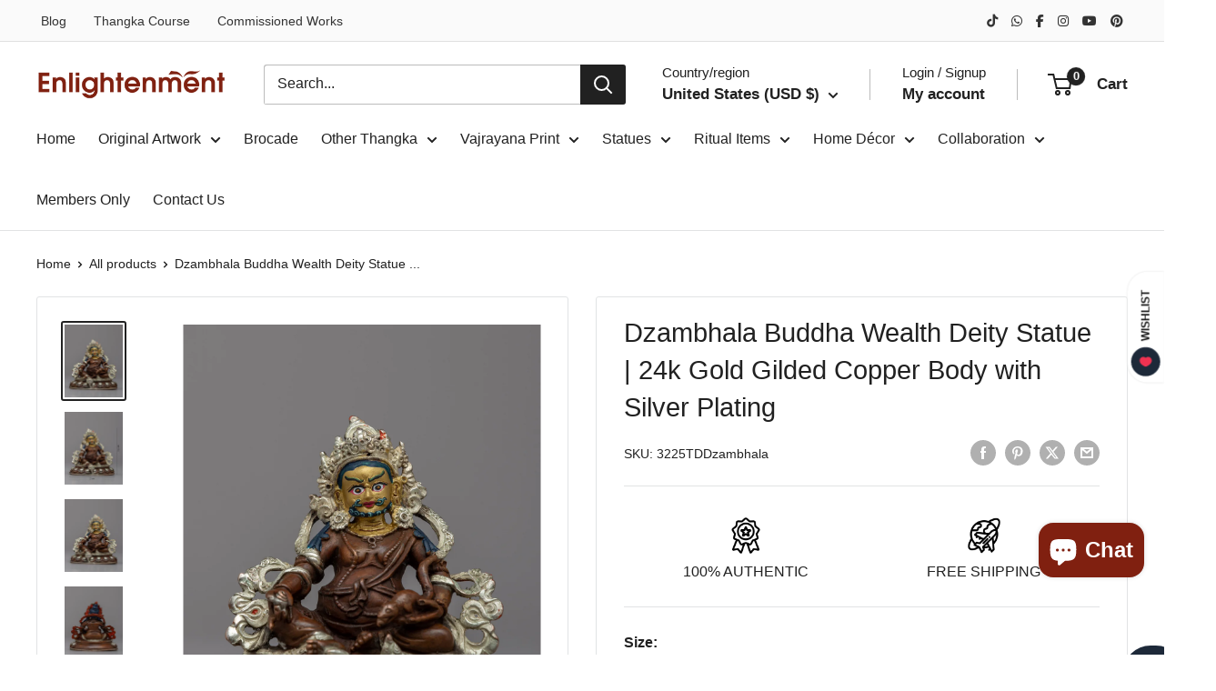

--- FILE ---
content_type: text/html; charset=utf-8
request_url: https://enlightenmentthangka.com/products/wealth-deity-idol
body_size: 70714
content:
<!doctype html>

<html class="no-js" lang="en">
  <head>
    
    <script type="text/javascript">
    (function(c,l,a,r,i,t,y){
        c[a]=c[a]||function(){(c[a].q=c[a].q||[]).push(arguments)};
        t=l.createElement(r);t.async=1;t.src="https://www.clarity.ms/tag/"+i;
        y=l.getElementsByTagName(r)[0];y.parentNode.insertBefore(t,y);
    })(window, document, "clarity", "script", "t1b677ydk7");
    </script>

    <meta charset="utf-8">
    <meta name="viewport" content="width=device-width, initial-scale=1.0, height=device-height, minimum-scale=1.0, maximum-scale=1.0">
    <meta name="theme-color" content="#212121">

    <title>Dzambhala Buddha Wealth Deity Statue | 24k Gold Gilded Copper Body wit</title><meta name="description" content="Dzambhala is the Buddha wealth deity you need in your life if you want good fortune and prosperity. This silver-plated masterpiece, with a machine-made copper body and 24k gold gilding on its face, is an excellent addition to your collection."><!-- Google Tag Manager -->
<script>(function(w,d,s,l,i){w[l]=w[l]||[];w[l].push({'gtm.start':
new Date().getTime(),event:'gtm.js'});var f=d.getElementsByTagName(s)[0],
j=d.createElement(s),dl=l!='dataLayer'?'&l='+l:'';j.async=true;j.src=
'https://www.googletagmanager.com/gtm.js?id='+i+dl;f.parentNode.insertBefore(j,f);
})(window,document,'script','dataLayer','GTM-MKMDCND');</script>
<!-- End Google Tag Manager -->

<!-- Google tag (gtag.js) -->
<script async src="https://www.googletagmanager.com/gtag/js?id=UA-169318313-1"></script>
<script>
  window.dataLayer = window.dataLayer || [];
  function gtag(){dataLayer.push(arguments);}
  gtag('js', new Date());

  gtag('config', 'UA-169318313-1');
</script>

 <!-- Global site tag (gtag.js) - Google Analytics -->
<script async src="https://www.googletagmanager.com/gtag/js?id=G-ZKZNFJE2DV"></script>
<script>
  window.dataLayer = window.dataLayer || [];
  function gtag(){dataLayer.push(arguments);}
  gtag('js', new Date());

  gtag('config', 'G-ZKZNFJE2DV');
</script>   
    
 <!-- Global site tag (gtag.js) - Google Ads: 528046921 -->
<script async src="https://www.googletagmanager.com/gtag/js?id=AW-528046921"></script>
<script>
  window.dataLayer = window.dataLayer || [];
  function gtag(){dataLayer.push(arguments);}
  gtag('js', new Date());
gtag('config', 'AW-528046921');
</script>
    
 <!-- Event snippet for Purchase test conversion page -->
<script>
  gtag('event', 'conversion', {
      'send_to': 'AW-528046921/ZIK-COCl_5QDEMm25fsB',
      'value': 1.0,
      'currency': 'USD',
      'transaction_id': ''
  });
</script>
    
<!-- Event snippet for Add to cart conversion page -->
<script>
  gtag('event', 'conversion', {
      'send_to': 'AW-528046921/Stc2COqt0ZQDEMm25fsB',
      'value': 120.0,
      'currency': 'USD'
  });
</script>

<!-- Meta Pixel Code -->
<script>
  !function(f,b,e,v,n,t,s)
  {if(f.fbq)return;n=f.fbq=function(){n.callMethod?
  n.callMethod.apply(n,arguments):n.queue.push(arguments)};
  if(!f._fbq)f._fbq=n;n.push=n;n.loaded=!0;n.version='2.0';
  n.queue=[];t=b.createElement(e);t.async=!0;
  t.src=v;s=b.getElementsByTagName(e)[0];
  s.parentNode.insertBefore(t,s)}(window, document,'script',
  'https://connect.facebook.net/en_US/fbevents.js');
  fbq('init', '490209739679331');
  fbq('track', 'PageView');
</script>
<noscript><img height="1" width="1" style="display:none"
  src="https://www.facebook.com/tr?id=490209739679331&ev=PageView&noscript=1"
/></noscript>

    <script async src="https://pagead2.googlesyndication.com/pagead/js/adsbygoogle.js?client=ca-pub-8517437228811534"
     crossorigin="anonymous"></script>
<!-- End Meta Pixel Code -->
    <meta name="yandex-verification" content="260bbffdd566ec47" />
<meta name="p:domain_verify" content="6054e1655305cd6fb1daac37ddfa3b30"/>
<meta name="google-site-verification" content="B9e72-ihVFTnZMPOj22PCPPmiGRE63YnpSRDj5iKNJc" />
    
    <link rel="canonical" href="https://enlightenmentthangka.com/products/wealth-deity-idol"><link rel="shortcut icon" href="//enlightenmentthangka.com/cdn/shop/files/IOE_Favicon_3aff4ae0-4abf-4e92-8e1f-d4d8b565edcf_96x96.png?v=1766480748" type="image/png"><link rel="preload" as="style" href="//enlightenmentthangka.com/cdn/shop/t/89/assets/theme.css?v=99715678523860553281768297587">
    <link rel="preload" as="script" href="//enlightenmentthangka.com/cdn/shop/t/89/assets/theme.js?v=1815320689903517791741950747">
    <link rel="preconnect" href="https://cdn.shopify.com">
    <link rel="preconnect" href="https://fonts.shopifycdn.com">
    <link rel="dns-prefetch" href="https://productreviews.shopifycdn.com">
    <link rel="dns-prefetch" href="https://ajax.googleapis.com">
    <link rel="dns-prefetch" href="https://maps.googleapis.com">
    <link rel="dns-prefetch" href="https://maps.gstatic.com">

    <meta property="og:type" content="product">
  <meta property="og:title" content="Dzambhala Buddha Wealth Deity Statue | 24k Gold Gilded Copper Body with Silver Plating"><meta property="og:image" content="http://enlightenmentthangka.com/cdn/shop/products/Dzambhalastatue_c07a5953-d871-4433-9aef-bb2099481d3e.jpg?v=1699426804">
    <meta property="og:image:secure_url" content="https://enlightenmentthangka.com/cdn/shop/products/Dzambhalastatue_c07a5953-d871-4433-9aef-bb2099481d3e.jpg?v=1699426804">
    <meta property="og:image:width" content="3200">
    <meta property="og:image:height" content="4000">
    <meta property="product:availability" content="in stock"><meta property="product:price:amount" content="253.00">
  <meta property="product:price:currency" content="USD"><meta property="og:description" content="Dzambhala is the Buddha wealth deity you need in your life if you want good fortune and prosperity. This silver-plated masterpiece, with a machine-made copper body and 24k gold gilding on its face, is an excellent addition to your collection."><meta property="og:url" content="https://enlightenmentthangka.com/products/wealth-deity-idol">
<meta property="og:site_name" content="Enlightenment Thangka"><meta name="twitter:card" content="summary"><meta name="twitter:title" content="Dzambhala Buddha Wealth Deity Statue | 24k Gold Gilded Copper Body with Silver Plating">
  <meta name="twitter:description" content="Dzambhala Buddha Wealth Deity Statue About Our Statue :Dzambhala is the Buddha wealth deity you need in your life if you want good fortune and prosperity. This silver-plated masterpiece, with a machine-made copper body and 24k gold gilding on its face, is an excellent addition to your collection. Dzambhala represents wealth and prosperity, and its presence in your home or office will ensure your success and abundance. Put this beautiful Buddha wealth deity in your home and watch your financial blessings multiply. Introduction To Dzambhala :Most people recognize Dzambhala as a Buddha of Wealth. His methods can assist us in achieving enlightenment, which is the ultimate goal. His methods can also help us grow spiritually and personally so that we can become better individuals. Dzambhala sits in a regal position and has an arrogant expression on his face. He has">
  <meta name="twitter:image" content="https://enlightenmentthangka.com/cdn/shop/products/Dzambhalastatue_c07a5953-d871-4433-9aef-bb2099481d3e_600x600_crop_center.jpg?v=1699426804">
    <link rel="preload" href="//enlightenmentthangka.com/cdn/fonts/inter/inter_n4.b2a3f24c19b4de56e8871f609e73ca7f6d2e2bb9.woff2" as="font" type="font/woff2" crossorigin><style>
  
  @font-face {
  font-family: Inter;
  font-weight: 400;
  font-style: normal;
  font-display: swap;
  src: url("//enlightenmentthangka.com/cdn/fonts/inter/inter_n4.b2a3f24c19b4de56e8871f609e73ca7f6d2e2bb9.woff2") format("woff2"),
       url("//enlightenmentthangka.com/cdn/fonts/inter/inter_n4.af8052d517e0c9ffac7b814872cecc27ae1fa132.woff") format("woff");
}

@font-face {
  font-family: Inter;
  font-weight: 600;
  font-style: normal;
  font-display: swap;
  src: url("//enlightenmentthangka.com/cdn/fonts/inter/inter_n6.771af0474a71b3797eb38f3487d6fb79d43b6877.woff2") format("woff2"),
       url("//enlightenmentthangka.com/cdn/fonts/inter/inter_n6.88c903d8f9e157d48b73b7777d0642925bcecde7.woff") format("woff");
}



  @font-face {
  font-family: Inter;
  font-weight: 700;
  font-style: normal;
  font-display: swap;
  src: url("//enlightenmentthangka.com/cdn/fonts/inter/inter_n7.02711e6b374660cfc7915d1afc1c204e633421e4.woff2") format("woff2"),
       url("//enlightenmentthangka.com/cdn/fonts/inter/inter_n7.6dab87426f6b8813070abd79972ceaf2f8d3b012.woff") format("woff");
}

  @font-face {
  font-family: Inter;
  font-weight: 400;
  font-style: italic;
  font-display: swap;
  src: url("//enlightenmentthangka.com/cdn/fonts/inter/inter_i4.feae1981dda792ab80d117249d9c7e0f1017e5b3.woff2") format("woff2"),
       url("//enlightenmentthangka.com/cdn/fonts/inter/inter_i4.62773b7113d5e5f02c71486623cf828884c85c6e.woff") format("woff");
}

  @font-face {
  font-family: Inter;
  font-weight: 700;
  font-style: italic;
  font-display: swap;
  src: url("//enlightenmentthangka.com/cdn/fonts/inter/inter_i7.b377bcd4cc0f160622a22d638ae7e2cd9b86ea4c.woff2") format("woff2"),
       url("//enlightenmentthangka.com/cdn/fonts/inter/inter_i7.7c69a6a34e3bb44fcf6f975857e13b9a9b25beb4.woff") format("woff");
}


  :root {
    --default-text-font-size : 15px;
    --base-text-font-size    : 16px;
    --heading-font-family    : Helvetica, Arial, sans-serif;
    --heading-font-weight    : 400;
    --heading-font-style     : normal;
    --text-font-family       : Inter, sans-serif;
    --text-font-weight       : 400;
    --text-font-style        : normal;
    --text-font-bolder-weight: 600;
    --text-link-decoration   : underline;

    --text-color               : #212121;
    --text-color-rgb           : 33, 33, 33;
    --heading-color            : #212121;
    --border-color             : #e1e3e4;
    --border-color-rgb         : 225, 227, 228;
    --form-border-color        : #d4d6d8;
    --accent-color             : #212121;
    --accent-color-rgb         : 33, 33, 33;
    --link-color               : #802010;
    --link-color-hover         : #3c0f07;
    --background               : #ffffff;
    --secondary-background     : #ffffff;
    --secondary-background-rgb : 255, 255, 255;
    --accent-background        : rgba(33, 33, 33, 0.08);

    --input-background: #ffffff;

    --error-color       : #ff0000;
    --error-background  : rgba(255, 0, 0, 0.07);
    --success-color     : #00aa00;
    --success-background: rgba(0, 170, 0, 0.11);

    --primary-button-background      : #802010;
    --primary-button-background-rgb  : 128, 32, 16;
    --primary-button-text-color      : #ffffff;
    --secondary-button-background    : #a64f40;
    --secondary-button-background-rgb: 166, 79, 64;
    --secondary-button-text-color    : #ffffff;

    --header-background      : #ffffff;
    --header-text-color      : #212121;
    --header-light-text-color: #212121;
    --header-border-color    : rgba(33, 33, 33, 0.3);
    --header-accent-color    : #212121;

    --footer-background-color:    #f3f5f6;
    --footer-heading-text-color:  #802010;
    --footer-body-text-color:     #677279;
    --footer-body-text-color-rgb: 103, 114, 121;
    --footer-accent-color:        #802010;
    --footer-accent-color-rgb:    128, 32, 16;
    --footer-border:              none;
    
    --flickity-arrow-color: #abb1b4;--product-on-sale-accent           : #802010;
    --product-on-sale-accent-rgb       : 128, 32, 16;
    --product-on-sale-color            : #ffffff;
    --product-in-stock-color           : #008a00;
    --product-low-stock-color          : #ee0000;
    --product-sold-out-color           : #8a9297;
    --product-custom-label-1-background: #802010;
    --product-custom-label-1-color     : #ffffff;
    --product-custom-label-2-background: #00a500;
    --product-custom-label-2-color     : #ffffff;
    --product-review-star-color        : #ffbd00;

    --mobile-container-gutter : 20px;
    --desktop-container-gutter: 40px;

    /* Shopify related variables */
    --payment-terms-background-color: #ffffff;
  }
</style>

<script>
  // IE11 does not have support for CSS variables, so we have to polyfill them
  if (!(((window || {}).CSS || {}).supports && window.CSS.supports('(--a: 0)'))) {
    const script = document.createElement('script');
    script.type = 'text/javascript';
    script.src = 'https://cdn.jsdelivr.net/npm/css-vars-ponyfill@2';
    script.onload = function() {
      cssVars({});
    };

    document.getElementsByTagName('head')[0].appendChild(script);
  }
</script>


    <script>window.performance && window.performance.mark && window.performance.mark('shopify.content_for_header.start');</script><meta name="google-site-verification" content="B9e72-ihVFTnZMPOj22PCPPmiGRE63YnpSRDj5iKNJc">
<meta name="google-site-verification" content="B0tSpdbz0oMUNeZPg8qx2IDf7ANq6UEDZrgG6bz47wQ">
<meta name="facebook-domain-verification" content="lq3vh1f7oy3c4sqj1k0qiw7xt6sop8">
<meta id="shopify-digital-wallet" name="shopify-digital-wallet" content="/44272189604/digital_wallets/dialog">
<meta name="shopify-checkout-api-token" content="9b537656280277984ed745da61cd77a4">
<meta id="in-context-paypal-metadata" data-shop-id="44272189604" data-venmo-supported="false" data-environment="production" data-locale="en_US" data-paypal-v4="true" data-currency="USD">
<link rel="alternate" type="application/json+oembed" href="https://enlightenmentthangka.com/products/wealth-deity-idol.oembed">
<script async="async" src="/checkouts/internal/preloads.js?locale=en-US"></script>
<link rel="preconnect" href="https://shop.app" crossorigin="anonymous">
<script async="async" src="https://shop.app/checkouts/internal/preloads.js?locale=en-US&shop_id=44272189604" crossorigin="anonymous"></script>
<script id="apple-pay-shop-capabilities" type="application/json">{"shopId":44272189604,"countryCode":"US","currencyCode":"USD","merchantCapabilities":["supports3DS"],"merchantId":"gid:\/\/shopify\/Shop\/44272189604","merchantName":"Enlightenment Thangka","requiredBillingContactFields":["postalAddress","email","phone"],"requiredShippingContactFields":["postalAddress","email","phone"],"shippingType":"shipping","supportedNetworks":["visa","masterCard","amex","discover","elo","jcb"],"total":{"type":"pending","label":"Enlightenment Thangka","amount":"1.00"},"shopifyPaymentsEnabled":true,"supportsSubscriptions":true}</script>
<script id="shopify-features" type="application/json">{"accessToken":"9b537656280277984ed745da61cd77a4","betas":["rich-media-storefront-analytics"],"domain":"enlightenmentthangka.com","predictiveSearch":true,"shopId":44272189604,"locale":"en"}</script>
<script>var Shopify = Shopify || {};
Shopify.shop = "enlightenment-thangka.myshopify.com";
Shopify.locale = "en";
Shopify.currency = {"active":"USD","rate":"1.0"};
Shopify.country = "US";
Shopify.theme = {"name":"IOE","id":149354512634,"schema_name":"Warehouse","schema_version":"6.3.0","theme_store_id":871,"role":"main"};
Shopify.theme.handle = "null";
Shopify.theme.style = {"id":null,"handle":null};
Shopify.cdnHost = "enlightenmentthangka.com/cdn";
Shopify.routes = Shopify.routes || {};
Shopify.routes.root = "/";</script>
<script type="module">!function(o){(o.Shopify=o.Shopify||{}).modules=!0}(window);</script>
<script>!function(o){function n(){var o=[];function n(){o.push(Array.prototype.slice.apply(arguments))}return n.q=o,n}var t=o.Shopify=o.Shopify||{};t.loadFeatures=n(),t.autoloadFeatures=n()}(window);</script>
<script>
  window.ShopifyPay = window.ShopifyPay || {};
  window.ShopifyPay.apiHost = "shop.app\/pay";
  window.ShopifyPay.redirectState = null;
</script>
<script id="shop-js-analytics" type="application/json">{"pageType":"product"}</script>
<script defer="defer" async type="module" src="//enlightenmentthangka.com/cdn/shopifycloud/shop-js/modules/v2/client.init-shop-cart-sync_BdyHc3Nr.en.esm.js"></script>
<script defer="defer" async type="module" src="//enlightenmentthangka.com/cdn/shopifycloud/shop-js/modules/v2/chunk.common_Daul8nwZ.esm.js"></script>
<script type="module">
  await import("//enlightenmentthangka.com/cdn/shopifycloud/shop-js/modules/v2/client.init-shop-cart-sync_BdyHc3Nr.en.esm.js");
await import("//enlightenmentthangka.com/cdn/shopifycloud/shop-js/modules/v2/chunk.common_Daul8nwZ.esm.js");

  window.Shopify.SignInWithShop?.initShopCartSync?.({"fedCMEnabled":true,"windoidEnabled":true});

</script>
<script>
  window.Shopify = window.Shopify || {};
  if (!window.Shopify.featureAssets) window.Shopify.featureAssets = {};
  window.Shopify.featureAssets['shop-js'] = {"shop-cart-sync":["modules/v2/client.shop-cart-sync_QYOiDySF.en.esm.js","modules/v2/chunk.common_Daul8nwZ.esm.js"],"init-fed-cm":["modules/v2/client.init-fed-cm_DchLp9rc.en.esm.js","modules/v2/chunk.common_Daul8nwZ.esm.js"],"shop-button":["modules/v2/client.shop-button_OV7bAJc5.en.esm.js","modules/v2/chunk.common_Daul8nwZ.esm.js"],"init-windoid":["modules/v2/client.init-windoid_DwxFKQ8e.en.esm.js","modules/v2/chunk.common_Daul8nwZ.esm.js"],"shop-cash-offers":["modules/v2/client.shop-cash-offers_DWtL6Bq3.en.esm.js","modules/v2/chunk.common_Daul8nwZ.esm.js","modules/v2/chunk.modal_CQq8HTM6.esm.js"],"shop-toast-manager":["modules/v2/client.shop-toast-manager_CX9r1SjA.en.esm.js","modules/v2/chunk.common_Daul8nwZ.esm.js"],"init-shop-email-lookup-coordinator":["modules/v2/client.init-shop-email-lookup-coordinator_UhKnw74l.en.esm.js","modules/v2/chunk.common_Daul8nwZ.esm.js"],"pay-button":["modules/v2/client.pay-button_DzxNnLDY.en.esm.js","modules/v2/chunk.common_Daul8nwZ.esm.js"],"avatar":["modules/v2/client.avatar_BTnouDA3.en.esm.js"],"init-shop-cart-sync":["modules/v2/client.init-shop-cart-sync_BdyHc3Nr.en.esm.js","modules/v2/chunk.common_Daul8nwZ.esm.js"],"shop-login-button":["modules/v2/client.shop-login-button_D8B466_1.en.esm.js","modules/v2/chunk.common_Daul8nwZ.esm.js","modules/v2/chunk.modal_CQq8HTM6.esm.js"],"init-customer-accounts-sign-up":["modules/v2/client.init-customer-accounts-sign-up_C8fpPm4i.en.esm.js","modules/v2/client.shop-login-button_D8B466_1.en.esm.js","modules/v2/chunk.common_Daul8nwZ.esm.js","modules/v2/chunk.modal_CQq8HTM6.esm.js"],"init-shop-for-new-customer-accounts":["modules/v2/client.init-shop-for-new-customer-accounts_CVTO0Ztu.en.esm.js","modules/v2/client.shop-login-button_D8B466_1.en.esm.js","modules/v2/chunk.common_Daul8nwZ.esm.js","modules/v2/chunk.modal_CQq8HTM6.esm.js"],"init-customer-accounts":["modules/v2/client.init-customer-accounts_dRgKMfrE.en.esm.js","modules/v2/client.shop-login-button_D8B466_1.en.esm.js","modules/v2/chunk.common_Daul8nwZ.esm.js","modules/v2/chunk.modal_CQq8HTM6.esm.js"],"shop-follow-button":["modules/v2/client.shop-follow-button_CkZpjEct.en.esm.js","modules/v2/chunk.common_Daul8nwZ.esm.js","modules/v2/chunk.modal_CQq8HTM6.esm.js"],"lead-capture":["modules/v2/client.lead-capture_BntHBhfp.en.esm.js","modules/v2/chunk.common_Daul8nwZ.esm.js","modules/v2/chunk.modal_CQq8HTM6.esm.js"],"checkout-modal":["modules/v2/client.checkout-modal_CfxcYbTm.en.esm.js","modules/v2/chunk.common_Daul8nwZ.esm.js","modules/v2/chunk.modal_CQq8HTM6.esm.js"],"shop-login":["modules/v2/client.shop-login_Da4GZ2H6.en.esm.js","modules/v2/chunk.common_Daul8nwZ.esm.js","modules/v2/chunk.modal_CQq8HTM6.esm.js"],"payment-terms":["modules/v2/client.payment-terms_MV4M3zvL.en.esm.js","modules/v2/chunk.common_Daul8nwZ.esm.js","modules/v2/chunk.modal_CQq8HTM6.esm.js"]};
</script>
<script>(function() {
  var isLoaded = false;
  function asyncLoad() {
    if (isLoaded) return;
    isLoaded = true;
    var urls = ["\/\/cdn.shopify.com\/proxy\/e68f557fe9307f7805ee33557d3bd6833c706a33c67ba8a0c76f0d6f262dbad3\/bingshoppingtool-t2app-prod.trafficmanager.net\/uet\/tracking_script?shop=enlightenment-thangka.myshopify.com\u0026sp-cache-control=cHVibGljLCBtYXgtYWdlPTkwMA"];
    for (var i = 0; i < urls.length; i++) {
      var s = document.createElement('script');
      s.type = 'text/javascript';
      s.async = true;
      s.src = urls[i];
      var x = document.getElementsByTagName('script')[0];
      x.parentNode.insertBefore(s, x);
    }
  };
  if(window.attachEvent) {
    window.attachEvent('onload', asyncLoad);
  } else {
    window.addEventListener('load', asyncLoad, false);
  }
})();</script>
<script id="__st">var __st={"a":44272189604,"offset":-28800,"reqid":"989b761f-843a-4618-95e6-81013e0f0320-1768983309","pageurl":"enlightenmentthangka.com\/products\/wealth-deity-idol","u":"52c93e09dfc9","p":"product","rtyp":"product","rid":8073448653050};</script>
<script>window.ShopifyPaypalV4VisibilityTracking = true;</script>
<script id="captcha-bootstrap">!function(){'use strict';const t='contact',e='account',n='new_comment',o=[[t,t],['blogs',n],['comments',n],[t,'customer']],c=[[e,'customer_login'],[e,'guest_login'],[e,'recover_customer_password'],[e,'create_customer']],r=t=>t.map((([t,e])=>`form[action*='/${t}']:not([data-nocaptcha='true']) input[name='form_type'][value='${e}']`)).join(','),a=t=>()=>t?[...document.querySelectorAll(t)].map((t=>t.form)):[];function s(){const t=[...o],e=r(t);return a(e)}const i='password',u='form_key',d=['recaptcha-v3-token','g-recaptcha-response','h-captcha-response',i],f=()=>{try{return window.sessionStorage}catch{return}},m='__shopify_v',_=t=>t.elements[u];function p(t,e,n=!1){try{const o=window.sessionStorage,c=JSON.parse(o.getItem(e)),{data:r}=function(t){const{data:e,action:n}=t;return t[m]||n?{data:e,action:n}:{data:t,action:n}}(c);for(const[e,n]of Object.entries(r))t.elements[e]&&(t.elements[e].value=n);n&&o.removeItem(e)}catch(o){console.error('form repopulation failed',{error:o})}}const l='form_type',E='cptcha';function T(t){t.dataset[E]=!0}const w=window,h=w.document,L='Shopify',v='ce_forms',y='captcha';let A=!1;((t,e)=>{const n=(g='f06e6c50-85a8-45c8-87d0-21a2b65856fe',I='https://cdn.shopify.com/shopifycloud/storefront-forms-hcaptcha/ce_storefront_forms_captcha_hcaptcha.v1.5.2.iife.js',D={infoText:'Protected by hCaptcha',privacyText:'Privacy',termsText:'Terms'},(t,e,n)=>{const o=w[L][v],c=o.bindForm;if(c)return c(t,g,e,D).then(n);var r;o.q.push([[t,g,e,D],n]),r=I,A||(h.body.append(Object.assign(h.createElement('script'),{id:'captcha-provider',async:!0,src:r})),A=!0)});var g,I,D;w[L]=w[L]||{},w[L][v]=w[L][v]||{},w[L][v].q=[],w[L][y]=w[L][y]||{},w[L][y].protect=function(t,e){n(t,void 0,e),T(t)},Object.freeze(w[L][y]),function(t,e,n,w,h,L){const[v,y,A,g]=function(t,e,n){const i=e?o:[],u=t?c:[],d=[...i,...u],f=r(d),m=r(i),_=r(d.filter((([t,e])=>n.includes(e))));return[a(f),a(m),a(_),s()]}(w,h,L),I=t=>{const e=t.target;return e instanceof HTMLFormElement?e:e&&e.form},D=t=>v().includes(t);t.addEventListener('submit',(t=>{const e=I(t);if(!e)return;const n=D(e)&&!e.dataset.hcaptchaBound&&!e.dataset.recaptchaBound,o=_(e),c=g().includes(e)&&(!o||!o.value);(n||c)&&t.preventDefault(),c&&!n&&(function(t){try{if(!f())return;!function(t){const e=f();if(!e)return;const n=_(t);if(!n)return;const o=n.value;o&&e.removeItem(o)}(t);const e=Array.from(Array(32),(()=>Math.random().toString(36)[2])).join('');!function(t,e){_(t)||t.append(Object.assign(document.createElement('input'),{type:'hidden',name:u})),t.elements[u].value=e}(t,e),function(t,e){const n=f();if(!n)return;const o=[...t.querySelectorAll(`input[type='${i}']`)].map((({name:t})=>t)),c=[...d,...o],r={};for(const[a,s]of new FormData(t).entries())c.includes(a)||(r[a]=s);n.setItem(e,JSON.stringify({[m]:1,action:t.action,data:r}))}(t,e)}catch(e){console.error('failed to persist form',e)}}(e),e.submit())}));const S=(t,e)=>{t&&!t.dataset[E]&&(n(t,e.some((e=>e===t))),T(t))};for(const o of['focusin','change'])t.addEventListener(o,(t=>{const e=I(t);D(e)&&S(e,y())}));const B=e.get('form_key'),M=e.get(l),P=B&&M;t.addEventListener('DOMContentLoaded',(()=>{const t=y();if(P)for(const e of t)e.elements[l].value===M&&p(e,B);[...new Set([...A(),...v().filter((t=>'true'===t.dataset.shopifyCaptcha))])].forEach((e=>S(e,t)))}))}(h,new URLSearchParams(w.location.search),n,t,e,['guest_login'])})(!0,!0)}();</script>
<script integrity="sha256-4kQ18oKyAcykRKYeNunJcIwy7WH5gtpwJnB7kiuLZ1E=" data-source-attribution="shopify.loadfeatures" defer="defer" src="//enlightenmentthangka.com/cdn/shopifycloud/storefront/assets/storefront/load_feature-a0a9edcb.js" crossorigin="anonymous"></script>
<script crossorigin="anonymous" defer="defer" src="//enlightenmentthangka.com/cdn/shopifycloud/storefront/assets/shopify_pay/storefront-65b4c6d7.js?v=20250812"></script>
<script data-source-attribution="shopify.dynamic_checkout.dynamic.init">var Shopify=Shopify||{};Shopify.PaymentButton=Shopify.PaymentButton||{isStorefrontPortableWallets:!0,init:function(){window.Shopify.PaymentButton.init=function(){};var t=document.createElement("script");t.src="https://enlightenmentthangka.com/cdn/shopifycloud/portable-wallets/latest/portable-wallets.en.js",t.type="module",document.head.appendChild(t)}};
</script>
<script data-source-attribution="shopify.dynamic_checkout.buyer_consent">
  function portableWalletsHideBuyerConsent(e){var t=document.getElementById("shopify-buyer-consent"),n=document.getElementById("shopify-subscription-policy-button");t&&n&&(t.classList.add("hidden"),t.setAttribute("aria-hidden","true"),n.removeEventListener("click",e))}function portableWalletsShowBuyerConsent(e){var t=document.getElementById("shopify-buyer-consent"),n=document.getElementById("shopify-subscription-policy-button");t&&n&&(t.classList.remove("hidden"),t.removeAttribute("aria-hidden"),n.addEventListener("click",e))}window.Shopify?.PaymentButton&&(window.Shopify.PaymentButton.hideBuyerConsent=portableWalletsHideBuyerConsent,window.Shopify.PaymentButton.showBuyerConsent=portableWalletsShowBuyerConsent);
</script>
<script data-source-attribution="shopify.dynamic_checkout.cart.bootstrap">document.addEventListener("DOMContentLoaded",(function(){function t(){return document.querySelector("shopify-accelerated-checkout-cart, shopify-accelerated-checkout")}if(t())Shopify.PaymentButton.init();else{new MutationObserver((function(e,n){t()&&(Shopify.PaymentButton.init(),n.disconnect())})).observe(document.body,{childList:!0,subtree:!0})}}));
</script>
<script id='scb4127' type='text/javascript' async='' src='https://enlightenmentthangka.com/cdn/shopifycloud/privacy-banner/storefront-banner.js'></script><link id="shopify-accelerated-checkout-styles" rel="stylesheet" media="screen" href="https://enlightenmentthangka.com/cdn/shopifycloud/portable-wallets/latest/accelerated-checkout-backwards-compat.css" crossorigin="anonymous">
<style id="shopify-accelerated-checkout-cart">
        #shopify-buyer-consent {
  margin-top: 1em;
  display: inline-block;
  width: 100%;
}

#shopify-buyer-consent.hidden {
  display: none;
}

#shopify-subscription-policy-button {
  background: none;
  border: none;
  padding: 0;
  text-decoration: underline;
  font-size: inherit;
  cursor: pointer;
}

#shopify-subscription-policy-button::before {
  box-shadow: none;
}

      </style>

<script>window.performance && window.performance.mark && window.performance.mark('shopify.content_for_header.end');</script>

    <link rel="stylesheet" href="//enlightenmentthangka.com/cdn/shop/t/89/assets/theme.css?v=99715678523860553281768297587">

    <script type="application/ld+json">{"@context":"http:\/\/schema.org\/","@id":"\/products\/wealth-deity-idol#product","@type":"ProductGroup","brand":{"@type":"Brand","name":"TD"},"category":"Wealth Deity","description":"Dzambhala Buddha Wealth Deity Statue\nAbout Our Statue :Dzambhala is the Buddha wealth deity you need in your life if you want good fortune and prosperity. This silver-plated masterpiece, with a machine-made copper body and 24k gold gilding on its face, is an excellent addition to your collection. Dzambhala represents wealth and prosperity, and its presence in your home or office will ensure your success and abundance. Put this beautiful Buddha wealth deity in your home and watch your financial blessings multiply. Introduction To Dzambhala :Most people recognize Dzambhala as a Buddha of Wealth. His methods can assist us in achieving enlightenment, which is the ultimate goal. His methods can also help us grow spiritually and personally so that we can become better individuals. Dzambhala sits in a regal position and has an arrogant expression on his face. He has a fruit in his right hand to represent that if we practice what he teaches, we will be able to \"carry the fruits\" of our efforts to achieve spiritual enlightenment. He is holding a mongoose, which was considered a sign of good fortune in ancient India, in his left hand.---------------------------------------------------Size: 7.5cm(Height) x 7cm(Base)Weight:0.192 kg---------------------------------------------------How do take care of your statues?• Place them at room temperature, avoiding direct sunlight.• Make sure that the area where your statue is placed is completely free of moisture and dust.• Place it at the highest place on your altar after being consecrated by Lama\/monks. The best practice is to keep them covered inside a glass cabinet. • Do not use your bare hands or any objects with a rough surface to wipe the face. Directly touching with the bare hand objects can smudge the face, leaving scratches.","hasVariant":[{"@id":"\/products\/wealth-deity-idol?variant=44745897279738#variant","@type":"Product","image":"https:\/\/enlightenmentthangka.com\/cdn\/shop\/products\/Dzambhalastatue_c07a5953-d871-4433-9aef-bb2099481d3e.jpg?v=1699426804\u0026width=1920","name":"Dzambhala Buddha Wealth Deity Statue | 24k Gold Gilded Copper Body with Silver Plating - 7.5cm x 7cm","offers":{"@id":"\/products\/wealth-deity-idol?variant=44745897279738#offer","@type":"Offer","availability":"http:\/\/schema.org\/InStock","price":"253.00","priceCurrency":"USD","url":"https:\/\/enlightenmentthangka.com\/products\/wealth-deity-idol?variant=44745897279738"},"sku":"3225TDDzambhala"}],"name":"Dzambhala Buddha Wealth Deity Statue | 24k Gold Gilded Copper Body with Silver Plating","productGroupID":"8073448653050","url":"https:\/\/enlightenmentthangka.com\/products\/wealth-deity-idol"}</script><script type="application/ld+json">
  {
    "@context": "https://schema.org",
    "@type": "BreadcrumbList",
    "itemListElement": [{
        "@type": "ListItem",
        "position": 1,
        "name": "Home",
        "item": "https://enlightenmentthangka.com"
      },{
            "@type": "ListItem",
            "position": 2,
            "name": "Dzambhala Buddha Wealth Deity Statue | 24k Gold Gilded Copper Body with Silver Plating",
            "item": "https://enlightenmentthangka.com/products/wealth-deity-idol"
          }]
  }
</script>

    <script>
      // This allows to expose several variables to the global scope, to be used in scripts
      window.theme = {
        pageType: "product",
        cartCount: 0,
        moneyFormat: "${{amount}}",
        moneyWithCurrencyFormat: "${{amount}} USD",
        currencyCodeEnabled: false,
        showDiscount: true,
        discountMode: "saving",
        cartType: "drawer"
      };

      window.routes = {
        rootUrl: "\/",
        rootUrlWithoutSlash: '',
        cartUrl: "\/cart",
        cartAddUrl: "\/cart\/add",
        cartChangeUrl: "\/cart\/change",
        searchUrl: "\/search",
        productRecommendationsUrl: "\/recommendations\/products"
      };

      window.languages = {
        productRegularPrice: "Regular price",
        productSalePrice: "Sale price",
        collectionOnSaleLabel: "Save {{savings}}",
        productFormUnavailable: "Unavailable",
        productFormAddToCart: "Add to cart",
        productFormSoldOut: "Sold out",
        productAdded: "Product has been added to your cart",
        productAddedShort: "Added!",
        shippingEstimatorNoResults: "No shipping could be found for your address.",
        shippingEstimatorOneResult: "There is one shipping rate for your address:",
        shippingEstimatorMultipleResults: "There are {{count}} shipping rates for your address:",
        shippingEstimatorErrors: "There are some errors:"
      };

      document.documentElement.className = document.documentElement.className.replace('no-js', 'js');
    </script><script src="//enlightenmentthangka.com/cdn/shop/t/89/assets/theme.js?v=1815320689903517791741950747" defer></script>
    <script src="//enlightenmentthangka.com/cdn/shop/t/89/assets/custom.js?v=102476495355921946141741950747" defer></script><script>
        (function () {
          window.onpageshow = function() {
            // We force re-freshing the cart content onpageshow, as most browsers will serve a cache copy when hitting the
            // back button, which cause staled data
            document.documentElement.dispatchEvent(new CustomEvent('cart:refresh', {
              bubbles: true,
              detail: {scrollToTop: false}
            }));
          };
        })();
      </script>
    <script>
  // Disable right-click
  document.addEventListener('contextmenu', function(e) {
    e.preventDefault();
  });

  // Disable F12, Ctrl+U, Ctrl+Shift+I/C/J
  document.onkeydown = function(e) {
    if (
      e.key === "F12" || 
      (e.ctrlKey && e.key === "u") || 
      (e.ctrlKey && e.shiftKey && (e.key === "I" || e.key === "J" || e.key === "C"))
    ) {
      e.preventDefault();
      return false;
    }
  };
</script><style>
  /* Initially hide the protected content */
  #protected-content {
    height: 0;
    overflow: hidden;
    opacity: 0;
    transition: opacity 0.3s ease, height 0.3s ease;
  }
  #protected-content.visible {
    height: auto;
    opacity: 1;
    overflow: visible;
  }

  #password-form {
    max-width: 400px;
    margin: 50px auto;
    padding: 30px;
    background-color: #fff;
    border-radius: 16px;
    box-shadow: 0 10px 30px rgba(0, 0, 0, 0.1);
    text-align: center;
    transition: transform 0.3s ease, box-shadow 0.3s ease;
  }

  #password-form:hover {
    transform: translateY(-2px);
    box-shadow: 0 15px 40px rgba(0, 0, 0, 0.15);
  }

  #password-form h2 {
    font-size: 1.5rem;
    margin-bottom: 20px;
    color: #333;
    font-weight: 600;
  }

  .input-row {
    display: flex;
    justify-content: center;
    gap: 15px;
    margin-top: 10px;
  }

  .inputstyle {
    width: 60px;
    height: 60px;
    border-radius: 12px;
    font-size: 24px;
    font-family: 'Courier New', Courier, monospace;
    text-align: center;
    color: #333;
    background-color: #f9f9f9;
    border: 2px solid #ccc;
    transition: all 0.2s ease;
  }

  .inputstyle:focus {
    border-color: #5a67d8;
    box-shadow: 0 0 0 3px rgba(90, 103, 216, 0.2);
    outline: none;
    background-color: #fff;
  }
</style>

  <script src='https://ajax.googleapis.com/ajax/libs/jquery/1.10.2/jquery.min.js' defer='defer'></script> 
 <script>
  if ((typeof jQuery === 'undefined') || (parseFloat(jQuery.fn.jquery) < 1.7)) {
    jqueryScript = document.createElement('script');
    jqueryScript.src = 'https://code.jquery.com/jquery-3.6.0.min.js';
    document.head.append(jqueryScript);
  }

  var wk_general_config = {"show_products_tag":{"value":"0","extra_field":null},"start_bid_upcoming_auction":{"value":"0","extra_field":null},"wk_show_current_bid_pp":{"value":"0","extra_field":null},"wk_show_start_current_bid_pp":{"value":"0","extra_field":null}};
  var wk_auction_config = {"auction_joining_fee":{"value":"0","extra_field":null},"autofill_minimum_bid":{"value":"0","extra_field":null},"auto_pay":{"value":"0","extra_field":null},"banned_bidders":{"value":"0","extra_field":null},"bidder_username":{"value":"0","extra_field":null},"bid_as_anonymous":{"value":"1","extra_field":null},"capped_amount":{"value":"0","extra_field":null},"check_customer_details":{"value":"0","extra_field":null},"confirmation_for_bid":{"value":"0","extra_field":null},"create_auction_variant_on_buy_now":{"value":"0","extra_field":null},"currency":{"value":"USD","extra_field":null},"current_bid_metafield":{"value":"0","extra_field":null},"days_to_show_auction":{"value":"0","extra_field":null},"display_proxy_bid":{"value":"0","extra_field":null},"enable_buy_now":{"value":"0","extra_field":null},"enable_proxy_Bid":{"value":"1","extra_field":null},"hide_all_bidders":{"value":"0","extra_field":null},"hide_buy_now":{"value":"0","extra_field":null},"hide_finished_auction":{"value":"5","extra_field":null},"highest_bid_mail_config":{"value":"0","extra_field":null},"integer_bid_only":{"value":"0","extra_field":null},"joining_fee_policy":{"value":"once_per_auction","extra_field":null},"joining_payment_confirmation":{"value":"0","extra_field":null},"manage_orders_by":{"value":"by Shopify","extra_field":null},"max_bid_amt_allow":{"value":"0","extra_field":null},"max_bid_increment":{"value":"0","extra_field":null},"min_bid_amt_allow":{"value":"1","extra_field":null},"multi_currency":{"value":"0","extra_field":null},"outbid_notification":{"value":"0","extra_field":null},"pagination":{"value":"0","extra_field":null},"place_bid_collection":{"value":"0","extra_field":null},"popcorn_bidding":{"value":"0","extra_field":null},"remove_reserve_price":{"value":"0","extra_field":null},"reserve_price_met":{"value":"0","extra_field":null},"restrict_same_customer_to_bid":{"value":"0","extra_field":null},"selling_auto_pay":{"value":"0","extra_field":null},"sell_multiple_units":{"value":"0","extra_field":null},"send_bid_email":{"value":"0","extra_field":null},"show_bidders":{"value":"1","extra_field":null},"show_end_bid":{"value":"0","extra_field":null},"show_popcornbid_desc":{"value":"0","extra_field":null},"show_reserved_price":{"value":"0","extra_field":null},"tax_on_joining":{"value":"0","extra_field":null},"terms_and_conditions":{"value":"0","extra_field":null},"update_customer_declined_card":{"value":"0","extra_field":null},"wk_delivery_preference":{"value":"0","extra_field":null},"wk_show_max_bid":{"value":"1","extra_field":null},"wk_show_premium_price":{"value":"0","extra_field":null}};
  var wk_widget_config = {"date_format":{"value":"%e-%b-%Y %I:%M %p","extra_field":null},"widget_type":{"value":"1","extra_field":null},"wk_show_seconds":{"value":"1","extra_field":null}};
  var wk_theme_colors = {"bdr_color":{"value":"rgba(204,204,204,1)","extra_field":null},"btn_text_color":{"value":"rgba(255,255,255,1)","extra_field":null},"form_bg_color":{"value":"rgba(0,0,0,0)","extra_field":null},"label_color":{"value":"rgba(64,64,64,1)","extra_field":null},"text_color":{"value":"rgba(85, 85, 85, 1)","extra_field":null},"theme_color":{"value":"rgba(244,91,79,1)","extra_field":null}};
  var wk_labels = {"action":"Action","address":"Address","add_card":"Add Card","add_update_address":"Add\/Update Address","alert":"Alert","all_bidding_details":"All Bidding Details","all_running_auctions":"All Running Auctions","alphabetically_A_Z":"Alphabetically, A-Z","alphabetically_Z_A":"Alphabetically, Z-A","alphanumeric_values_only":"Only Alphanumeric values are allowed for username","amount_to_be_paid":"Amount To Be Paid","anonymous":"Anonymous","app_is_under_maintanance":"App is under maintanance","auction_ended_at":"Auction Ended At","auction_ending_latest":"Auction Ending Latest","auction_ending_soonest":"Auction Ending Soon","auction_starts_in":"Auction Starts In","banned_bidder_msg":"You have been banned to buy any auction product","banned_username_comment":"We regret to inform you that your previous username has been banned due to a violation of our community guidelines. Kindly update your account with a new username.","bidder_name":"Bidder Name","bidding_closed_for_product":"Bidding closed for this product","bidding_date":"Bidding Date","bid_amount":"Bid Amount","bid_counts_bid":"{$bid_count} Bid(s)","bid_end_date":"Bid End Date","bid_start_date":"Bid Start Date","bid_successfully_placed":"Bid Successfully Placed","billing_address_placeholder":"Billing Address Placeholder","bill_to":"Bill To","buy_all":"Buy All","buy_now":"Buy Now for {$buy_now_amount}","cancel":"Cancel","cancel_card":"Cancel Card","card_authentication_failed":"Card Authentication Failed","card_declined":"Card Declined","card_number":"Card Number","card_removed_successfully":"Card Removed Successfully","card_updated_successfully":"Card Updated Successfully","change_card_details":"Change Card Details","checkout_session_id_invalid":"Checkout session id is invalid","check_joining_status":"Click To Check Joining Status","confirm_proxy_content":"Do you want to replace your current proxy bid of {$previous_proxy_bid} with {$current_proxy_bid}","confirm_your_bid":"Confirm Your Bid","contact_you_soon":"Merchant Will Be Respond You Soon On Your Request","current_bid":"Current Bid","current_bid_low_to_igh":"Current Bid, Low to High","current_id_high_to_low":"Current Bid, High to Low","days":"Days","delivery":"Delivery","delivery_preference":"Delivery Preference","didnt_win":"Didn't Win","end_date":"End Date","enter_username":"Enter Username","enter_user_name":"Enter New Username","expire_date":"Expiry Date","expiry_date":"Expiry Date","filter_by":"Filter By","for_auction_purchase":"For Auction Purchase","hide_identity_from_bidders":"Hide Identity From Bidders","highest_bid":"Highest Bid","highest_bidder":"Highest Bidder","hours":"Hours","integer_bid_only":"Invalid Bid! Bid Should be a whole Number","joining_payment_pending":"Payment Status Pending, contact site owner.","join_auction":"Join Auction","location_address":"Location Address","location_name":"Location Name","lost":"Lost","mail_sent":"Your Request Has Been Sent","maximum_bidding_amount_allowed":"Maximum bidding amount allowed","max_bid":"Max Bid","min":"Min","minimum_bidding_amount_allowed":"Minimum bidding amount allowed","min_proxy_bid":"Minimum proxy bidding amount allowed","msg_winner_processing":"{$auction_count} of your won auctions are still under process. Please wait for a while to purchase all your won auctions at once.","normal":"Normal","normal_and_proxy":"Normal and Proxy","not_purchased":"Not Purchased","no_":"No","no_bids":"No Bids","no_of_bids":"No. of Bids","no_record_found":"No Record Found...","ok":"Ok","only_one_space_is_allowed":"Only one space is allowed","or_":"OR","participated_auctions":"Participated Auctions","pay_booking_amount_to_buy_now":"Pay {$booking_amount} booking amount here to buy now.","pay_with_card":"Pay With Card","pay_with_card_2":"Pay With Card","pa_customer_country_code":"Country Code","pa_customer_details_address_1":"Address","pa_customer_details_address_2":"Apartment, Suite, etc","pa_customer_details_city":"City","pa_customer_details_contact_number":"Contact Number","pa_customer_details_country":"Country","pa_customer_details_email_id":"Email Id","pa_customer_details_first_name":"First Name","pa_customer_details_last_name":"Last Name ","pa_customer_details_province":"Province","pa_customer_details_redirect_button":"Click to enter these details","pa_customer_details_redirect_heading":"Enter address\/contact details","pa_customer_details_redirect_text":"Phone number or address details are missing. Kindly fill in these details to place your bid.","pa_customer_details_top_heading":"Customer Details","pa_customer_details_zip_code":"Zip Code","pa_customer_mobile_number":"Mobile Number","pa_customer_whatsapp_notification":"Do You Want To Recieve Whats-App Notification.","pa_verify_your_mobile_number_and_country_code":"Verify Your Mobile Number And Country Code.","place_automatic_bid":"Place Automatic Bid","place_bid":"Place Bid","place_my_bid":"Place My Bid","place_normal_proxy_bid_here":"Place Normal Bid and Proxy Bid from here.","place_proxy_bid":"Place Proxy Bid","place_your_bid":"Place Your Bid","please_agree_terms_and_conditions_before_joining":"Please agree terms and conditions before joining","please_select_delivery_preference":"Please select delivery preference","popcorn_bidding":"POPCORN BIDDING","popcorn_bidding_description":"The close date may change. Popcorn bidding is last minute bidding that causes the auction end date to be extended. This prevents sniping and allows everyone an opportunity to bid before the auction closes.","price_per_unit":"Price per unit","proceed":"Proceed","product_image":"Product Image","product_name":"Product Name","proxy":"Proxy","proxy_already_reserved":"This proxy amount is already reserved.","proxy_bid":"Proxy Bid","proxy_bidding":"Proxy Bidding","proxy_bidding_activated":"Proxy Bidding Activated Successfully","proxy_bid_rule_description":"In case the bidding value is greater than and equal to Current Bid + 2*(minimum allowed bid- Current Bid) then,it this will be placed as a Proxy bid.","proxy_bid_rule_notice":"Enter the maximum you are willing to bid, if someone else places a bid the system will automatically increase yours by increments till the maximum amount you bid for.","proxy_confirmation":"Proxy Confirmation","proxy_high_bid_till_target":"You will be the highest bidder till the target Amount you'll enter here.","purchased":"Purchased","quantity":"Quantity","quantity_bid":"Quantity Bid","remove_card":"Remove Card","remove_card_msg_front":"You cannot remove your card as you have bids on running auctions.","request_to_admin":"Request To Admin","reserved_price":"Reserved Price","reserve_price_met":"Reserve Price Met","reserve_price_not_met":"Reserve Price Not Met","restore_auction":"Restore Auction","running_auctions":"Running Auctions","save_shipping":"Save Shipping","search":"search","search_tag":"Search Tag","sec":"Sec","select":"Select","select_all":"Select All","select_bidding_type":"Select Bidding Type","select_products_tag":"Select Products Tag","select_sort_by":"Select Sort By","seller_details":"Seller Details","selling_autopay_first_authorization":"This is an Autopay auction. To place a bid, you must authorise by placing an order. If you are declared the winner, the winning amount will be automatically deducted.Otherwise, your order amount will be refunded.","selling_autopay_reauthorize_label":"Since your bidding amount is higher than the authorised amount, please place another order to increase the authorization amount required for your bid to be considered.","shipping_address_placeholder":"Shipping Address Placeholder","shipping_methods":"Shipping Methods","ship_to":"Ship To","sort_by":"Sort By","start_bid":"Start Bid","start_bidding_amount":"Start Bidding Amount","status":"Status","store_pickup":"Store Pickup","store_pickup_details":"Store Pickup Details","submit":"Submit","sure_want_to_place_this_bid":"Are you sure you want to place this bid?","system_generated_bid":"System Generated Bid","target_amount_for_auto_bid":"Enter the Target Amount For Your Automatic Bid","terms_and_conditions":"{$terms_and_conditions}","terms_and_conditions_label":"i agree with {$terms_and_conditions}","time_left":"Time Left","transaction_declined_description":"Transaction was declined with this card on your last auction win. Please update the card details to avoid payment cancellation for future auctions.","upcoming_auctions":"Upcoming Auctions","update_card":"Update Card","update_card_details":"Update card details","update_shipping":"Update Shipping","update_shipping_method":"Update Shipping Method","update_username":"Update Username","update_username_detail":"Update Username Detail","username":"Username","username_exists":"Username Already Exists","username_notice":"You can enter any custom username here that will be visible to all auction bidders instead of real name.","username_not_allowed":"Username not allowed","username_updated_successfully":"Username Updated Successfully","variant_restore_auction":"There was an issue processing this auction. Please click restore to complete your purchase.","vendor_details":"Vendor Details","view_auction":"View Auction","view_details":"View Details","view_your_bids":"View Your Bids","winning_auctions":"Winning Auctions","winning_bid_amount_new":"Winning Bid Amount","winning_bid_amt":"Winning Amount","wk_update_username":"Update Username","yes":"Yes","you":"You","your_card":"Your Card","your_current_bid":"Your Current Bid","your_last_bid":"Your Last Bid","Youve_been_outbid":"You've been outbid"};
  var shop_currency = "USD";
</script> 
 <!-- BEGIN app block: shopify://apps/microsoft-clarity/blocks/clarity_js/31c3d126-8116-4b4a-8ba1-baeda7c4aeea -->
<script type="text/javascript">
  (function (c, l, a, r, i, t, y) {
    c[a] = c[a] || function () { (c[a].q = c[a].q || []).push(arguments); };
    t = l.createElement(r); t.async = 1; t.src = "https://www.clarity.ms/tag/" + i + "?ref=shopify";
    y = l.getElementsByTagName(r)[0]; y.parentNode.insertBefore(t, y);

    c.Shopify.loadFeatures([{ name: "consent-tracking-api", version: "0.1" }], error => {
      if (error) {
        console.error("Error loading Shopify features:", error);
        return;
      }

      c[a]('consentv2', {
        ad_Storage: c.Shopify.customerPrivacy.marketingAllowed() ? "granted" : "denied",
        analytics_Storage: c.Shopify.customerPrivacy.analyticsProcessingAllowed() ? "granted" : "denied",
      });
    });

    l.addEventListener("visitorConsentCollected", function (e) {
      c[a]('consentv2', {
        ad_Storage: e.detail.marketingAllowed ? "granted" : "denied",
        analytics_Storage: e.detail.analyticsAllowed ? "granted" : "denied",
      });
    });
  })(window, document, "clarity", "script", "t1b677ydk7");
</script>



<!-- END app block --><!-- BEGIN app block: shopify://apps/judge-me-reviews/blocks/judgeme_core/61ccd3b1-a9f2-4160-9fe9-4fec8413e5d8 --><!-- Start of Judge.me Core -->






<link rel="dns-prefetch" href="https://cdnwidget.judge.me">
<link rel="dns-prefetch" href="https://cdn.judge.me">
<link rel="dns-prefetch" href="https://cdn1.judge.me">
<link rel="dns-prefetch" href="https://api.judge.me">

<script data-cfasync='false' class='jdgm-settings-script'>window.jdgmSettings={"pagination":5,"disable_web_reviews":false,"badge_no_review_text":"No reviews","badge_n_reviews_text":"{{ n }} review/reviews","hide_badge_preview_if_no_reviews":true,"badge_hide_text":false,"enforce_center_preview_badge":false,"widget_title":"Customer Reviews","widget_open_form_text":"Write a review","widget_close_form_text":"Cancel review","widget_refresh_page_text":"Refresh page","widget_summary_text":"Based on {{ number_of_reviews }} review/reviews","widget_no_review_text":"Be the first to write a review","widget_name_field_text":"Display name","widget_verified_name_field_text":"Verified Name (public)","widget_name_placeholder_text":"Display name","widget_required_field_error_text":"This field is required.","widget_email_field_text":"Email address","widget_verified_email_field_text":"Verified Email (private, can not be edited)","widget_email_placeholder_text":"Your email address","widget_email_field_error_text":"Please enter a valid email address.","widget_rating_field_text":"Rating","widget_review_title_field_text":"Review Title","widget_review_title_placeholder_text":"Give your review a title","widget_review_body_field_text":"Review content","widget_review_body_placeholder_text":"Start writing here...","widget_pictures_field_text":"Picture/Video (optional)","widget_submit_review_text":"Submit Review","widget_submit_verified_review_text":"Submit Verified Review","widget_submit_success_msg_with_auto_publish":"Thank you! Please refresh the page in a few moments to see your review. You can remove or edit your review by logging into \u003ca href='https://judge.me/login' target='_blank' rel='nofollow noopener'\u003eJudge.me\u003c/a\u003e","widget_submit_success_msg_no_auto_publish":"Thank you! Your review will be published as soon as it is approved by the shop admin. You can remove or edit your review by logging into \u003ca href='https://judge.me/login' target='_blank' rel='nofollow noopener'\u003eJudge.me\u003c/a\u003e","widget_show_default_reviews_out_of_total_text":"Showing {{ n_reviews_shown }} out of {{ n_reviews }} reviews.","widget_show_all_link_text":"Show all","widget_show_less_link_text":"Show less","widget_author_said_text":"{{ reviewer_name }} said:","widget_days_text":"{{ n }} days ago","widget_weeks_text":"{{ n }} week/weeks ago","widget_months_text":"{{ n }} month/months ago","widget_years_text":"{{ n }} year/years ago","widget_yesterday_text":"Yesterday","widget_today_text":"Today","widget_replied_text":"\u003e\u003e {{ shop_name }} replied:","widget_read_more_text":"Read more","widget_reviewer_name_as_initial":"","widget_rating_filter_color":"#fbcd0a","widget_rating_filter_see_all_text":"See all reviews","widget_sorting_most_recent_text":"Most Recent","widget_sorting_highest_rating_text":"Highest Rating","widget_sorting_lowest_rating_text":"Lowest Rating","widget_sorting_with_pictures_text":"Only Pictures","widget_sorting_most_helpful_text":"Most Helpful","widget_open_question_form_text":"Ask a question","widget_reviews_subtab_text":"Reviews","widget_questions_subtab_text":"Questions","widget_question_label_text":"Question","widget_answer_label_text":"Answer","widget_question_placeholder_text":"Write your question here","widget_submit_question_text":"Submit Question","widget_question_submit_success_text":"Thank you for your question! We will notify you once it gets answered.","verified_badge_text":"Verified","verified_badge_bg_color":"","verified_badge_text_color":"","verified_badge_placement":"left-of-reviewer-name","widget_review_max_height":"","widget_hide_border":false,"widget_social_share":false,"widget_thumb":false,"widget_review_location_show":false,"widget_location_format":"","all_reviews_include_out_of_store_products":true,"all_reviews_out_of_store_text":"(out of store)","all_reviews_pagination":100,"all_reviews_product_name_prefix_text":"about","enable_review_pictures":true,"enable_question_anwser":false,"widget_theme":"leex","review_date_format":"mm/dd/yyyy","default_sort_method":"most-recent","widget_product_reviews_subtab_text":"Product Reviews","widget_shop_reviews_subtab_text":"Shop Reviews","widget_other_products_reviews_text":"Reviews for other products","widget_store_reviews_subtab_text":"Store reviews","widget_no_store_reviews_text":"This store hasn't received any reviews yet","widget_web_restriction_product_reviews_text":"This product hasn't received any reviews yet","widget_no_items_text":"No items found","widget_show_more_text":"Show more","widget_write_a_store_review_text":"Write a Store Review","widget_other_languages_heading":"Reviews in Other Languages","widget_translate_review_text":"Translate review to {{ language }}","widget_translating_review_text":"Translating...","widget_show_original_translation_text":"Show original ({{ language }})","widget_translate_review_failed_text":"Review couldn't be translated.","widget_translate_review_retry_text":"Retry","widget_translate_review_try_again_later_text":"Try again later","show_product_url_for_grouped_product":false,"widget_sorting_pictures_first_text":"Pictures First","show_pictures_on_all_rev_page_mobile":false,"show_pictures_on_all_rev_page_desktop":false,"floating_tab_hide_mobile_install_preference":false,"floating_tab_button_name":"★ Reviews","floating_tab_title":"Let customers speak for us","floating_tab_button_color":"","floating_tab_button_background_color":"","floating_tab_url":"","floating_tab_url_enabled":false,"floating_tab_tab_style":"text","all_reviews_text_badge_text":"Customers rate us {{ shop.metafields.judgeme.all_reviews_rating | round: 1 }}/5 based on {{ shop.metafields.judgeme.all_reviews_count }} reviews.","all_reviews_text_badge_text_branded_style":"{{ shop.metafields.judgeme.all_reviews_rating | round: 1 }} out of 5 stars based on {{ shop.metafields.judgeme.all_reviews_count }} reviews","is_all_reviews_text_badge_a_link":false,"show_stars_for_all_reviews_text_badge":false,"all_reviews_text_badge_url":"","all_reviews_text_style":"branded","all_reviews_text_color_style":"judgeme_brand_color","all_reviews_text_color":"#108474","all_reviews_text_show_jm_brand":false,"featured_carousel_show_header":true,"featured_carousel_title":"Let customers speak for us","testimonials_carousel_title":"Customers are saying","videos_carousel_title":"Real customer stories","cards_carousel_title":"Customers are saying","featured_carousel_count_text":"from {{ n }} reviews","featured_carousel_add_link_to_all_reviews_page":false,"featured_carousel_url":"","featured_carousel_show_images":true,"featured_carousel_autoslide_interval":5,"featured_carousel_arrows_on_the_sides":false,"featured_carousel_height":250,"featured_carousel_width":80,"featured_carousel_image_size":0,"featured_carousel_image_height":250,"featured_carousel_arrow_color":"#eeeeee","verified_count_badge_style":"branded","verified_count_badge_orientation":"horizontal","verified_count_badge_color_style":"judgeme_brand_color","verified_count_badge_color":"#108474","is_verified_count_badge_a_link":false,"verified_count_badge_url":"","verified_count_badge_show_jm_brand":true,"widget_rating_preset_default":5,"widget_first_sub_tab":"product-reviews","widget_show_histogram":true,"widget_histogram_use_custom_color":false,"widget_pagination_use_custom_color":false,"widget_star_use_custom_color":false,"widget_verified_badge_use_custom_color":false,"widget_write_review_use_custom_color":false,"picture_reminder_submit_button":"Upload Pictures","enable_review_videos":false,"mute_video_by_default":false,"widget_sorting_videos_first_text":"Videos First","widget_review_pending_text":"Pending","featured_carousel_items_for_large_screen":3,"social_share_options_order":"Facebook,Twitter","remove_microdata_snippet":true,"disable_json_ld":false,"enable_json_ld_products":false,"preview_badge_show_question_text":false,"preview_badge_no_question_text":"No questions","preview_badge_n_question_text":"{{ number_of_questions }} question/questions","qa_badge_show_icon":false,"qa_badge_position":"same-row","remove_judgeme_branding":true,"widget_add_search_bar":false,"widget_search_bar_placeholder":"Search","widget_sorting_verified_only_text":"Verified only","featured_carousel_theme":"default","featured_carousel_show_rating":true,"featured_carousel_show_title":true,"featured_carousel_show_body":true,"featured_carousel_show_date":false,"featured_carousel_show_reviewer":true,"featured_carousel_show_product":false,"featured_carousel_header_background_color":"#108474","featured_carousel_header_text_color":"#ffffff","featured_carousel_name_product_separator":"reviewed","featured_carousel_full_star_background":"#108474","featured_carousel_empty_star_background":"#dadada","featured_carousel_vertical_theme_background":"#f9fafb","featured_carousel_verified_badge_enable":true,"featured_carousel_verified_badge_color":"#108474","featured_carousel_border_style":"round","featured_carousel_review_line_length_limit":3,"featured_carousel_more_reviews_button_text":"Read more reviews","featured_carousel_view_product_button_text":"View product","all_reviews_page_load_reviews_on":"button_click","all_reviews_page_load_more_text":"Load More Reviews","disable_fb_tab_reviews":false,"enable_ajax_cdn_cache":false,"widget_advanced_speed_features":5,"widget_public_name_text":"displayed publicly like","default_reviewer_name":"John Smith","default_reviewer_name_has_non_latin":true,"widget_reviewer_anonymous":"Anonymous","medals_widget_title":"Judge.me Review Medals","medals_widget_background_color":"#f9fafb","medals_widget_position":"footer_all_pages","medals_widget_border_color":"#f9fafb","medals_widget_verified_text_position":"left","medals_widget_use_monochromatic_version":false,"medals_widget_elements_color":"#108474","show_reviewer_avatar":true,"widget_invalid_yt_video_url_error_text":"Not a YouTube video URL","widget_max_length_field_error_text":"Please enter no more than {0} characters.","widget_show_country_flag":false,"widget_show_collected_via_shop_app":true,"widget_verified_by_shop_badge_style":"light","widget_verified_by_shop_text":"Verified by Shop","widget_show_photo_gallery":false,"widget_load_with_code_splitting":true,"widget_ugc_install_preference":false,"widget_ugc_title":"Made by us, Shared by you","widget_ugc_subtitle":"Tag us to see your picture featured in our page","widget_ugc_arrows_color":"#ffffff","widget_ugc_primary_button_text":"Buy Now","widget_ugc_primary_button_background_color":"#108474","widget_ugc_primary_button_text_color":"#ffffff","widget_ugc_primary_button_border_width":"0","widget_ugc_primary_button_border_style":"none","widget_ugc_primary_button_border_color":"#108474","widget_ugc_primary_button_border_radius":"25","widget_ugc_secondary_button_text":"Load More","widget_ugc_secondary_button_background_color":"#ffffff","widget_ugc_secondary_button_text_color":"#108474","widget_ugc_secondary_button_border_width":"2","widget_ugc_secondary_button_border_style":"solid","widget_ugc_secondary_button_border_color":"#108474","widget_ugc_secondary_button_border_radius":"25","widget_ugc_reviews_button_text":"View Reviews","widget_ugc_reviews_button_background_color":"#ffffff","widget_ugc_reviews_button_text_color":"#108474","widget_ugc_reviews_button_border_width":"2","widget_ugc_reviews_button_border_style":"solid","widget_ugc_reviews_button_border_color":"#108474","widget_ugc_reviews_button_border_radius":"25","widget_ugc_reviews_button_link_to":"judgeme-reviews-page","widget_ugc_show_post_date":true,"widget_ugc_max_width":"800","widget_rating_metafield_value_type":true,"widget_primary_color":"#802010","widget_enable_secondary_color":false,"widget_secondary_color":"#edf5f5","widget_summary_average_rating_text":"{{ average_rating }} out of 5","widget_media_grid_title":"Customer photos \u0026 videos","widget_media_grid_see_more_text":"See more","widget_round_style":false,"widget_show_product_medals":false,"widget_verified_by_judgeme_text":"Verified by Judge.me","widget_show_store_medals":true,"widget_verified_by_judgeme_text_in_store_medals":"Verified by Judge.me","widget_media_field_exceed_quantity_message":"Sorry, we can only accept {{ max_media }} for one review.","widget_media_field_exceed_limit_message":"{{ file_name }} is too large, please select a {{ media_type }} less than {{ size_limit }}MB.","widget_review_submitted_text":"Review Submitted!","widget_question_submitted_text":"Question Submitted!","widget_close_form_text_question":"Cancel","widget_write_your_answer_here_text":"Write your answer here","widget_enabled_branded_link":true,"widget_show_collected_by_judgeme":false,"widget_reviewer_name_color":"","widget_write_review_text_color":"","widget_write_review_bg_color":"","widget_collected_by_judgeme_text":"collected by Judge.me","widget_pagination_type":"load_more","widget_load_more_text":"Load More","widget_load_more_color":"#108474","widget_full_review_text":"Full Review","widget_read_more_reviews_text":"Read More Reviews","widget_read_questions_text":"Read Questions","widget_questions_and_answers_text":"Questions \u0026 Answers","widget_verified_by_text":"Verified by","widget_verified_text":"Verified","widget_number_of_reviews_text":"{{ number_of_reviews }} reviews","widget_back_button_text":"Back","widget_next_button_text":"Next","widget_custom_forms_filter_button":"Filters","custom_forms_style":"horizontal","widget_show_review_information":false,"how_reviews_are_collected":"How reviews are collected?","widget_show_review_keywords":false,"widget_gdpr_statement":"How we use your data: We'll only contact you about the review you left, and only if necessary. By submitting your review, you agree to Judge.me's \u003ca href='https://judge.me/terms' target='_blank' rel='nofollow noopener'\u003eterms\u003c/a\u003e, \u003ca href='https://judge.me/privacy' target='_blank' rel='nofollow noopener'\u003eprivacy\u003c/a\u003e and \u003ca href='https://judge.me/content-policy' target='_blank' rel='nofollow noopener'\u003econtent\u003c/a\u003e policies.","widget_multilingual_sorting_enabled":false,"widget_translate_review_content_enabled":false,"widget_translate_review_content_method":"manual","popup_widget_review_selection":"automatically_with_pictures","popup_widget_round_border_style":true,"popup_widget_show_title":true,"popup_widget_show_body":true,"popup_widget_show_reviewer":false,"popup_widget_show_product":true,"popup_widget_show_pictures":true,"popup_widget_use_review_picture":true,"popup_widget_show_on_home_page":true,"popup_widget_show_on_product_page":true,"popup_widget_show_on_collection_page":true,"popup_widget_show_on_cart_page":true,"popup_widget_position":"bottom_left","popup_widget_first_review_delay":5,"popup_widget_duration":5,"popup_widget_interval":5,"popup_widget_review_count":5,"popup_widget_hide_on_mobile":true,"review_snippet_widget_round_border_style":true,"review_snippet_widget_card_color":"#FFFFFF","review_snippet_widget_slider_arrows_background_color":"#FFFFFF","review_snippet_widget_slider_arrows_color":"#000000","review_snippet_widget_star_color":"#108474","show_product_variant":false,"all_reviews_product_variant_label_text":"Variant: ","widget_show_verified_branding":true,"widget_ai_summary_title":"Customers say","widget_ai_summary_disclaimer":"AI-powered review summary based on recent customer reviews","widget_show_ai_summary":false,"widget_show_ai_summary_bg":false,"widget_show_review_title_input":true,"redirect_reviewers_invited_via_email":"external_form","request_store_review_after_product_review":false,"request_review_other_products_in_order":false,"review_form_color_scheme":"default","review_form_corner_style":"square","review_form_star_color":{},"review_form_text_color":"#333333","review_form_background_color":"#ffffff","review_form_field_background_color":"#fafafa","review_form_button_color":{},"review_form_button_text_color":"#ffffff","review_form_modal_overlay_color":"#000000","review_content_screen_title_text":"How would you rate this product?","review_content_introduction_text":"We would love it if you would share a bit about your experience.","store_review_form_title_text":"How would you rate this store?","store_review_form_introduction_text":"We would love it if you would share a bit about your experience.","show_review_guidance_text":true,"one_star_review_guidance_text":"Poor","five_star_review_guidance_text":"Great","customer_information_screen_title_text":"About you","customer_information_introduction_text":"Please tell us more about you.","custom_questions_screen_title_text":"Your experience in more detail","custom_questions_introduction_text":"Here are a few questions to help us understand more about your experience.","review_submitted_screen_title_text":"Thanks for your review!","review_submitted_screen_thank_you_text":"We are processing it and it will appear on the store soon.","review_submitted_screen_email_verification_text":"Please confirm your email by clicking the link we just sent you. This helps us keep reviews authentic.","review_submitted_request_store_review_text":"Would you like to share your experience of shopping with us?","review_submitted_review_other_products_text":"Would you like to review these products?","store_review_screen_title_text":"Would you like to share your experience of shopping with us?","store_review_introduction_text":"We value your feedback and use it to improve. Please share any thoughts or suggestions you have.","reviewer_media_screen_title_picture_text":"Share a picture","reviewer_media_introduction_picture_text":"Upload a photo to support your review.","reviewer_media_screen_title_video_text":"Share a video","reviewer_media_introduction_video_text":"Upload a video to support your review.","reviewer_media_screen_title_picture_or_video_text":"Share a picture or video","reviewer_media_introduction_picture_or_video_text":"Upload a photo or video to support your review.","reviewer_media_youtube_url_text":"Paste your Youtube URL here","advanced_settings_next_step_button_text":"Next","advanced_settings_close_review_button_text":"Close","modal_write_review_flow":false,"write_review_flow_required_text":"Required","write_review_flow_privacy_message_text":"We respect your privacy.","write_review_flow_anonymous_text":"Post review as anonymous","write_review_flow_visibility_text":"This won't be visible to other customers.","write_review_flow_multiple_selection_help_text":"Select as many as you like","write_review_flow_single_selection_help_text":"Select one option","write_review_flow_required_field_error_text":"This field is required","write_review_flow_invalid_email_error_text":"Please enter a valid email address","write_review_flow_max_length_error_text":"Max. {{ max_length }} characters.","write_review_flow_media_upload_text":"\u003cb\u003eClick to upload\u003c/b\u003e or drag and drop","write_review_flow_gdpr_statement":"We'll only contact you about your review if necessary. By submitting your review, you agree to our \u003ca href='https://judge.me/terms' target='_blank' rel='nofollow noopener'\u003eterms and conditions\u003c/a\u003e and \u003ca href='https://judge.me/privacy' target='_blank' rel='nofollow noopener'\u003eprivacy policy\u003c/a\u003e.","rating_only_reviews_enabled":false,"show_negative_reviews_help_screen":false,"new_review_flow_help_screen_rating_threshold":3,"negative_review_resolution_screen_title_text":"Tell us more","negative_review_resolution_text":"Your experience matters to us. If there were issues with your purchase, we're here to help. Feel free to reach out to us, we'd love the opportunity to make things right.","negative_review_resolution_button_text":"Contact us","negative_review_resolution_proceed_with_review_text":"Leave a review","negative_review_resolution_subject":"Issue with purchase from {{ shop_name }}.{{ order_name }}","preview_badge_collection_page_install_status":false,"widget_review_custom_css":"","preview_badge_custom_css":"","preview_badge_stars_count":"5-stars","featured_carousel_custom_css":"","floating_tab_custom_css":"","all_reviews_widget_custom_css":"","medals_widget_custom_css":"","verified_badge_custom_css":"","all_reviews_text_custom_css":"","transparency_badges_collected_via_store_invite":true,"transparency_badges_from_another_provider":false,"transparency_badges_collected_from_store_visitor":true,"transparency_badges_collected_by_verified_review_provider":true,"transparency_badges_earned_reward":true,"transparency_badges_collected_via_store_invite_text":"Review collected via store invitation","transparency_badges_from_another_provider_text":"Review collected from another provider","transparency_badges_collected_from_store_visitor_text":"Review collected from a store visitor","transparency_badges_written_in_google_text":"Review written in Google","transparency_badges_written_in_etsy_text":"Review written in Etsy","transparency_badges_written_in_shop_app_text":"Review written in Shop App","transparency_badges_earned_reward_text":"Review earned a reward for future purchase","product_review_widget_per_page":10,"widget_store_review_label_text":"Review about the store","checkout_comment_extension_title_on_product_page":"Customer Comments","checkout_comment_extension_num_latest_comment_show":5,"checkout_comment_extension_format":"name_and_timestamp","checkout_comment_customer_name":"last_initial","checkout_comment_comment_notification":true,"preview_badge_collection_page_install_preference":false,"preview_badge_home_page_install_preference":false,"preview_badge_product_page_install_preference":false,"review_widget_install_preference":"","review_carousel_install_preference":false,"floating_reviews_tab_install_preference":"none","verified_reviews_count_badge_install_preference":false,"all_reviews_text_install_preference":false,"review_widget_best_location":false,"judgeme_medals_install_preference":false,"review_widget_revamp_enabled":false,"review_widget_qna_enabled":false,"review_widget_header_theme":"minimal","review_widget_widget_title_enabled":true,"review_widget_header_text_size":"medium","review_widget_header_text_weight":"regular","review_widget_average_rating_style":"compact","review_widget_bar_chart_enabled":true,"review_widget_bar_chart_type":"numbers","review_widget_bar_chart_style":"standard","review_widget_expanded_media_gallery_enabled":false,"review_widget_reviews_section_theme":"standard","review_widget_image_style":"thumbnails","review_widget_review_image_ratio":"square","review_widget_stars_size":"medium","review_widget_verified_badge":"standard_text","review_widget_review_title_text_size":"medium","review_widget_review_text_size":"medium","review_widget_review_text_length":"medium","review_widget_number_of_columns_desktop":3,"review_widget_carousel_transition_speed":5,"review_widget_custom_questions_answers_display":"always","review_widget_button_text_color":"#FFFFFF","review_widget_text_color":"#000000","review_widget_lighter_text_color":"#7B7B7B","review_widget_corner_styling":"soft","review_widget_review_word_singular":"review","review_widget_review_word_plural":"reviews","review_widget_voting_label":"Helpful?","review_widget_shop_reply_label":"Reply from {{ shop_name }}:","review_widget_filters_title":"Filters","qna_widget_question_word_singular":"Question","qna_widget_question_word_plural":"Questions","qna_widget_answer_reply_label":"Answer from {{ answerer_name }}:","qna_content_screen_title_text":"Ask a question about this product","qna_widget_question_required_field_error_text":"Please enter your question.","qna_widget_flow_gdpr_statement":"We'll only contact you about your question if necessary. By submitting your question, you agree to our \u003ca href='https://judge.me/terms' target='_blank' rel='nofollow noopener'\u003eterms and conditions\u003c/a\u003e and \u003ca href='https://judge.me/privacy' target='_blank' rel='nofollow noopener'\u003eprivacy policy\u003c/a\u003e.","qna_widget_question_submitted_text":"Thanks for your question!","qna_widget_close_form_text_question":"Close","qna_widget_question_submit_success_text":"We’ll notify you by email when your question is answered.","all_reviews_widget_v2025_enabled":false,"all_reviews_widget_v2025_header_theme":"default","all_reviews_widget_v2025_widget_title_enabled":true,"all_reviews_widget_v2025_header_text_size":"medium","all_reviews_widget_v2025_header_text_weight":"regular","all_reviews_widget_v2025_average_rating_style":"compact","all_reviews_widget_v2025_bar_chart_enabled":true,"all_reviews_widget_v2025_bar_chart_type":"numbers","all_reviews_widget_v2025_bar_chart_style":"standard","all_reviews_widget_v2025_expanded_media_gallery_enabled":false,"all_reviews_widget_v2025_show_store_medals":true,"all_reviews_widget_v2025_show_photo_gallery":true,"all_reviews_widget_v2025_show_review_keywords":false,"all_reviews_widget_v2025_show_ai_summary":false,"all_reviews_widget_v2025_show_ai_summary_bg":false,"all_reviews_widget_v2025_add_search_bar":false,"all_reviews_widget_v2025_default_sort_method":"most-recent","all_reviews_widget_v2025_reviews_per_page":10,"all_reviews_widget_v2025_reviews_section_theme":"default","all_reviews_widget_v2025_image_style":"thumbnails","all_reviews_widget_v2025_review_image_ratio":"square","all_reviews_widget_v2025_stars_size":"medium","all_reviews_widget_v2025_verified_badge":"bold_badge","all_reviews_widget_v2025_review_title_text_size":"medium","all_reviews_widget_v2025_review_text_size":"medium","all_reviews_widget_v2025_review_text_length":"medium","all_reviews_widget_v2025_number_of_columns_desktop":3,"all_reviews_widget_v2025_carousel_transition_speed":5,"all_reviews_widget_v2025_custom_questions_answers_display":"always","all_reviews_widget_v2025_show_product_variant":false,"all_reviews_widget_v2025_show_reviewer_avatar":true,"all_reviews_widget_v2025_reviewer_name_as_initial":"","all_reviews_widget_v2025_review_location_show":false,"all_reviews_widget_v2025_location_format":"","all_reviews_widget_v2025_show_country_flag":false,"all_reviews_widget_v2025_verified_by_shop_badge_style":"light","all_reviews_widget_v2025_social_share":false,"all_reviews_widget_v2025_social_share_options_order":"Facebook,Twitter,LinkedIn,Pinterest","all_reviews_widget_v2025_pagination_type":"standard","all_reviews_widget_v2025_button_text_color":"#FFFFFF","all_reviews_widget_v2025_text_color":"#000000","all_reviews_widget_v2025_lighter_text_color":"#7B7B7B","all_reviews_widget_v2025_corner_styling":"soft","all_reviews_widget_v2025_title":"Customer reviews","all_reviews_widget_v2025_ai_summary_title":"Customers say about this store","all_reviews_widget_v2025_no_review_text":"Be the first to write a review","platform":"shopify","branding_url":"https://app.judge.me/reviews","branding_text":"Powered by Judge.me","locale":"en","reply_name":"Enlightenment Thangka","widget_version":"3.0","footer":true,"autopublish":true,"review_dates":true,"enable_custom_form":false,"shop_locale":"en","enable_multi_locales_translations":false,"show_review_title_input":true,"review_verification_email_status":"always","can_be_branded":true,"reply_name_text":"Enlightenment Thangka"};</script> <style class='jdgm-settings-style'>.jdgm-xx{left:0}:root{--jdgm-primary-color: #802010;--jdgm-secondary-color: rgba(128,32,16,0.1);--jdgm-star-color: #802010;--jdgm-write-review-text-color: white;--jdgm-write-review-bg-color: #802010;--jdgm-paginate-color: #802010;--jdgm-border-radius: 0;--jdgm-reviewer-name-color: #802010}.jdgm-histogram__bar-content{background-color:#802010}.jdgm-rev[data-verified-buyer=true] .jdgm-rev__icon.jdgm-rev__icon:after,.jdgm-rev__buyer-badge.jdgm-rev__buyer-badge{color:white;background-color:#802010}.jdgm-review-widget--small .jdgm-gallery.jdgm-gallery .jdgm-gallery__thumbnail-link:nth-child(8) .jdgm-gallery__thumbnail-wrapper.jdgm-gallery__thumbnail-wrapper:before{content:"See more"}@media only screen and (min-width: 768px){.jdgm-gallery.jdgm-gallery .jdgm-gallery__thumbnail-link:nth-child(8) .jdgm-gallery__thumbnail-wrapper.jdgm-gallery__thumbnail-wrapper:before{content:"See more"}}.jdgm-prev-badge[data-average-rating='0.00']{display:none !important}.jdgm-author-all-initials{display:none !important}.jdgm-author-last-initial{display:none !important}.jdgm-rev-widg__title{visibility:hidden}.jdgm-rev-widg__summary-text{visibility:hidden}.jdgm-prev-badge__text{visibility:hidden}.jdgm-rev__prod-link-prefix:before{content:'about'}.jdgm-rev__variant-label:before{content:'Variant: '}.jdgm-rev__out-of-store-text:before{content:'(out of store)'}@media only screen and (min-width: 768px){.jdgm-rev__pics .jdgm-rev_all-rev-page-picture-separator,.jdgm-rev__pics .jdgm-rev__product-picture{display:none}}@media only screen and (max-width: 768px){.jdgm-rev__pics .jdgm-rev_all-rev-page-picture-separator,.jdgm-rev__pics .jdgm-rev__product-picture{display:none}}.jdgm-preview-badge[data-template="product"]{display:none !important}.jdgm-preview-badge[data-template="collection"]{display:none !important}.jdgm-preview-badge[data-template="index"]{display:none !important}.jdgm-review-widget[data-from-snippet="true"]{display:none !important}.jdgm-verified-count-badget[data-from-snippet="true"]{display:none !important}.jdgm-carousel-wrapper[data-from-snippet="true"]{display:none !important}.jdgm-all-reviews-text[data-from-snippet="true"]{display:none !important}.jdgm-medals-section[data-from-snippet="true"]{display:none !important}.jdgm-ugc-media-wrapper[data-from-snippet="true"]{display:none !important}.jdgm-rev__transparency-badge[data-badge-type="review_collected_from_another_provider"]{display:none !important}.jdgm-review-snippet-widget .jdgm-rev-snippet-widget__cards-container .jdgm-rev-snippet-card{border-radius:8px;background:#fff}.jdgm-review-snippet-widget .jdgm-rev-snippet-widget__cards-container .jdgm-rev-snippet-card__rev-rating .jdgm-star{color:#108474}.jdgm-review-snippet-widget .jdgm-rev-snippet-widget__prev-btn,.jdgm-review-snippet-widget .jdgm-rev-snippet-widget__next-btn{border-radius:50%;background:#fff}.jdgm-review-snippet-widget .jdgm-rev-snippet-widget__prev-btn>svg,.jdgm-review-snippet-widget .jdgm-rev-snippet-widget__next-btn>svg{fill:#000}.jdgm-full-rev-modal.rev-snippet-widget .jm-mfp-container .jm-mfp-content,.jdgm-full-rev-modal.rev-snippet-widget .jm-mfp-container .jdgm-full-rev__icon,.jdgm-full-rev-modal.rev-snippet-widget .jm-mfp-container .jdgm-full-rev__pic-img,.jdgm-full-rev-modal.rev-snippet-widget .jm-mfp-container .jdgm-full-rev__reply{border-radius:8px}.jdgm-full-rev-modal.rev-snippet-widget .jm-mfp-container .jdgm-full-rev[data-verified-buyer="true"] .jdgm-full-rev__icon::after{border-radius:8px}.jdgm-full-rev-modal.rev-snippet-widget .jm-mfp-container .jdgm-full-rev .jdgm-rev__buyer-badge{border-radius:calc( 8px / 2 )}.jdgm-full-rev-modal.rev-snippet-widget .jm-mfp-container .jdgm-full-rev .jdgm-full-rev__replier::before{content:'Enlightenment Thangka'}.jdgm-full-rev-modal.rev-snippet-widget .jm-mfp-container .jdgm-full-rev .jdgm-full-rev__product-button{border-radius:calc( 8px * 6 )}
</style> <style class='jdgm-settings-style'></style> <script data-cfasync="false" type="text/javascript" async src="https://cdnwidget.judge.me/shopify_v2/leex.js" id="judgeme_widget_leex_js"></script>
<link id="judgeme_widget_leex_css" rel="stylesheet" type="text/css" media="nope!" onload="this.media='all'" href="https://cdnwidget.judge.me/widget_v3/theme/leex.css">

  
  
  
  <style class='jdgm-miracle-styles'>
  @-webkit-keyframes jdgm-spin{0%{-webkit-transform:rotate(0deg);-ms-transform:rotate(0deg);transform:rotate(0deg)}100%{-webkit-transform:rotate(359deg);-ms-transform:rotate(359deg);transform:rotate(359deg)}}@keyframes jdgm-spin{0%{-webkit-transform:rotate(0deg);-ms-transform:rotate(0deg);transform:rotate(0deg)}100%{-webkit-transform:rotate(359deg);-ms-transform:rotate(359deg);transform:rotate(359deg)}}@font-face{font-family:'JudgemeStar';src:url("[data-uri]") format("woff");font-weight:normal;font-style:normal}.jdgm-star{font-family:'JudgemeStar';display:inline !important;text-decoration:none !important;padding:0 4px 0 0 !important;margin:0 !important;font-weight:bold;opacity:1;-webkit-font-smoothing:antialiased;-moz-osx-font-smoothing:grayscale}.jdgm-star:hover{opacity:1}.jdgm-star:last-of-type{padding:0 !important}.jdgm-star.jdgm--on:before{content:"\e000"}.jdgm-star.jdgm--off:before{content:"\e001"}.jdgm-star.jdgm--half:before{content:"\e002"}.jdgm-widget *{margin:0;line-height:1.4;-webkit-box-sizing:border-box;-moz-box-sizing:border-box;box-sizing:border-box;-webkit-overflow-scrolling:touch}.jdgm-hidden{display:none !important;visibility:hidden !important}.jdgm-temp-hidden{display:none}.jdgm-spinner{width:40px;height:40px;margin:auto;border-radius:50%;border-top:2px solid #eee;border-right:2px solid #eee;border-bottom:2px solid #eee;border-left:2px solid #ccc;-webkit-animation:jdgm-spin 0.8s infinite linear;animation:jdgm-spin 0.8s infinite linear}.jdgm-spinner:empty{display:block}.jdgm-prev-badge{display:block !important}

</style>


  
  
   


<script data-cfasync='false' class='jdgm-script'>
!function(e){window.jdgm=window.jdgm||{},jdgm.CDN_HOST="https://cdnwidget.judge.me/",jdgm.CDN_HOST_ALT="https://cdn2.judge.me/cdn/widget_frontend/",jdgm.API_HOST="https://api.judge.me/",jdgm.CDN_BASE_URL="https://cdn.shopify.com/extensions/019bdc9e-9889-75cc-9a3d-a887384f20d4/judgeme-extensions-301/assets/",
jdgm.docReady=function(d){(e.attachEvent?"complete"===e.readyState:"loading"!==e.readyState)?
setTimeout(d,0):e.addEventListener("DOMContentLoaded",d)},jdgm.loadCSS=function(d,t,o,a){
!o&&jdgm.loadCSS.requestedUrls.indexOf(d)>=0||(jdgm.loadCSS.requestedUrls.push(d),
(a=e.createElement("link")).rel="stylesheet",a.class="jdgm-stylesheet",a.media="nope!",
a.href=d,a.onload=function(){this.media="all",t&&setTimeout(t)},e.body.appendChild(a))},
jdgm.loadCSS.requestedUrls=[],jdgm.loadJS=function(e,d){var t=new XMLHttpRequest;
t.onreadystatechange=function(){4===t.readyState&&(Function(t.response)(),d&&d(t.response))},
t.open("GET",e),t.onerror=function(){if(e.indexOf(jdgm.CDN_HOST)===0&&jdgm.CDN_HOST_ALT!==jdgm.CDN_HOST){var f=e.replace(jdgm.CDN_HOST,jdgm.CDN_HOST_ALT);jdgm.loadJS(f,d)}},t.send()},jdgm.docReady((function(){(window.jdgmLoadCSS||e.querySelectorAll(
".jdgm-widget, .jdgm-all-reviews-page").length>0)&&(jdgmSettings.widget_load_with_code_splitting?
parseFloat(jdgmSettings.widget_version)>=3?jdgm.loadCSS(jdgm.CDN_HOST+"widget_v3/base.css"):
jdgm.loadCSS(jdgm.CDN_HOST+"widget/base.css"):jdgm.loadCSS(jdgm.CDN_HOST+"shopify_v2.css"),
jdgm.loadJS(jdgm.CDN_HOST+"loa"+"der.js"))}))}(document);
</script>
<noscript><link rel="stylesheet" type="text/css" media="all" href="https://cdnwidget.judge.me/shopify_v2.css"></noscript>

<!-- BEGIN app snippet: theme_fix_tags --><script>
  (function() {
    var jdgmThemeFixes = {"149354512634":{"html":"","css":"@media (max-width: 768px) {\n  .jdgm-row-media {\n    overflow: auto !important;\n  }\n}\n","js":"document.addEventListener(\"DOMContentLoaded\", function () {\n  const maxReviews = 10;\n  const reviewsContainer = document.querySelector('.jdgm-all-reviews__body');\n\n  if (!reviewsContainer) {\n    console.log(\"No reviews container found.\");\n    return;\n  }\n\n  const reviews = reviewsContainer.querySelectorAll('.jdgm-rev');\n  console.log(\"Total reviews found:\", reviews.length);\n\n  if (reviews.length \u003e maxReviews) {\n    for (let i = maxReviews; i \u003c reviews.length; i++) {\n      reviews[i].style.display = 'none';\n    }\n    console.log(`Hid ${reviews.length - maxReviews} reviews.`);\n  } else {\n    console.log(\"No need to hide any reviews.\");\n  }\n});\n"},"149565604090":{"html":"","css":".jdgm-row-media{\n  display: none !important;\n}","js":"document.addEventListener(\"DOMContentLoaded\", () =\u003e {\n  const maxReviews = 10;\n  const reviewsContainer = document.querySelector('.jdgm-all-reviews__body');\n\n  if (!reviewsContainer) return;\n\n  const reviews = reviewsContainer.querySelectorAll('.jdgm-rev');\n  reviews.forEach((review, index) =\u003e {\n    if (index \u003e= maxReviews) review.style.display = 'none';\n  });\n});"}};
    if (!jdgmThemeFixes) return;
    var thisThemeFix = jdgmThemeFixes[Shopify.theme.id];
    if (!thisThemeFix) return;

    if (thisThemeFix.html) {
      document.addEventListener("DOMContentLoaded", function() {
        var htmlDiv = document.createElement('div');
        htmlDiv.classList.add('jdgm-theme-fix-html');
        htmlDiv.innerHTML = thisThemeFix.html;
        document.body.append(htmlDiv);
      });
    };

    if (thisThemeFix.css) {
      var styleTag = document.createElement('style');
      styleTag.classList.add('jdgm-theme-fix-style');
      styleTag.innerHTML = thisThemeFix.css;
      document.head.append(styleTag);
    };

    if (thisThemeFix.js) {
      var scriptTag = document.createElement('script');
      scriptTag.classList.add('jdgm-theme-fix-script');
      scriptTag.innerHTML = thisThemeFix.js;
      document.head.append(scriptTag);
    };
  })();
</script>
<!-- END app snippet -->
<!-- End of Judge.me Core -->



<!-- END app block --><script src="https://cdn.shopify.com/extensions/e8878072-2f6b-4e89-8082-94b04320908d/inbox-1254/assets/inbox-chat-loader.js" type="text/javascript" defer="defer"></script>
<script src="https://cdn.shopify.com/extensions/019bdc9e-9889-75cc-9a3d-a887384f20d4/judgeme-extensions-301/assets/loader.js" type="text/javascript" defer="defer"></script>
<link href="https://monorail-edge.shopifysvc.com" rel="dns-prefetch">
<script>(function(){if ("sendBeacon" in navigator && "performance" in window) {try {var session_token_from_headers = performance.getEntriesByType('navigation')[0].serverTiming.find(x => x.name == '_s').description;} catch {var session_token_from_headers = undefined;}var session_cookie_matches = document.cookie.match(/_shopify_s=([^;]*)/);var session_token_from_cookie = session_cookie_matches && session_cookie_matches.length === 2 ? session_cookie_matches[1] : "";var session_token = session_token_from_headers || session_token_from_cookie || "";function handle_abandonment_event(e) {var entries = performance.getEntries().filter(function(entry) {return /monorail-edge.shopifysvc.com/.test(entry.name);});if (!window.abandonment_tracked && entries.length === 0) {window.abandonment_tracked = true;var currentMs = Date.now();var navigation_start = performance.timing.navigationStart;var payload = {shop_id: 44272189604,url: window.location.href,navigation_start,duration: currentMs - navigation_start,session_token,page_type: "product"};window.navigator.sendBeacon("https://monorail-edge.shopifysvc.com/v1/produce", JSON.stringify({schema_id: "online_store_buyer_site_abandonment/1.1",payload: payload,metadata: {event_created_at_ms: currentMs,event_sent_at_ms: currentMs}}));}}window.addEventListener('pagehide', handle_abandonment_event);}}());</script>
<script id="web-pixels-manager-setup">(function e(e,d,r,n,o){if(void 0===o&&(o={}),!Boolean(null===(a=null===(i=window.Shopify)||void 0===i?void 0:i.analytics)||void 0===a?void 0:a.replayQueue)){var i,a;window.Shopify=window.Shopify||{};var t=window.Shopify;t.analytics=t.analytics||{};var s=t.analytics;s.replayQueue=[],s.publish=function(e,d,r){return s.replayQueue.push([e,d,r]),!0};try{self.performance.mark("wpm:start")}catch(e){}var l=function(){var e={modern:/Edge?\/(1{2}[4-9]|1[2-9]\d|[2-9]\d{2}|\d{4,})\.\d+(\.\d+|)|Firefox\/(1{2}[4-9]|1[2-9]\d|[2-9]\d{2}|\d{4,})\.\d+(\.\d+|)|Chrom(ium|e)\/(9{2}|\d{3,})\.\d+(\.\d+|)|(Maci|X1{2}).+ Version\/(15\.\d+|(1[6-9]|[2-9]\d|\d{3,})\.\d+)([,.]\d+|)( \(\w+\)|)( Mobile\/\w+|) Safari\/|Chrome.+OPR\/(9{2}|\d{3,})\.\d+\.\d+|(CPU[ +]OS|iPhone[ +]OS|CPU[ +]iPhone|CPU IPhone OS|CPU iPad OS)[ +]+(15[._]\d+|(1[6-9]|[2-9]\d|\d{3,})[._]\d+)([._]\d+|)|Android:?[ /-](13[3-9]|1[4-9]\d|[2-9]\d{2}|\d{4,})(\.\d+|)(\.\d+|)|Android.+Firefox\/(13[5-9]|1[4-9]\d|[2-9]\d{2}|\d{4,})\.\d+(\.\d+|)|Android.+Chrom(ium|e)\/(13[3-9]|1[4-9]\d|[2-9]\d{2}|\d{4,})\.\d+(\.\d+|)|SamsungBrowser\/([2-9]\d|\d{3,})\.\d+/,legacy:/Edge?\/(1[6-9]|[2-9]\d|\d{3,})\.\d+(\.\d+|)|Firefox\/(5[4-9]|[6-9]\d|\d{3,})\.\d+(\.\d+|)|Chrom(ium|e)\/(5[1-9]|[6-9]\d|\d{3,})\.\d+(\.\d+|)([\d.]+$|.*Safari\/(?![\d.]+ Edge\/[\d.]+$))|(Maci|X1{2}).+ Version\/(10\.\d+|(1[1-9]|[2-9]\d|\d{3,})\.\d+)([,.]\d+|)( \(\w+\)|)( Mobile\/\w+|) Safari\/|Chrome.+OPR\/(3[89]|[4-9]\d|\d{3,})\.\d+\.\d+|(CPU[ +]OS|iPhone[ +]OS|CPU[ +]iPhone|CPU IPhone OS|CPU iPad OS)[ +]+(10[._]\d+|(1[1-9]|[2-9]\d|\d{3,})[._]\d+)([._]\d+|)|Android:?[ /-](13[3-9]|1[4-9]\d|[2-9]\d{2}|\d{4,})(\.\d+|)(\.\d+|)|Mobile Safari.+OPR\/([89]\d|\d{3,})\.\d+\.\d+|Android.+Firefox\/(13[5-9]|1[4-9]\d|[2-9]\d{2}|\d{4,})\.\d+(\.\d+|)|Android.+Chrom(ium|e)\/(13[3-9]|1[4-9]\d|[2-9]\d{2}|\d{4,})\.\d+(\.\d+|)|Android.+(UC? ?Browser|UCWEB|U3)[ /]?(15\.([5-9]|\d{2,})|(1[6-9]|[2-9]\d|\d{3,})\.\d+)\.\d+|SamsungBrowser\/(5\.\d+|([6-9]|\d{2,})\.\d+)|Android.+MQ{2}Browser\/(14(\.(9|\d{2,})|)|(1[5-9]|[2-9]\d|\d{3,})(\.\d+|))(\.\d+|)|K[Aa][Ii]OS\/(3\.\d+|([4-9]|\d{2,})\.\d+)(\.\d+|)/},d=e.modern,r=e.legacy,n=navigator.userAgent;return n.match(d)?"modern":n.match(r)?"legacy":"unknown"}(),u="modern"===l?"modern":"legacy",c=(null!=n?n:{modern:"",legacy:""})[u],f=function(e){return[e.baseUrl,"/wpm","/b",e.hashVersion,"modern"===e.buildTarget?"m":"l",".js"].join("")}({baseUrl:d,hashVersion:r,buildTarget:u}),m=function(e){var d=e.version,r=e.bundleTarget,n=e.surface,o=e.pageUrl,i=e.monorailEndpoint;return{emit:function(e){var a=e.status,t=e.errorMsg,s=(new Date).getTime(),l=JSON.stringify({metadata:{event_sent_at_ms:s},events:[{schema_id:"web_pixels_manager_load/3.1",payload:{version:d,bundle_target:r,page_url:o,status:a,surface:n,error_msg:t},metadata:{event_created_at_ms:s}}]});if(!i)return console&&console.warn&&console.warn("[Web Pixels Manager] No Monorail endpoint provided, skipping logging."),!1;try{return self.navigator.sendBeacon.bind(self.navigator)(i,l)}catch(e){}var u=new XMLHttpRequest;try{return u.open("POST",i,!0),u.setRequestHeader("Content-Type","text/plain"),u.send(l),!0}catch(e){return console&&console.warn&&console.warn("[Web Pixels Manager] Got an unhandled error while logging to Monorail."),!1}}}}({version:r,bundleTarget:l,surface:e.surface,pageUrl:self.location.href,monorailEndpoint:e.monorailEndpoint});try{o.browserTarget=l,function(e){var d=e.src,r=e.async,n=void 0===r||r,o=e.onload,i=e.onerror,a=e.sri,t=e.scriptDataAttributes,s=void 0===t?{}:t,l=document.createElement("script"),u=document.querySelector("head"),c=document.querySelector("body");if(l.async=n,l.src=d,a&&(l.integrity=a,l.crossOrigin="anonymous"),s)for(var f in s)if(Object.prototype.hasOwnProperty.call(s,f))try{l.dataset[f]=s[f]}catch(e){}if(o&&l.addEventListener("load",o),i&&l.addEventListener("error",i),u)u.appendChild(l);else{if(!c)throw new Error("Did not find a head or body element to append the script");c.appendChild(l)}}({src:f,async:!0,onload:function(){if(!function(){var e,d;return Boolean(null===(d=null===(e=window.Shopify)||void 0===e?void 0:e.analytics)||void 0===d?void 0:d.initialized)}()){var d=window.webPixelsManager.init(e)||void 0;if(d){var r=window.Shopify.analytics;r.replayQueue.forEach((function(e){var r=e[0],n=e[1],o=e[2];d.publishCustomEvent(r,n,o)})),r.replayQueue=[],r.publish=d.publishCustomEvent,r.visitor=d.visitor,r.initialized=!0}}},onerror:function(){return m.emit({status:"failed",errorMsg:"".concat(f," has failed to load")})},sri:function(e){var d=/^sha384-[A-Za-z0-9+/=]+$/;return"string"==typeof e&&d.test(e)}(c)?c:"",scriptDataAttributes:o}),m.emit({status:"loading"})}catch(e){m.emit({status:"failed",errorMsg:(null==e?void 0:e.message)||"Unknown error"})}}})({shopId: 44272189604,storefrontBaseUrl: "https://enlightenmentthangka.com",extensionsBaseUrl: "https://extensions.shopifycdn.com/cdn/shopifycloud/web-pixels-manager",monorailEndpoint: "https://monorail-edge.shopifysvc.com/unstable/produce_batch",surface: "storefront-renderer",enabledBetaFlags: ["2dca8a86"],webPixelsConfigList: [{"id":"1733460218","configuration":"{\"ti\":\"97029927\",\"endpoint\":\"https:\/\/bat.bing.com\/action\/0\"}","eventPayloadVersion":"v1","runtimeContext":"STRICT","scriptVersion":"5ee93563fe31b11d2d65e2f09a5229dc","type":"APP","apiClientId":2997493,"privacyPurposes":["ANALYTICS","MARKETING","SALE_OF_DATA"],"dataSharingAdjustments":{"protectedCustomerApprovalScopes":["read_customer_personal_data"]}},{"id":"1367441658","configuration":"{\"projectId\":\"t1b677ydk7\"}","eventPayloadVersion":"v1","runtimeContext":"STRICT","scriptVersion":"cf1781658ed156031118fc4bbc2ed159","type":"APP","apiClientId":240074326017,"privacyPurposes":[],"capabilities":["advanced_dom_events"],"dataSharingAdjustments":{"protectedCustomerApprovalScopes":["read_customer_personal_data"]}},{"id":"1203011834","configuration":"{\"subdomain\": \"enlightenment-thangka\"}","eventPayloadVersion":"v1","runtimeContext":"STRICT","scriptVersion":"69e1bed23f1568abe06fb9d113379033","type":"APP","apiClientId":1615517,"privacyPurposes":["ANALYTICS","MARKETING","SALE_OF_DATA"],"dataSharingAdjustments":{"protectedCustomerApprovalScopes":["read_customer_address","read_customer_email","read_customer_name","read_customer_personal_data","read_customer_phone"]}},{"id":"885784826","configuration":"{\"webPixelName\":\"Judge.me\"}","eventPayloadVersion":"v1","runtimeContext":"STRICT","scriptVersion":"34ad157958823915625854214640f0bf","type":"APP","apiClientId":683015,"privacyPurposes":["ANALYTICS"],"dataSharingAdjustments":{"protectedCustomerApprovalScopes":["read_customer_email","read_customer_name","read_customer_personal_data","read_customer_phone"]}},{"id":"448299258","configuration":"{\"config\":\"{\\\"google_tag_ids\\\":[\\\"G-ZKZNFJE2DV\\\",\\\"AW-528046921\\\",\\\"GT-PHWFMT9\\\"],\\\"target_country\\\":\\\"US\\\",\\\"gtag_events\\\":[{\\\"type\\\":\\\"begin_checkout\\\",\\\"action_label\\\":[\\\"G-ZKZNFJE2DV\\\",\\\"AW-528046921\\\/yqk6CKLStbADEMm25fsB\\\"]},{\\\"type\\\":\\\"search\\\",\\\"action_label\\\":[\\\"G-ZKZNFJE2DV\\\",\\\"AW-528046921\\\/S49LCKXStbADEMm25fsB\\\"]},{\\\"type\\\":\\\"view_item\\\",\\\"action_label\\\":[\\\"G-ZKZNFJE2DV\\\",\\\"AW-528046921\\\/D33QCJzStbADEMm25fsB\\\",\\\"MC-Z44B0JGBG9\\\"]},{\\\"type\\\":\\\"purchase\\\",\\\"action_label\\\":[\\\"G-ZKZNFJE2DV\\\",\\\"AW-528046921\\\/blj2CJnStbADEMm25fsB\\\",\\\"MC-Z44B0JGBG9\\\"]},{\\\"type\\\":\\\"page_view\\\",\\\"action_label\\\":[\\\"G-ZKZNFJE2DV\\\",\\\"AW-528046921\\\/FrRlCJbStbADEMm25fsB\\\",\\\"MC-Z44B0JGBG9\\\"]},{\\\"type\\\":\\\"add_payment_info\\\",\\\"action_label\\\":[\\\"G-ZKZNFJE2DV\\\",\\\"AW-528046921\\\/Vg_4CKjStbADEMm25fsB\\\"]},{\\\"type\\\":\\\"add_to_cart\\\",\\\"action_label\\\":[\\\"G-ZKZNFJE2DV\\\",\\\"AW-528046921\\\/aqvQCJ_StbADEMm25fsB\\\"]}],\\\"enable_monitoring_mode\\\":false}\"}","eventPayloadVersion":"v1","runtimeContext":"OPEN","scriptVersion":"b2a88bafab3e21179ed38636efcd8a93","type":"APP","apiClientId":1780363,"privacyPurposes":[],"dataSharingAdjustments":{"protectedCustomerApprovalScopes":["read_customer_address","read_customer_email","read_customer_name","read_customer_personal_data","read_customer_phone"]}},{"id":"148865274","configuration":"{\"pixel_id\":\"490209739679331\",\"pixel_type\":\"facebook_pixel\",\"metaapp_system_user_token\":\"-\"}","eventPayloadVersion":"v1","runtimeContext":"OPEN","scriptVersion":"ca16bc87fe92b6042fbaa3acc2fbdaa6","type":"APP","apiClientId":2329312,"privacyPurposes":["ANALYTICS","MARKETING","SALE_OF_DATA"],"dataSharingAdjustments":{"protectedCustomerApprovalScopes":["read_customer_address","read_customer_email","read_customer_name","read_customer_personal_data","read_customer_phone"]}},{"id":"62128378","configuration":"{\"tagID\":\"2613246808151\"}","eventPayloadVersion":"v1","runtimeContext":"STRICT","scriptVersion":"18031546ee651571ed29edbe71a3550b","type":"APP","apiClientId":3009811,"privacyPurposes":["ANALYTICS","MARKETING","SALE_OF_DATA"],"dataSharingAdjustments":{"protectedCustomerApprovalScopes":["read_customer_address","read_customer_email","read_customer_name","read_customer_personal_data","read_customer_phone"]}},{"id":"shopify-app-pixel","configuration":"{}","eventPayloadVersion":"v1","runtimeContext":"STRICT","scriptVersion":"0450","apiClientId":"shopify-pixel","type":"APP","privacyPurposes":["ANALYTICS","MARKETING"]},{"id":"shopify-custom-pixel","eventPayloadVersion":"v1","runtimeContext":"LAX","scriptVersion":"0450","apiClientId":"shopify-pixel","type":"CUSTOM","privacyPurposes":["ANALYTICS","MARKETING"]}],isMerchantRequest: false,initData: {"shop":{"name":"Enlightenment Thangka","paymentSettings":{"currencyCode":"USD"},"myshopifyDomain":"enlightenment-thangka.myshopify.com","countryCode":"US","storefrontUrl":"https:\/\/enlightenmentthangka.com"},"customer":null,"cart":null,"checkout":null,"productVariants":[{"price":{"amount":253.0,"currencyCode":"USD"},"product":{"title":"Dzambhala Buddha Wealth Deity Statue | 24k Gold Gilded Copper Body with Silver Plating","vendor":"TD","id":"8073448653050","untranslatedTitle":"Dzambhala Buddha Wealth Deity Statue | 24k Gold Gilded Copper Body with Silver Plating","url":"\/products\/wealth-deity-idol","type":"Wealth Deity"},"id":"44745897279738","image":{"src":"\/\/enlightenmentthangka.com\/cdn\/shop\/products\/Dzambhalastatue_c07a5953-d871-4433-9aef-bb2099481d3e.jpg?v=1699426804"},"sku":"3225TDDzambhala","title":"7.5cm x 7cm","untranslatedTitle":"7.5cm x 7cm"}],"purchasingCompany":null},},"https://enlightenmentthangka.com/cdn","fcfee988w5aeb613cpc8e4bc33m6693e112",{"modern":"","legacy":""},{"shopId":"44272189604","storefrontBaseUrl":"https:\/\/enlightenmentthangka.com","extensionBaseUrl":"https:\/\/extensions.shopifycdn.com\/cdn\/shopifycloud\/web-pixels-manager","surface":"storefront-renderer","enabledBetaFlags":"[\"2dca8a86\"]","isMerchantRequest":"false","hashVersion":"fcfee988w5aeb613cpc8e4bc33m6693e112","publish":"custom","events":"[[\"page_viewed\",{}],[\"product_viewed\",{\"productVariant\":{\"price\":{\"amount\":253.0,\"currencyCode\":\"USD\"},\"product\":{\"title\":\"Dzambhala Buddha Wealth Deity Statue | 24k Gold Gilded Copper Body with Silver Plating\",\"vendor\":\"TD\",\"id\":\"8073448653050\",\"untranslatedTitle\":\"Dzambhala Buddha Wealth Deity Statue | 24k Gold Gilded Copper Body with Silver Plating\",\"url\":\"\/products\/wealth-deity-idol\",\"type\":\"Wealth Deity\"},\"id\":\"44745897279738\",\"image\":{\"src\":\"\/\/enlightenmentthangka.com\/cdn\/shop\/products\/Dzambhalastatue_c07a5953-d871-4433-9aef-bb2099481d3e.jpg?v=1699426804\"},\"sku\":\"3225TDDzambhala\",\"title\":\"7.5cm x 7cm\",\"untranslatedTitle\":\"7.5cm x 7cm\"}}]]"});</script><script>
  window.ShopifyAnalytics = window.ShopifyAnalytics || {};
  window.ShopifyAnalytics.meta = window.ShopifyAnalytics.meta || {};
  window.ShopifyAnalytics.meta.currency = 'USD';
  var meta = {"product":{"id":8073448653050,"gid":"gid:\/\/shopify\/Product\/8073448653050","vendor":"TD","type":"Wealth Deity","handle":"wealth-deity-idol","variants":[{"id":44745897279738,"price":25300,"name":"Dzambhala Buddha Wealth Deity Statue | 24k Gold Gilded Copper Body with Silver Plating - 7.5cm x 7cm","public_title":"7.5cm x 7cm","sku":"3225TDDzambhala"}],"remote":false},"page":{"pageType":"product","resourceType":"product","resourceId":8073448653050,"requestId":"989b761f-843a-4618-95e6-81013e0f0320-1768983309"}};
  for (var attr in meta) {
    window.ShopifyAnalytics.meta[attr] = meta[attr];
  }
</script>
<script class="analytics">
  (function () {
    var customDocumentWrite = function(content) {
      var jquery = null;

      if (window.jQuery) {
        jquery = window.jQuery;
      } else if (window.Checkout && window.Checkout.$) {
        jquery = window.Checkout.$;
      }

      if (jquery) {
        jquery('body').append(content);
      }
    };

    var hasLoggedConversion = function(token) {
      if (token) {
        return document.cookie.indexOf('loggedConversion=' + token) !== -1;
      }
      return false;
    }

    var setCookieIfConversion = function(token) {
      if (token) {
        var twoMonthsFromNow = new Date(Date.now());
        twoMonthsFromNow.setMonth(twoMonthsFromNow.getMonth() + 2);

        document.cookie = 'loggedConversion=' + token + '; expires=' + twoMonthsFromNow;
      }
    }

    var trekkie = window.ShopifyAnalytics.lib = window.trekkie = window.trekkie || [];
    if (trekkie.integrations) {
      return;
    }
    trekkie.methods = [
      'identify',
      'page',
      'ready',
      'track',
      'trackForm',
      'trackLink'
    ];
    trekkie.factory = function(method) {
      return function() {
        var args = Array.prototype.slice.call(arguments);
        args.unshift(method);
        trekkie.push(args);
        return trekkie;
      };
    };
    for (var i = 0; i < trekkie.methods.length; i++) {
      var key = trekkie.methods[i];
      trekkie[key] = trekkie.factory(key);
    }
    trekkie.load = function(config) {
      trekkie.config = config || {};
      trekkie.config.initialDocumentCookie = document.cookie;
      var first = document.getElementsByTagName('script')[0];
      var script = document.createElement('script');
      script.type = 'text/javascript';
      script.onerror = function(e) {
        var scriptFallback = document.createElement('script');
        scriptFallback.type = 'text/javascript';
        scriptFallback.onerror = function(error) {
                var Monorail = {
      produce: function produce(monorailDomain, schemaId, payload) {
        var currentMs = new Date().getTime();
        var event = {
          schema_id: schemaId,
          payload: payload,
          metadata: {
            event_created_at_ms: currentMs,
            event_sent_at_ms: currentMs
          }
        };
        return Monorail.sendRequest("https://" + monorailDomain + "/v1/produce", JSON.stringify(event));
      },
      sendRequest: function sendRequest(endpointUrl, payload) {
        // Try the sendBeacon API
        if (window && window.navigator && typeof window.navigator.sendBeacon === 'function' && typeof window.Blob === 'function' && !Monorail.isIos12()) {
          var blobData = new window.Blob([payload], {
            type: 'text/plain'
          });

          if (window.navigator.sendBeacon(endpointUrl, blobData)) {
            return true;
          } // sendBeacon was not successful

        } // XHR beacon

        var xhr = new XMLHttpRequest();

        try {
          xhr.open('POST', endpointUrl);
          xhr.setRequestHeader('Content-Type', 'text/plain');
          xhr.send(payload);
        } catch (e) {
          console.log(e);
        }

        return false;
      },
      isIos12: function isIos12() {
        return window.navigator.userAgent.lastIndexOf('iPhone; CPU iPhone OS 12_') !== -1 || window.navigator.userAgent.lastIndexOf('iPad; CPU OS 12_') !== -1;
      }
    };
    Monorail.produce('monorail-edge.shopifysvc.com',
      'trekkie_storefront_load_errors/1.1',
      {shop_id: 44272189604,
      theme_id: 149354512634,
      app_name: "storefront",
      context_url: window.location.href,
      source_url: "//enlightenmentthangka.com/cdn/s/trekkie.storefront.cd680fe47e6c39ca5d5df5f0a32d569bc48c0f27.min.js"});

        };
        scriptFallback.async = true;
        scriptFallback.src = '//enlightenmentthangka.com/cdn/s/trekkie.storefront.cd680fe47e6c39ca5d5df5f0a32d569bc48c0f27.min.js';
        first.parentNode.insertBefore(scriptFallback, first);
      };
      script.async = true;
      script.src = '//enlightenmentthangka.com/cdn/s/trekkie.storefront.cd680fe47e6c39ca5d5df5f0a32d569bc48c0f27.min.js';
      first.parentNode.insertBefore(script, first);
    };
    trekkie.load(
      {"Trekkie":{"appName":"storefront","development":false,"defaultAttributes":{"shopId":44272189604,"isMerchantRequest":null,"themeId":149354512634,"themeCityHash":"15934984020998314898","contentLanguage":"en","currency":"USD","eventMetadataId":"33ce1d65-da81-4bd3-b192-f47cfbf84fc3"},"isServerSideCookieWritingEnabled":true,"monorailRegion":"shop_domain","enabledBetaFlags":["65f19447"]},"Session Attribution":{},"S2S":{"facebookCapiEnabled":true,"source":"trekkie-storefront-renderer","apiClientId":580111}}
    );

    var loaded = false;
    trekkie.ready(function() {
      if (loaded) return;
      loaded = true;

      window.ShopifyAnalytics.lib = window.trekkie;

      var originalDocumentWrite = document.write;
      document.write = customDocumentWrite;
      try { window.ShopifyAnalytics.merchantGoogleAnalytics.call(this); } catch(error) {};
      document.write = originalDocumentWrite;

      window.ShopifyAnalytics.lib.page(null,{"pageType":"product","resourceType":"product","resourceId":8073448653050,"requestId":"989b761f-843a-4618-95e6-81013e0f0320-1768983309","shopifyEmitted":true});

      var match = window.location.pathname.match(/checkouts\/(.+)\/(thank_you|post_purchase)/)
      var token = match? match[1]: undefined;
      if (!hasLoggedConversion(token)) {
        setCookieIfConversion(token);
        window.ShopifyAnalytics.lib.track("Viewed Product",{"currency":"USD","variantId":44745897279738,"productId":8073448653050,"productGid":"gid:\/\/shopify\/Product\/8073448653050","name":"Dzambhala Buddha Wealth Deity Statue | 24k Gold Gilded Copper Body with Silver Plating - 7.5cm x 7cm","price":"253.00","sku":"3225TDDzambhala","brand":"TD","variant":"7.5cm x 7cm","category":"Wealth Deity","nonInteraction":true,"remote":false},undefined,undefined,{"shopifyEmitted":true});
      window.ShopifyAnalytics.lib.track("monorail:\/\/trekkie_storefront_viewed_product\/1.1",{"currency":"USD","variantId":44745897279738,"productId":8073448653050,"productGid":"gid:\/\/shopify\/Product\/8073448653050","name":"Dzambhala Buddha Wealth Deity Statue | 24k Gold Gilded Copper Body with Silver Plating - 7.5cm x 7cm","price":"253.00","sku":"3225TDDzambhala","brand":"TD","variant":"7.5cm x 7cm","category":"Wealth Deity","nonInteraction":true,"remote":false,"referer":"https:\/\/enlightenmentthangka.com\/products\/wealth-deity-idol"});
      }
    });


        var eventsListenerScript = document.createElement('script');
        eventsListenerScript.async = true;
        eventsListenerScript.src = "//enlightenmentthangka.com/cdn/shopifycloud/storefront/assets/shop_events_listener-3da45d37.js";
        document.getElementsByTagName('head')[0].appendChild(eventsListenerScript);

})();</script>
  <script>
  if (!window.ga || (window.ga && typeof window.ga !== 'function')) {
    window.ga = function ga() {
      (window.ga.q = window.ga.q || []).push(arguments);
      if (window.Shopify && window.Shopify.analytics && typeof window.Shopify.analytics.publish === 'function') {
        window.Shopify.analytics.publish("ga_stub_called", {}, {sendTo: "google_osp_migration"});
      }
      console.error("Shopify's Google Analytics stub called with:", Array.from(arguments), "\nSee https://help.shopify.com/manual/promoting-marketing/pixels/pixel-migration#google for more information.");
    };
    if (window.Shopify && window.Shopify.analytics && typeof window.Shopify.analytics.publish === 'function') {
      window.Shopify.analytics.publish("ga_stub_initialized", {}, {sendTo: "google_osp_migration"});
    }
  }
</script>
<script
  defer
  src="https://enlightenmentthangka.com/cdn/shopifycloud/perf-kit/shopify-perf-kit-3.0.4.min.js"
  data-application="storefront-renderer"
  data-shop-id="44272189604"
  data-render-region="gcp-us-central1"
  data-page-type="product"
  data-theme-instance-id="149354512634"
  data-theme-name="Warehouse"
  data-theme-version="6.3.0"
  data-monorail-region="shop_domain"
  data-resource-timing-sampling-rate="10"
  data-shs="true"
  data-shs-beacon="true"
  data-shs-export-with-fetch="true"
  data-shs-logs-sample-rate="1"
  data-shs-beacon-endpoint="https://enlightenmentthangka.com/api/collect"
></script>
</head>

  <body class="warehouse--v4 features--animate-zoom template-product " data-instant-intensity="viewport"><svg class="visually-hidden">
      <linearGradient id="rating-star-gradient-half">
        <stop offset="50%" stop-color="var(--product-review-star-color)" />
        <stop offset="50%" stop-color="rgba(var(--text-color-rgb), .4)" stop-opacity="0.4" />
      </linearGradient>
    </svg>

    <a href="#main" class="visually-hidden skip-to-content">Skip to content</a>
    <span class="loading-bar"></span><!-- BEGIN sections: header-group -->
<div id="shopify-section-sections--19213628965114__twosidenavbar_XnLEhD" class="shopify-section shopify-section-group-header-group"><!-- Font Awesome for social icons -->
<link rel="stylesheet" href="https://cdnjs.cloudflare.com/ajax/libs/font-awesome/6.5.0/css/all.min.css">

<nav class="two-sided-navbar">
  <div class="two-sided-navbar__wrapper"><ul class="two-sided-navbar__left"><li class="two-sided-navbar__item">
              <a href="/blogs/thangka" class="two-sided-navbar__link">
                Blog
              </a>
            </li><li class="two-sided-navbar__item">
              <a href="/pages/course" class="two-sided-navbar__link">
                Thangka Course
              </a>
            </li><li class="two-sided-navbar__item">
              <a href="/blogs/commissioned-thangka" class="two-sided-navbar__link">
                Commissioned Works
              </a>
            </li></ul><ul class="two-sided-navbar__right">
      <li>
        <a href="https://www.tiktok.com/@enlightenment_thangka" title="TikTok" class="two-sided-navbar__link">
          <i class="fab fa-tiktok"></i>
        </a>
      </li>
      <li>
        <a href="https://wa.link/sqks7o" title="WhatsApp" class="two-sided-navbar__link">
          <i class="fab fa-whatsapp"></i>
        </a>
      </li>
      <li>
        <a href="https://www.facebook.com/enlightenmentthangka" title="Facebook" class="two-sided-navbar__link">
          <i class="fab fa-facebook-f"></i>
        </a>
      </li>      

      <li>
        <a href="https://www.instagram.com/enlightenment.thangka/" title="Instagram" class="two-sided-navbar__link">
          <i class="fab fa-instagram"></i>
        </a>
      </li>
      <li>
        <a href="https://www.youtube.com/@enlightenmentthangka" title="YouTube" class="two-sided-navbar__link">
          <i class="fab fa-youtube"></i>
        </a>
      </li>
      <li>
        <a href="https://www.pinterest.com/enlightenmentthangkaa/" title="Pinterest" class="two-sided-navbar__link">
          <i class="fab fa-pinterest"></i>
        </a>
      </li>
    </ul>

  </div>
</nav>

<style>
.two-sided-navbar {
  background-color: #fafafa;
  border-bottom: 1px solid #e0e0e0;
  padding: 8px 10px;
  width: 100%; /* Full width of page */
}

.two-sided-navbar__wrapper {
  display: flex;
  justify-content: space-between;  /* Ensures left and right are on opposite sides */
  align-items: center;

  max-width: 1780px; /* Max content width */
  margin: 0 auto;    /* Center the content */
  padding: 0 35px;   /* Optional: internal spacing on the sides */
}

.two-sided-navbar__left,
.two-sided-navbar__right {
  display: flex;
  align-items: center;
  list-style: none;
  margin: 0;
  padding: 0;
}

.two-sided-navbar__left {
  justify-content: flex-start;
}

.two-sided-navbar__right {
  justify-content: flex-end;
}

.two-sided-navbar__item {
  margin-right: 30px;
}

.two-sided-navbar__item:last-child {
  margin-right: 0;
}

.two-sided-navbar__link {
  color: #333;
  text-decoration: none;
  font-size: 14px;
  transition: color 0.2s;
}

.two-sided-navbar__link:hover {
  color: #802010;
  font-weight: 500;
}

.two-sided-navbar__right li {
  margin-left: 15px;
}

.two-sided-navbar__right .fa-brands {
  font-size: 16px;
  color: #333;
  transition: color 0.3s;
}

.two-sided-navbar__right .fa-brands:hover {
  color: #000;
}
</style>



<style> @media only screen and (max-width: 600px) {#shopify-section-sections--19213628965114__twosidenavbar_XnLEhD .two-sided-navbar {display: none; }} </style></div><div id="shopify-section-sections--19213628965114__header" class="shopify-section shopify-section-group-header-group shopify-section__header"><section data-section-id="sections--19213628965114__header" data-section-type="header" data-section-settings="{
  &quot;navigationLayout&quot;: &quot;inline&quot;,
  &quot;desktopOpenTrigger&quot;: &quot;hover&quot;,
  &quot;useStickyHeader&quot;: true
}">
  <header class="header header--inline " role="banner">
    <div class="container">
      <div class="header__inner"><nav class="header__mobile-nav hidden-lap-and-up">
            <button class="header__mobile-nav-toggle icon-state touch-area" data-action="toggle-menu" aria-expanded="false" aria-haspopup="true" aria-controls="mobile-menu" aria-label="Open menu">
              <span class="icon-state__primary"><svg focusable="false" class="icon icon--hamburger-mobile " viewBox="0 0 20 16" role="presentation">
      <path d="M0 14h20v2H0v-2zM0 0h20v2H0V0zm0 7h20v2H0V7z" fill="currentColor" fill-rule="evenodd"></path>
    </svg></span>
              <span class="icon-state__secondary"><svg focusable="false" class="icon icon--close " viewBox="0 0 19 19" role="presentation">
      <path d="M9.1923882 8.39339828l7.7781745-7.7781746 1.4142136 1.41421357-7.7781746 7.77817459 7.7781746 7.77817456L16.9705627 19l-7.7781745-7.7781746L1.41421356 19 0 17.5857864l7.7781746-7.77817456L0 2.02943725 1.41421356.61522369 9.1923882 8.39339828z" fill="currentColor" fill-rule="evenodd"></path>
    </svg></span>
            </button><div id="mobile-menu" class="mobile-menu" aria-hidden="true"><svg focusable="false" class="icon icon--nav-triangle-borderless " viewBox="0 0 20 9" role="presentation">
      <path d="M.47108938 9c.2694725-.26871321.57077721-.56867841.90388257-.89986354C3.12384116 6.36134886 5.74788116 3.76338565 9.2467995.30653888c.4145057-.4095171 1.0844277-.40860098 1.4977971.00205122L19.4935156 9H.47108938z" fill="#ffffff"></path>
    </svg><div class="mobile-menu__inner">
    <div class="mobile-menu__panel">
      <div class="mobile-menu__section">
        <ul class="mobile-menu__nav" data-type="menu" role="list"><li class="mobile-menu__nav-item"><a href="/" class="mobile-menu__nav-link" data-type="menuitem">Home</a></li><li class="mobile-menu__nav-item"><button class="mobile-menu__nav-link" data-type="menuitem" aria-haspopup="true" aria-expanded="false" aria-controls="mobile-panel-1" data-action="open-panel">Enlightenment Thangka<svg focusable="false" class="icon icon--arrow-right " viewBox="0 0 8 12" role="presentation">
      <path stroke="currentColor" stroke-width="2" d="M2 2l4 4-4 4" fill="none" stroke-linecap="square"></path>
    </svg></button></li><li class="mobile-menu__nav-item"><a href="/collections/brocade" class="mobile-menu__nav-link" data-type="menuitem">Brocade</a></li><li class="mobile-menu__nav-item"><button class="mobile-menu__nav-link" data-type="menuitem" aria-haspopup="true" aria-expanded="false" aria-controls="mobile-panel-3" data-action="open-panel">Thangka Collection<svg focusable="false" class="icon icon--arrow-right " viewBox="0 0 8 12" role="presentation">
      <path stroke="currentColor" stroke-width="2" d="M2 2l4 4-4 4" fill="none" stroke-linecap="square"></path>
    </svg></button></li><li class="mobile-menu__nav-item"><a href="/pages/exclusive-thangka" class="mobile-menu__nav-link" data-type="menuitem">Members Only</a></li><li class="mobile-menu__nav-item"><button class="mobile-menu__nav-link" data-type="menuitem" aria-haspopup="true" aria-expanded="false" aria-controls="mobile-panel-5" data-action="open-panel">Vajrayana Art Print<svg focusable="false" class="icon icon--arrow-right " viewBox="0 0 8 12" role="presentation">
      <path stroke="currentColor" stroke-width="2" d="M2 2l4 4-4 4" fill="none" stroke-linecap="square"></path>
    </svg></button></li><li class="mobile-menu__nav-item"><button class="mobile-menu__nav-link" data-type="menuitem" aria-haspopup="true" aria-expanded="false" aria-controls="mobile-panel-6" data-action="open-panel">Statues<svg focusable="false" class="icon icon--arrow-right " viewBox="0 0 8 12" role="presentation">
      <path stroke="currentColor" stroke-width="2" d="M2 2l4 4-4 4" fill="none" stroke-linecap="square"></path>
    </svg></button></li><li class="mobile-menu__nav-item"><button class="mobile-menu__nav-link" data-type="menuitem" aria-haspopup="true" aria-expanded="false" aria-controls="mobile-panel-7" data-action="open-panel">More<svg focusable="false" class="icon icon--arrow-right " viewBox="0 0 8 12" role="presentation">
      <path stroke="currentColor" stroke-width="2" d="M2 2l4 4-4 4" fill="none" stroke-linecap="square"></path>
    </svg></button></li><li class="mobile-menu__nav-item"><a href="/collections/enlightenment-x-termatree" class="mobile-menu__nav-link" data-type="menuitem">Enlightenment X Termatree</a></li><li class="mobile-menu__nav-item"><a href="/blogs/thangka" class="mobile-menu__nav-link" data-type="menuitem">Blog</a></li><li class="mobile-menu__nav-item"><a href="/pages/course" class="mobile-menu__nav-link" data-type="menuitem">Thangka Course</a></li><li class="mobile-menu__nav-item"><a href="https://enlightenmentthangka.com/blogs/commissioned-thangka" class="mobile-menu__nav-link" data-type="menuitem">Commissioned Works</a></li></ul>
      </div><div class="mobile-menu__section mobile-menu__section--loose">
          <p class="mobile-menu__section-title heading h5">Need help?</p><div class="mobile-menu__help-wrapper"><svg focusable="false" class="icon icon--bi-phone " viewBox="0 0 24 24" role="presentation">
      <g stroke-width="2" fill="none" fill-rule="evenodd" stroke-linecap="square">
        <path d="M17 15l-3 3-8-8 3-3-5-5-3 3c0 9.941 8.059 18 18 18l3-3-5-5z" stroke="#212121"></path>
        <path d="M14 1c4.971 0 9 4.029 9 9m-9-5c2.761 0 5 2.239 5 5" stroke="#212121"></path>
      </g>
    </svg><span>+977 9709047261</span>
            </div></div><div class="mobile-menu__section mobile-menu__section--loose">
          <p class="mobile-menu__section-title heading h5">Follow Us</p><ul class="social-media__item-list social-media__item-list--stack list--unstyled" role="list">
    <li class="social-media__item social-media__item--facebook">
      <a href="https://www.facebook.com/enlightenmentthangka" target="_blank" rel="noopener" aria-label="Follow us on Facebook"><svg focusable="false" class="icon icon--facebook " viewBox="0 0 30 30">
      <path d="M15 30C6.71572875 30 0 23.2842712 0 15 0 6.71572875 6.71572875 0 15 0c8.2842712 0 15 6.71572875 15 15 0 8.2842712-6.7157288 15-15 15zm3.2142857-17.1429611h-2.1428678v-2.1425646c0-.5852979.8203285-1.07160109 1.0714928-1.07160109h1.071375v-2.1428925h-2.1428678c-2.3564786 0-3.2142536 1.98610393-3.2142536 3.21449359v2.1425646h-1.0714822l.0032143 2.1528011 1.0682679-.0099086v7.499969h3.2142536v-7.499969h2.1428678v-2.1428925z" fill="currentColor" fill-rule="evenodd"></path>
    </svg>Facebook</a>
    </li>

    
<li class="social-media__item social-media__item--twitter">
      <a href="https://x.com/Enlighten88" target="_blank" rel="noopener" aria-label="Follow us on Twitter"><svg focusable="false" fill="none" class="icon icon--twitter " role="presentation" viewBox="0 0 30 30">
      <path fill-rule="evenodd" clip-rule="evenodd" d="M30 15c0 8.284-6.716 15-15 15-8.284 0-15-6.716-15-15C0 6.716 6.716 0 15 0c8.284 0 15 6.716 15 15Zm-8.427-7h-2.375l-3.914 4.473L11.901 8H7l5.856 7.657L7.306 22h2.376l4.284-4.894L17.709 22h4.78l-6.105-8.07L21.573 8ZM19.68 20.578h-1.316L9.774 9.347h1.412l8.494 11.231Z" fill="currentColor"/>
    </svg>Twitter</a>
    </li>

    
<li class="social-media__item social-media__item--instagram">
      <a href="https://www.instagram.com/enlightenment.thangka/" target="_blank" rel="noopener" aria-label="Follow us on Instagram"><svg focusable="false" class="icon icon--instagram " role="presentation" viewBox="0 0 30 30">
      <path d="M15 30C6.71572875 30 0 23.2842712 0 15 0 6.71572875 6.71572875 0 15 0c8.2842712 0 15 6.71572875 15 15 0 8.2842712-6.7157288 15-15 15zm.0000159-23.03571429c-2.1823849 0-2.4560363.00925037-3.3131306.0483571-.8553081.03901103-1.4394529.17486384-1.9505835.37352345-.52841925.20532625-.9765517.48009406-1.42331254.926823-.44672894.44676084-.72149675.89489329-.926823 1.42331254-.19865961.5111306-.33451242 1.0952754-.37352345 1.9505835-.03910673.8570943-.0483571 1.1307457-.0483571 3.3131306 0 2.1823531.00925037 2.4560045.0483571 3.3130988.03901103.8553081.17486384 1.4394529.37352345 1.9505835.20532625.5284193.48009406.9765517.926823 1.4233125.44676084.446729.89489329.7214968 1.42331254.9268549.5111306.1986278 1.0952754.3344806 1.9505835.3734916.8570943.0391067 1.1307457.0483571 3.3131306.0483571 2.1823531 0 2.4560045-.0092504 3.3130988-.0483571.8553081-.039011 1.4394529-.1748638 1.9505835-.3734916.5284193-.2053581.9765517-.4801259 1.4233125-.9268549.446729-.4467608.7214968-.8948932.9268549-1.4233125.1986278-.5111306.3344806-1.0952754.3734916-1.9505835.0391067-.8570943.0483571-1.1307457.0483571-3.3130988 0-2.1823849-.0092504-2.4560363-.0483571-3.3131306-.039011-.8553081-.1748638-1.4394529-.3734916-1.9505835-.2053581-.52841925-.4801259-.9765517-.9268549-1.42331254-.4467608-.44672894-.8948932-.72149675-1.4233125-.926823-.5111306-.19865961-1.0952754-.33451242-1.9505835-.37352345-.8570943-.03910673-1.1307457-.0483571-3.3130988-.0483571zm0 1.44787387c2.1456068 0 2.3997686.00819774 3.2471022.04685789.7834742.03572556 1.2089592.1666342 1.4921162.27668167.3750864.14577303.6427729.31990322.9239522.60111439.2812111.28117926.4553413.54886575.6011144.92395217.1100474.283157.2409561.708642.2766816 1.4921162.0386602.8473336.0468579 1.1014954.0468579 3.247134 0 2.1456068-.0081977 2.3997686-.0468579 3.2471022-.0357255.7834742-.1666342 1.2089592-.2766816 1.4921162-.1457731.3750864-.3199033.6427729-.6011144.9239522-.2811793.2812111-.5488658.4553413-.9239522.6011144-.283157.1100474-.708642.2409561-1.4921162.2766816-.847206.0386602-1.1013359.0468579-3.2471022.0468579-2.1457981 0-2.3998961-.0081977-3.247134-.0468579-.7834742-.0357255-1.2089592-.1666342-1.4921162-.2766816-.37508642-.1457731-.64277291-.3199033-.92395217-.6011144-.28117927-.2811793-.45534136-.5488658-.60111439-.9239522-.11004747-.283157-.24095611-.708642-.27668167-1.4921162-.03866015-.8473336-.04685789-1.1014954-.04685789-3.2471022 0-2.1456386.00819774-2.3998004.04685789-3.247134.03572556-.7834742.1666342-1.2089592.27668167-1.4921162.14577303-.37508642.31990322-.64277291.60111439-.92395217.28117926-.28121117.54886575-.45534136.92395217-.60111439.283157-.11004747.708642-.24095611 1.4921162-.27668167.8473336-.03866015 1.1014954-.04685789 3.247134-.04685789zm0 9.26641182c-1.479357 0-2.6785873-1.1992303-2.6785873-2.6785555 0-1.479357 1.1992303-2.6785873 2.6785873-2.6785873 1.4793252 0 2.6785555 1.1992303 2.6785555 2.6785873 0 1.4793252-1.1992303 2.6785555-2.6785555 2.6785555zm0-6.8050167c-2.2790034 0-4.1264612 1.8474578-4.1264612 4.1264612 0 2.2789716 1.8474578 4.1264294 4.1264612 4.1264294 2.2789716 0 4.1264294-1.8474578 4.1264294-4.1264294 0-2.2790034-1.8474578-4.1264612-4.1264294-4.1264612zm5.2537621-.1630297c0-.532566-.431737-.96430298-.964303-.96430298-.532534 0-.964271.43173698-.964271.96430298 0 .5325659.431737.964271.964271.964271.532566 0 .964303-.4317051.964303-.964271z" fill="currentColor" fill-rule="evenodd"></path>
    </svg>Instagram</a>
    </li>

    
<li class="social-media__item social-media__item--pinterest">
      <a href="https://www.pinterest.com/enlightenmentthangkaa/" target="_blank" rel="noopener" aria-label="Follow us on Pinterest"><svg focusable="false" class="icon icon--pinterest " role="presentation" viewBox="0 0 30 30">
      <path d="M15 30C6.71572875 30 0 23.2842712 0 15 0 6.71572875 6.71572875 0 15 0c8.2842712 0 15 6.71572875 15 15 0 8.2842712-6.7157288 15-15 15zm-.4492946-22.49876954c-.3287968.04238918-.6577148.08477836-.9865116.12714793-.619603.15784625-1.2950238.30765013-1.7959124.60980792-1.3367356.80672832-2.26284291 1.74754848-2.88355361 3.27881599-.1001431.247352-.10374313.4870343-.17702448.7625149-.47574032 1.7840923.36779138 3.6310327 1.39120339 4.2696951.1968419.1231267.6448551.3405257.8093833.0511377.0909873-.1603963.0706852-.3734014.1265202-.5593764.036883-.1231267.1532436-.3547666.1263818-.508219-.0455542-.260514-.316041-.4256572-.4299438-.635367-.230748-.4253041-.2421365-.8027267-.3541701-1.3723228.0084116-.0763633.0168405-.1527266.0253733-.2290899.0340445-.6372108.1384107-1.0968422.3287968-1.5502554.5593198-1.3317775 1.4578212-2.07273488 2.9088231-2.5163011.324591-.09899963 1.2400541-.25867013 1.7200175-.1523539.2867042.05078464.5734084.10156927.8600087.1523539 1.0390064.33760307 1.7953931.9602003 2.2007079 1.9316992.252902.6061594.3275507 1.7651044.1517724 2.5415071-.0833199.3679287-.0705641.6832289-.1770418 1.0168107-.3936666 1.2334841-.9709174 2.3763639-2.2765854 2.6942337-.8613761.2093567-1.5070793-.3321303-1.7200175-.8896824-.0589159-.1545509-.1598205-.4285603-.1011297-.6865243.2277711-1.0010987.5562045-1.8969797.8093661-2.8969995.24115-.9528838-.2166421-1.7048063-.9358863-1.8809146-.8949186-.2192233-1.585328.6350139-1.8211644 1.1943903-.1872881.4442919-.3005678 1.2641823-.1517724 1.8557085.0471811.1874265.2666617.689447.2276672.8640842-.1728187.7731269-.3685356 1.6039823-.5818373 2.3635745-.2219729.7906632-.3415527 1.5999416-.5564641 2.3639276-.098793.3507651-.0955738.7263439-.1770244 1.092821v.5337977c-.0739045.3379758-.0194367.9375444.0505042 1.2703809.0449484.2137505-.0261175.4786388.0758948.6357396.0020943.1140055.0159752.1388388.0506254.2031582.3168026-.0095136.7526829-.8673992.9106342-1.118027.3008274-.477913.5797431-.990879.8093833-1.5506281.2069844-.5042174.2391769-1.0621226.4046917-1.60104.1195798-.3894861.2889369-.843272.328918-1.2707535h.0252521c.065614.2342095.3033024.403727.4805692.5334446.5563429.4077482 1.5137774.7873678 2.5547742.5337977 1.1769151-.2868184 2.1141687-.8571599 2.7317812-1.702982.4549537-.6225776.7983583-1.3445472 1.0624066-2.1600633.1297394-.4011574.156982-.8454494.2529193-1.2711066.2405269-1.0661438-.0797199-2.3511383-.3794396-3.0497261-.9078995-2.11694836-2.8374975-3.32410832-5.918897-3.27881604z" fill="currentColor" fill-rule="evenodd"></path>
    </svg>Pinterest</a>
    </li>

    
<li class="social-media__item social-media__item--youtube">
      <a href="https://www.youtube.com/@enlightenmentthangka" target="_blank" rel="noopener" aria-label="Follow us on YouTube"><svg focusable="false" class="icon icon--youtube " role="presentation" viewBox="0 0 30 30">
      <path d="M15 30c8.2842712 0 15-6.7157288 15-15 0-8.28427125-6.7157288-15-15-15C6.71572875 0 0 6.71572875 0 15c0 8.2842712 6.71572875 15 15 15zm7.6656364-18.7823145C23 12.443121 23 15 23 15s0 2.5567903-.3343636 3.7824032c-.184.6760565-.7260909 1.208492-1.4145455 1.3892823C20.0033636 20.5 15 20.5 15 20.5s-5.00336364 0-6.25109091-.3283145c-.68836364-.1807903-1.23054545-.7132258-1.41454545-1.3892823C7 17.5567903 7 15 7 15s0-2.556879.33436364-3.7823145c.184-.6761452.72618181-1.2085807 1.41454545-1.38928227C9.99663636 9.5 15 9.5 15 9.5s5.0033636 0 6.2510909.32840323c.6884546.18070157 1.2305455.71313707 1.4145455 1.38928227zm-9.302 6.103758l4.1818181-2.3213548-4.1818181-2.3215322v4.642887z" fill="currentColor" fill-rule="evenodd"></path>
    </svg>YouTube</a>
    </li>

    
<li class="social-media__item social-media__item--tiktok">
      <a href="https://www.tiktok.com/@enlightenment_thangka" target="_blank" rel="noopener" aria-label="Follow us on TikTok"><svg focusable="false" class="icon icon--tiktok " viewBox="0 0 30 30">
      <path fill-rule="evenodd" clip-rule="evenodd" d="M30 15c0 8.284-6.716 15-15 15-8.284 0-15-6.716-15-15C0 6.716 6.716 0 15 0c8.284 0 15 6.716 15 15zm-7.902-1.966c.133 0 .267-.007.4-.02h.002v-2.708a4.343 4.343 0 01-4.002-3.877h-2.332l-.024 11.363c0 1.394-1.231 2.493-2.625 2.493a2.524 2.524 0 010-5.048c.077 0 .152.01.227.02l.078.01v-2.436a3.334 3.334 0 00-.306-.016 4.945 4.945 0 104.946 4.945v-6.69a4.345 4.345 0 003.636 1.964z" fill="currentColor"></path>
    </svg>TikTok</a>
    </li>

    

  </ul></div></div><div id="mobile-panel-1" class="mobile-menu__panel is-nested">
          <div class="mobile-menu__section is-sticky">
            <button class="mobile-menu__back-button" data-action="close-panel"><svg focusable="false" class="icon icon--arrow-left " viewBox="0 0 8 12" role="presentation">
      <path stroke="currentColor" stroke-width="2" d="M6 10L2 6l4-4" fill="none" stroke-linecap="square"></path>
    </svg> Back</button>
          </div>

          <div class="mobile-menu__section"><ul class="mobile-menu__nav" data-type="menu" role="list">
                <li class="mobile-menu__nav-item">
                  <a href="/collections/tibetan-thangka" class="mobile-menu__nav-link text--strong">Enlightenment Thangka</a>
                </li><li class="mobile-menu__nav-item"><a href="/collections/tibetan-thangka" class="mobile-menu__nav-link" data-type="menuitem">All Thangka</a></li><li class="mobile-menu__nav-item"><button class="mobile-menu__nav-link" data-type="menuitem" aria-haspopup="true" aria-expanded="false" aria-controls="mobile-panel-1-1" data-action="open-panel">Bodhisattva<svg focusable="false" class="icon icon--arrow-right " viewBox="0 0 8 12" role="presentation">
      <path stroke="currentColor" stroke-width="2" d="M2 2l4 4-4 4" fill="none" stroke-linecap="square"></path>
    </svg></button></li><li class="mobile-menu__nav-item"><button class="mobile-menu__nav-link" data-type="menuitem" aria-haspopup="true" aria-expanded="false" aria-controls="mobile-panel-1-2" data-action="open-panel">Buddha<svg focusable="false" class="icon icon--arrow-right " viewBox="0 0 8 12" role="presentation">
      <path stroke="currentColor" stroke-width="2" d="M2 2l4 4-4 4" fill="none" stroke-linecap="square"></path>
    </svg></button></li><li class="mobile-menu__nav-item"><button class="mobile-menu__nav-link" data-type="menuitem" aria-haspopup="true" aria-expanded="false" aria-controls="mobile-panel-1-3" data-action="open-panel">Buddhist Master<svg focusable="false" class="icon icon--arrow-right " viewBox="0 0 8 12" role="presentation">
      <path stroke="currentColor" stroke-width="2" d="M2 2l4 4-4 4" fill="none" stroke-linecap="square"></path>
    </svg></button></li><li class="mobile-menu__nav-item"><button class="mobile-menu__nav-link" data-type="menuitem" aria-haspopup="true" aria-expanded="false" aria-controls="mobile-panel-1-4" data-action="open-panel">Dakini<svg focusable="false" class="icon icon--arrow-right " viewBox="0 0 8 12" role="presentation">
      <path stroke="currentColor" stroke-width="2" d="M2 2l4 4-4 4" fill="none" stroke-linecap="square"></path>
    </svg></button></li><li class="mobile-menu__nav-item"><button class="mobile-menu__nav-link" data-type="menuitem" aria-haspopup="true" aria-expanded="false" aria-controls="mobile-panel-1-5" data-action="open-panel">Guru Rinpoche<svg focusable="false" class="icon icon--arrow-right " viewBox="0 0 8 12" role="presentation">
      <path stroke="currentColor" stroke-width="2" d="M2 2l4 4-4 4" fill="none" stroke-linecap="square"></path>
    </svg></button></li><li class="mobile-menu__nav-item"><button class="mobile-menu__nav-link" data-type="menuitem" aria-haspopup="true" aria-expanded="false" aria-controls="mobile-panel-1-6" data-action="open-panel">Mahakala<svg focusable="false" class="icon icon--arrow-right " viewBox="0 0 8 12" role="presentation">
      <path stroke="currentColor" stroke-width="2" d="M2 2l4 4-4 4" fill="none" stroke-linecap="square"></path>
    </svg></button></li><li class="mobile-menu__nav-item"><a href="/collections/samatha-meditation-thangka-collection" class="mobile-menu__nav-link" data-type="menuitem">Samatha Meditation</a></li><li class="mobile-menu__nav-item"><a href="/collections/medicine-buddha-thankga-paintings" class="mobile-menu__nav-link" data-type="menuitem">Medicine Buddha</a></li><li class="mobile-menu__nav-item"><button class="mobile-menu__nav-link" data-type="menuitem" aria-haspopup="true" aria-expanded="false" aria-controls="mobile-panel-1-9" data-action="open-panel">Tara<svg focusable="false" class="icon icon--arrow-right " viewBox="0 0 8 12" role="presentation">
      <path stroke="currentColor" stroke-width="2" d="M2 2l4 4-4 4" fill="none" stroke-linecap="square"></path>
    </svg></button></li><li class="mobile-menu__nav-item"><a href="/collections/vajrasattva-thangka-painting" class="mobile-menu__nav-link" data-type="menuitem">Vajrasattva</a></li><li class="mobile-menu__nav-item"><button class="mobile-menu__nav-link" data-type="menuitem" aria-haspopup="true" aria-expanded="false" aria-controls="mobile-panel-1-11" data-action="open-panel">Wealth Deity<svg focusable="false" class="icon icon--arrow-right " viewBox="0 0 8 12" role="presentation">
      <path stroke="currentColor" stroke-width="2" d="M2 2l4 4-4 4" fill="none" stroke-linecap="square"></path>
    </svg></button></li><li class="mobile-menu__nav-item"><button class="mobile-menu__nav-link" data-type="menuitem" aria-haspopup="true" aria-expanded="false" aria-controls="mobile-panel-1-12" data-action="open-panel">Yidam<svg focusable="false" class="icon icon--arrow-right " viewBox="0 0 8 12" role="presentation">
      <path stroke="currentColor" stroke-width="2" d="M2 2l4 4-4 4" fill="none" stroke-linecap="square"></path>
    </svg></button></li></ul></div>
        </div><div id="mobile-panel-3" class="mobile-menu__panel is-nested">
          <div class="mobile-menu__section is-sticky">
            <button class="mobile-menu__back-button" data-action="close-panel"><svg focusable="false" class="icon icon--arrow-left " viewBox="0 0 8 12" role="presentation">
      <path stroke="currentColor" stroke-width="2" d="M6 10L2 6l4-4" fill="none" stroke-linecap="square"></path>
    </svg> Back</button>
          </div>

          <div class="mobile-menu__section"><ul class="mobile-menu__nav" data-type="menu" role="list">
                <li class="mobile-menu__nav-item">
                  <a href="/collections/other-thangkas" class="mobile-menu__nav-link text--strong">Thangka Collection</a>
                </li><li class="mobile-menu__nav-item"><a href="/collections/other-thangkas" class="mobile-menu__nav-link" data-type="menuitem">All Thangka</a></li><li class="mobile-menu__nav-item"><a href="/collections/special-artworks" class="mobile-menu__nav-link" data-type="menuitem">Special Artworks </a></li><li class="mobile-menu__nav-item"><button class="mobile-menu__nav-link" data-type="menuitem" aria-haspopup="true" aria-expanded="false" aria-controls="mobile-panel-3-2" data-action="open-panel">Bodhisattva<svg focusable="false" class="icon icon--arrow-right " viewBox="0 0 8 12" role="presentation">
      <path stroke="currentColor" stroke-width="2" d="M2 2l4 4-4 4" fill="none" stroke-linecap="square"></path>
    </svg></button></li><li class="mobile-menu__nav-item"><button class="mobile-menu__nav-link" data-type="menuitem" aria-haspopup="true" aria-expanded="false" aria-controls="mobile-panel-3-3" data-action="open-panel">Buddha <svg focusable="false" class="icon icon--arrow-right " viewBox="0 0 8 12" role="presentation">
      <path stroke="currentColor" stroke-width="2" d="M2 2l4 4-4 4" fill="none" stroke-linecap="square"></path>
    </svg></button></li><li class="mobile-menu__nav-item"><button class="mobile-menu__nav-link" data-type="menuitem" aria-haspopup="true" aria-expanded="false" aria-controls="mobile-panel-3-4" data-action="open-panel">Buddhist Master<svg focusable="false" class="icon icon--arrow-right " viewBox="0 0 8 12" role="presentation">
      <path stroke="currentColor" stroke-width="2" d="M2 2l4 4-4 4" fill="none" stroke-linecap="square"></path>
    </svg></button></li><li class="mobile-menu__nav-item"><button class="mobile-menu__nav-link" data-type="menuitem" aria-haspopup="true" aria-expanded="false" aria-controls="mobile-panel-3-5" data-action="open-panel">Dakini <svg focusable="false" class="icon icon--arrow-right " viewBox="0 0 8 12" role="presentation">
      <path stroke="currentColor" stroke-width="2" d="M2 2l4 4-4 4" fill="none" stroke-linecap="square"></path>
    </svg></button></li><li class="mobile-menu__nav-item"><button class="mobile-menu__nav-link" data-type="menuitem" aria-haspopup="true" aria-expanded="false" aria-controls="mobile-panel-3-6" data-action="open-panel">Guru Rinpoche <svg focusable="false" class="icon icon--arrow-right " viewBox="0 0 8 12" role="presentation">
      <path stroke="currentColor" stroke-width="2" d="M2 2l4 4-4 4" fill="none" stroke-linecap="square"></path>
    </svg></button></li><li class="mobile-menu__nav-item"><button class="mobile-menu__nav-link" data-type="menuitem" aria-haspopup="true" aria-expanded="false" aria-controls="mobile-panel-3-7" data-action="open-panel">Mahakala <svg focusable="false" class="icon icon--arrow-right " viewBox="0 0 8 12" role="presentation">
      <path stroke="currentColor" stroke-width="2" d="M2 2l4 4-4 4" fill="none" stroke-linecap="square"></path>
    </svg></button></li><li class="mobile-menu__nav-item"><a href="/collections/hindu-deity-thangka" class="mobile-menu__nav-link" data-type="menuitem">Hindu Deity</a></li><li class="mobile-menu__nav-item"><button class="mobile-menu__nav-link" data-type="menuitem" aria-haspopup="true" aria-expanded="false" aria-controls="mobile-panel-3-9" data-action="open-panel">Tara<svg focusable="false" class="icon icon--arrow-right " viewBox="0 0 8 12" role="presentation">
      <path stroke="currentColor" stroke-width="2" d="M2 2l4 4-4 4" fill="none" stroke-linecap="square"></path>
    </svg></button></li><li class="mobile-menu__nav-item"><a href="/collections/vajrasattva" class="mobile-menu__nav-link" data-type="menuitem">Vajrasattva </a></li><li class="mobile-menu__nav-item"><a href="/collections/refuge-tree-thangka" class="mobile-menu__nav-link" data-type="menuitem">Refuge Tree</a></li><li class="mobile-menu__nav-item"><a href="/collections/samatha-meditation-thangka/Samatha-Meditation" class="mobile-menu__nav-link" data-type="menuitem">Samatha Meditation</a></li><li class="mobile-menu__nav-item"><a href="/collections/wheel-of-life" class="mobile-menu__nav-link" data-type="menuitem">Wheel of Life</a></li><li class="mobile-menu__nav-item"><a href="/collections/newari-thangka" class="mobile-menu__nav-link" data-type="menuitem">Newari Thangka</a></li><li class="mobile-menu__nav-item"><button class="mobile-menu__nav-link" data-type="menuitem" aria-haspopup="true" aria-expanded="false" aria-controls="mobile-panel-3-15" data-action="open-panel">Wealth Deity<svg focusable="false" class="icon icon--arrow-right " viewBox="0 0 8 12" role="presentation">
      <path stroke="currentColor" stroke-width="2" d="M2 2l4 4-4 4" fill="none" stroke-linecap="square"></path>
    </svg></button></li><li class="mobile-menu__nav-item"><button class="mobile-menu__nav-link" data-type="menuitem" aria-haspopup="true" aria-expanded="false" aria-controls="mobile-panel-3-16" data-action="open-panel">Mandala<svg focusable="false" class="icon icon--arrow-right " viewBox="0 0 8 12" role="presentation">
      <path stroke="currentColor" stroke-width="2" d="M2 2l4 4-4 4" fill="none" stroke-linecap="square"></path>
    </svg></button></li><li class="mobile-menu__nav-item"><button class="mobile-menu__nav-link" data-type="menuitem" aria-haspopup="true" aria-expanded="false" aria-controls="mobile-panel-3-17" data-action="open-panel">Yidam<svg focusable="false" class="icon icon--arrow-right " viewBox="0 0 8 12" role="presentation">
      <path stroke="currentColor" stroke-width="2" d="M2 2l4 4-4 4" fill="none" stroke-linecap="square"></path>
    </svg></button></li><li class="mobile-menu__nav-item"><a href="/collections/black-white-thangka" class="mobile-menu__nav-link" data-type="menuitem">Black & White Thangka</a></li><li class="mobile-menu__nav-item"><button class="mobile-menu__nav-link" data-type="menuitem" aria-haspopup="true" aria-expanded="false" aria-controls="mobile-panel-3-19" data-action="open-panel">Human Anatomy & Chakra Kundalini <svg focusable="false" class="icon icon--arrow-right " viewBox="0 0 8 12" role="presentation">
      <path stroke="currentColor" stroke-width="2" d="M2 2l4 4-4 4" fill="none" stroke-linecap="square"></path>
    </svg></button></li><li class="mobile-menu__nav-item"><a href="/collections/motif-artwok" class="mobile-menu__nav-link" data-type="menuitem">Motif Artwok</a></li></ul></div>
        </div><div id="mobile-panel-5" class="mobile-menu__panel is-nested">
          <div class="mobile-menu__section is-sticky">
            <button class="mobile-menu__back-button" data-action="close-panel"><svg focusable="false" class="icon icon--arrow-left " viewBox="0 0 8 12" role="presentation">
      <path stroke="currentColor" stroke-width="2" d="M6 10L2 6l4-4" fill="none" stroke-linecap="square"></path>
    </svg> Back</button>
          </div>

          <div class="mobile-menu__section"><ul class="mobile-menu__nav" data-type="menu" role="list">
                <li class="mobile-menu__nav-item">
                  <a href="/collections/thangka-prints-high-quality" class="mobile-menu__nav-link text--strong">Vajrayana Art Print</a>
                </li><li class="mobile-menu__nav-item"><a href="/collections/exclusive-thangka-prints" class="mobile-menu__nav-link" data-type="menuitem">Exclusive Thangka Prints</a></li><li class="mobile-menu__nav-item"><a href="/collections/unique-vajrayana-art-prints" class="mobile-menu__nav-link" data-type="menuitem">Forms of Awakening</a></li><li class="mobile-menu__nav-item"><a href="/collections/thangka-print-set" class="mobile-menu__nav-link" data-type="menuitem">Print Set</a></li><li class="mobile-menu__nav-item"><a href="/collections/thangka-prints-high-quality" class="mobile-menu__nav-link" data-type="menuitem">All Prints</a></li><li class="mobile-menu__nav-item"><a href="/collections/bardo-deities-thangka-print/Bardo-Deities" class="mobile-menu__nav-link" data-type="menuitem">Bardo Deities</a></li><li class="mobile-menu__nav-item"><button class="mobile-menu__nav-link" data-type="menuitem" aria-haspopup="true" aria-expanded="false" aria-controls="mobile-panel-5-5" data-action="open-panel">Bodhisattva<svg focusable="false" class="icon icon--arrow-right " viewBox="0 0 8 12" role="presentation">
      <path stroke="currentColor" stroke-width="2" d="M2 2l4 4-4 4" fill="none" stroke-linecap="square"></path>
    </svg></button></li><li class="mobile-menu__nav-item"><button class="mobile-menu__nav-link" data-type="menuitem" aria-haspopup="true" aria-expanded="false" aria-controls="mobile-panel-5-6" data-action="open-panel">Buddha <svg focusable="false" class="icon icon--arrow-right " viewBox="0 0 8 12" role="presentation">
      <path stroke="currentColor" stroke-width="2" d="M2 2l4 4-4 4" fill="none" stroke-linecap="square"></path>
    </svg></button></li><li class="mobile-menu__nav-item"><button class="mobile-menu__nav-link" data-type="menuitem" aria-haspopup="true" aria-expanded="false" aria-controls="mobile-panel-5-7" data-action="open-panel">Buddhist Master <svg focusable="false" class="icon icon--arrow-right " viewBox="0 0 8 12" role="presentation">
      <path stroke="currentColor" stroke-width="2" d="M2 2l4 4-4 4" fill="none" stroke-linecap="square"></path>
    </svg></button></li><li class="mobile-menu__nav-item"><a href="/collections/celestial-musician/Celestial-Musician" class="mobile-menu__nav-link" data-type="menuitem">4 Directional King</a></li><li class="mobile-menu__nav-item"><button class="mobile-menu__nav-link" data-type="menuitem" aria-haspopup="true" aria-expanded="false" aria-controls="mobile-panel-5-9" data-action="open-panel">Dakini <svg focusable="false" class="icon icon--arrow-right " viewBox="0 0 8 12" role="presentation">
      <path stroke="currentColor" stroke-width="2" d="M2 2l4 4-4 4" fill="none" stroke-linecap="square"></path>
    </svg></button></li><li class="mobile-menu__nav-item"><a href="/collections/guru-rinpoche-padmasambhava-prints" class="mobile-menu__nav-link" data-type="menuitem">Guru Rinpoche</a></li><li class="mobile-menu__nav-item"><button class="mobile-menu__nav-link" data-type="menuitem" aria-haspopup="true" aria-expanded="false" aria-controls="mobile-panel-5-11" data-action="open-panel">Hindu deity<svg focusable="false" class="icon icon--arrow-right " viewBox="0 0 8 12" role="presentation">
      <path stroke="currentColor" stroke-width="2" d="M2 2l4 4-4 4" fill="none" stroke-linecap="square"></path>
    </svg></button></li><li class="mobile-menu__nav-item"><button class="mobile-menu__nav-link" data-type="menuitem" aria-haspopup="true" aria-expanded="false" aria-controls="mobile-panel-5-12" data-action="open-panel">Mahakala <svg focusable="false" class="icon icon--arrow-right " viewBox="0 0 8 12" role="presentation">
      <path stroke="currentColor" stroke-width="2" d="M2 2l4 4-4 4" fill="none" stroke-linecap="square"></path>
    </svg></button></li><li class="mobile-menu__nav-item"><a href="https://enlightenmentthangka.com/collections/medicine-buddha-thangka-collection" class="mobile-menu__nav-link" data-type="menuitem">Medicine Buddha</a></li><li class="mobile-menu__nav-item"><a href="/collections/motif" class="mobile-menu__nav-link" data-type="menuitem">Motif</a></li><li class="mobile-menu__nav-item"><a href="/collections/refuge-tree-vajrayana-thangka" class="mobile-menu__nav-link" data-type="menuitem">Refuge Tree</a></li><li class="mobile-menu__nav-item"><button class="mobile-menu__nav-link" data-type="menuitem" aria-haspopup="true" aria-expanded="false" aria-controls="mobile-panel-5-16" data-action="open-panel">Tara <svg focusable="false" class="icon icon--arrow-right " viewBox="0 0 8 12" role="presentation">
      <path stroke="currentColor" stroke-width="2" d="M2 2l4 4-4 4" fill="none" stroke-linecap="square"></path>
    </svg></button></li><li class="mobile-menu__nav-item"><button class="mobile-menu__nav-link" data-type="menuitem" aria-haspopup="true" aria-expanded="false" aria-controls="mobile-panel-5-17" data-action="open-panel">Wealth Deity<svg focusable="false" class="icon icon--arrow-right " viewBox="0 0 8 12" role="presentation">
      <path stroke="currentColor" stroke-width="2" d="M2 2l4 4-4 4" fill="none" stroke-linecap="square"></path>
    </svg></button></li><li class="mobile-menu__nav-item"><button class="mobile-menu__nav-link" data-type="menuitem" aria-haspopup="true" aria-expanded="false" aria-controls="mobile-panel-5-18" data-action="open-panel">Yidam <svg focusable="false" class="icon icon--arrow-right " viewBox="0 0 8 12" role="presentation">
      <path stroke="currentColor" stroke-width="2" d="M2 2l4 4-4 4" fill="none" stroke-linecap="square"></path>
    </svg></button></li></ul></div>
        </div><div id="mobile-panel-6" class="mobile-menu__panel is-nested">
          <div class="mobile-menu__section is-sticky">
            <button class="mobile-menu__back-button" data-action="close-panel"><svg focusable="false" class="icon icon--arrow-left " viewBox="0 0 8 12" role="presentation">
      <path stroke="currentColor" stroke-width="2" d="M6 10L2 6l4-4" fill="none" stroke-linecap="square"></path>
    </svg> Back</button>
          </div>

          <div class="mobile-menu__section"><ul class="mobile-menu__nav" data-type="menu" role="list">
                <li class="mobile-menu__nav-item">
                  <a href="/collections/statue-1" class="mobile-menu__nav-link text--strong">Statues</a>
                </li><li class="mobile-menu__nav-item"><a href="/collections/statue-1" class="mobile-menu__nav-link" data-type="menuitem">All Statue</a></li><li class="mobile-menu__nav-item"><button class="mobile-menu__nav-link" data-type="menuitem" aria-haspopup="true" aria-expanded="false" aria-controls="mobile-panel-6-1" data-action="open-panel">Buddha<svg focusable="false" class="icon icon--arrow-right " viewBox="0 0 8 12" role="presentation">
      <path stroke="currentColor" stroke-width="2" d="M2 2l4 4-4 4" fill="none" stroke-linecap="square"></path>
    </svg></button></li><li class="mobile-menu__nav-item"><button class="mobile-menu__nav-link" data-type="menuitem" aria-haspopup="true" aria-expanded="false" aria-controls="mobile-panel-6-2" data-action="open-panel">Bodhisattva<svg focusable="false" class="icon icon--arrow-right " viewBox="0 0 8 12" role="presentation">
      <path stroke="currentColor" stroke-width="2" d="M2 2l4 4-4 4" fill="none" stroke-linecap="square"></path>
    </svg></button></li><li class="mobile-menu__nav-item"><button class="mobile-menu__nav-link" data-type="menuitem" aria-haspopup="true" aria-expanded="false" aria-controls="mobile-panel-6-3" data-action="open-panel">Buddhist Masters<svg focusable="false" class="icon icon--arrow-right " viewBox="0 0 8 12" role="presentation">
      <path stroke="currentColor" stroke-width="2" d="M2 2l4 4-4 4" fill="none" stroke-linecap="square"></path>
    </svg></button></li><li class="mobile-menu__nav-item"><button class="mobile-menu__nav-link" data-type="menuitem" aria-haspopup="true" aria-expanded="false" aria-controls="mobile-panel-6-4" data-action="open-panel">Dakini<svg focusable="false" class="icon icon--arrow-right " viewBox="0 0 8 12" role="presentation">
      <path stroke="currentColor" stroke-width="2" d="M2 2l4 4-4 4" fill="none" stroke-linecap="square"></path>
    </svg></button></li><li class="mobile-menu__nav-item"><a href="/collections/garuda-statue-1" class="mobile-menu__nav-link" data-type="menuitem">Garuda</a></li><li class="mobile-menu__nav-item"><a href="/collections/guru-rinpoche-statue" class="mobile-menu__nav-link" data-type="menuitem">Guru Rinpoche</a></li><li class="mobile-menu__nav-item"><button class="mobile-menu__nav-link" data-type="menuitem" aria-haspopup="true" aria-expanded="false" aria-controls="mobile-panel-6-7" data-action="open-panel">Hindu Deity<svg focusable="false" class="icon icon--arrow-right " viewBox="0 0 8 12" role="presentation">
      <path stroke="currentColor" stroke-width="2" d="M2 2l4 4-4 4" fill="none" stroke-linecap="square"></path>
    </svg></button></li><li class="mobile-menu__nav-item"><button class="mobile-menu__nav-link" data-type="menuitem" aria-haspopup="true" aria-expanded="false" aria-controls="mobile-panel-6-8" data-action="open-panel">Mahakala<svg focusable="false" class="icon icon--arrow-right " viewBox="0 0 8 12" role="presentation">
      <path stroke="currentColor" stroke-width="2" d="M2 2l4 4-4 4" fill="none" stroke-linecap="square"></path>
    </svg></button></li><li class="mobile-menu__nav-item"><button class="mobile-menu__nav-link" data-type="menuitem" aria-haspopup="true" aria-expanded="false" aria-controls="mobile-panel-6-9" data-action="open-panel">Tara<svg focusable="false" class="icon icon--arrow-right " viewBox="0 0 8 12" role="presentation">
      <path stroke="currentColor" stroke-width="2" d="M2 2l4 4-4 4" fill="none" stroke-linecap="square"></path>
    </svg></button></li><li class="mobile-menu__nav-item"><button class="mobile-menu__nav-link" data-type="menuitem" aria-haspopup="true" aria-expanded="false" aria-controls="mobile-panel-6-10" data-action="open-panel">Wealth Deity<svg focusable="false" class="icon icon--arrow-right " viewBox="0 0 8 12" role="presentation">
      <path stroke="currentColor" stroke-width="2" d="M2 2l4 4-4 4" fill="none" stroke-linecap="square"></path>
    </svg></button></li><li class="mobile-menu__nav-item"><a href="/collections/vajrasattva-statue" class="mobile-menu__nav-link" data-type="menuitem">Vajrasattva</a></li><li class="mobile-menu__nav-item"><button class="mobile-menu__nav-link" data-type="menuitem" aria-haspopup="true" aria-expanded="false" aria-controls="mobile-panel-6-12" data-action="open-panel">Yidam<svg focusable="false" class="icon icon--arrow-right " viewBox="0 0 8 12" role="presentation">
      <path stroke="currentColor" stroke-width="2" d="M2 2l4 4-4 4" fill="none" stroke-linecap="square"></path>
    </svg></button></li></ul></div>
        </div><div id="mobile-panel-7" class="mobile-menu__panel is-nested">
          <div class="mobile-menu__section is-sticky">
            <button class="mobile-menu__back-button" data-action="close-panel"><svg focusable="false" class="icon icon--arrow-left " viewBox="0 0 8 12" role="presentation">
      <path stroke="currentColor" stroke-width="2" d="M6 10L2 6l4-4" fill="none" stroke-linecap="square"></path>
    </svg> Back</button>
          </div>

          <div class="mobile-menu__section"><ul class="mobile-menu__nav" data-type="menu" role="list">
                <li class="mobile-menu__nav-item">
                  <a href="#" class="mobile-menu__nav-link text--strong">More</a>
                </li><li class="mobile-menu__nav-item"><button class="mobile-menu__nav-link" data-type="menuitem" aria-haspopup="true" aria-expanded="false" aria-controls="mobile-panel-7-0" data-action="open-panel">Ritual Items<svg focusable="false" class="icon icon--arrow-right " viewBox="0 0 8 12" role="presentation">
      <path stroke="currentColor" stroke-width="2" d="M2 2l4 4-4 4" fill="none" stroke-linecap="square"></path>
    </svg></button></li><li class="mobile-menu__nav-item"><button class="mobile-menu__nav-link" data-type="menuitem" aria-haspopup="true" aria-expanded="false" aria-controls="mobile-panel-7-1" data-action="open-panel">Decor<svg focusable="false" class="icon icon--arrow-right " viewBox="0 0 8 12" role="presentation">
      <path stroke="currentColor" stroke-width="2" d="M2 2l4 4-4 4" fill="none" stroke-linecap="square"></path>
    </svg></button></li><li class="mobile-menu__nav-item"><button class="mobile-menu__nav-link" data-type="menuitem" aria-haspopup="true" aria-expanded="false" aria-controls="mobile-panel-7-2" data-action="open-panel">Sound & Spirituality<svg focusable="false" class="icon icon--arrow-right " viewBox="0 0 8 12" role="presentation">
      <path stroke="currentColor" stroke-width="2" d="M2 2l4 4-4 4" fill="none" stroke-linecap="square"></path>
    </svg></button></li><li class="mobile-menu__nav-item"><a href="/collections/accessories" class="mobile-menu__nav-link" data-type="menuitem">Accessories</a></li></ul></div>
        </div><div id="mobile-panel-1-1" class="mobile-menu__panel is-nested">
                <div class="mobile-menu__section is-sticky">
                  <button class="mobile-menu__back-button" data-action="close-panel"><svg focusable="false" class="icon icon--arrow-left " viewBox="0 0 8 12" role="presentation">
      <path stroke="currentColor" stroke-width="2" d="M6 10L2 6l4-4" fill="none" stroke-linecap="square"></path>
    </svg> Back</button>
                </div>

                <div class="mobile-menu__section">
                  <ul class="mobile-menu__nav" data-type="menu" role="list">
                    <li class="mobile-menu__nav-item">
                      <a href="/collections/bodhisattva-thangka-painting" class="mobile-menu__nav-link text--strong">Bodhisattva</a>
                    </li><li class="mobile-menu__nav-item">
                        <a href="/collections/bodhisattva-thangka-painting/1000-Armed-Chenrezig" class="mobile-menu__nav-link" data-type="menuitem">1000 Armed Chenrezig</a>
                      </li><li class="mobile-menu__nav-item">
                        <a href="/collections/bodhisattva-thangka-painting/Chenrezig" class="mobile-menu__nav-link" data-type="menuitem">Chenrezig</a>
                      </li><li class="mobile-menu__nav-item">
                        <a href="/collections/bodhisattva-thangka-painting/Ksitigarbha" class="mobile-menu__nav-link" data-type="menuitem">Ksitigarbha</a>
                      </li><li class="mobile-menu__nav-item">
                        <a href="/collections/bodhisattva-thangka-painting/Manjushri" class="mobile-menu__nav-link" data-type="menuitem">Manjushri</a>
                      </li><li class="mobile-menu__nav-item">
                        <a href="/collections/bodhisattva-thangka-painting/Vajrapani" class="mobile-menu__nav-link" data-type="menuitem">Vajrapani </a>
                      </li><li class="mobile-menu__nav-item">
                        <a href="/collections/bodhisattva-thangka-painting/Ganesha" class="mobile-menu__nav-link" data-type="menuitem">Ganesha</a>
                      </li></ul>
                </div>
              </div><div id="mobile-panel-1-2" class="mobile-menu__panel is-nested">
                <div class="mobile-menu__section is-sticky">
                  <button class="mobile-menu__back-button" data-action="close-panel"><svg focusable="false" class="icon icon--arrow-left " viewBox="0 0 8 12" role="presentation">
      <path stroke="currentColor" stroke-width="2" d="M6 10L2 6l4-4" fill="none" stroke-linecap="square"></path>
    </svg> Back</button>
                </div>

                <div class="mobile-menu__section">
                  <ul class="mobile-menu__nav" data-type="menu" role="list">
                    <li class="mobile-menu__nav-item">
                      <a href="/collections/buddha-thangka-vajrayana-art" class="mobile-menu__nav-link text--strong">Buddha</a>
                    </li><li class="mobile-menu__nav-item">
                        <a href="/collections/buddha-thangka-vajrayana-art/Amitabha-Buddha" class="mobile-menu__nav-link" data-type="menuitem">Amitabha Buddha</a>
                      </li><li class="mobile-menu__nav-item">
                        <a href="/collections/buddha-thangka-vajrayana-art/Amitayus" class="mobile-menu__nav-link" data-type="menuitem">Amitayus Buddha</a>
                      </li><li class="mobile-menu__nav-item">
                        <a href="/collections/buddha-thangka-vajrayana-art/Maitreya-Buddha" class="mobile-menu__nav-link" data-type="menuitem">Maitreya Buddha</a>
                      </li><li class="mobile-menu__nav-item">
                        <a href="/collections/buddha-thangka-vajrayana-art/Shakyamuni-Buddha" class="mobile-menu__nav-link" data-type="menuitem">Shakyamuni Buddha</a>
                      </li><li class="mobile-menu__nav-item">
                        <a href="/collections/buddha-thangka-vajrayana-art/Vajradhara" class="mobile-menu__nav-link" data-type="menuitem">Vajradhara Buddha</a>
                      </li><li class="mobile-menu__nav-item">
                        <a href="/collections/buddha-thangka-vajrayana-art/Akshobhya-Buddha" class="mobile-menu__nav-link" data-type="menuitem">Akshobhya Buddha</a>
                      </li><li class="mobile-menu__nav-item">
                        <a href="/collections/buddha-thangka-vajrayana-art/SamantaBhadra" class="mobile-menu__nav-link" data-type="menuitem">Samantrabhadra</a>
                      </li><li class="mobile-menu__nav-item">
                        <a href="/collections/buddha-thangka-vajrayana-art/Five-Buddha" class="mobile-menu__nav-link" data-type="menuitem">5 Dhyani Buddhas</a>
                      </li></ul>
                </div>
              </div><div id="mobile-panel-1-3" class="mobile-menu__panel is-nested">
                <div class="mobile-menu__section is-sticky">
                  <button class="mobile-menu__back-button" data-action="close-panel"><svg focusable="false" class="icon icon--arrow-left " viewBox="0 0 8 12" role="presentation">
      <path stroke="currentColor" stroke-width="2" d="M6 10L2 6l4-4" fill="none" stroke-linecap="square"></path>
    </svg> Back</button>
                </div>

                <div class="mobile-menu__section">
                  <ul class="mobile-menu__nav" data-type="menu" role="list">
                    <li class="mobile-menu__nav-item">
                      <a href="/collections/buddhist-masters-thangka" class="mobile-menu__nav-link text--strong">Buddhist Master</a>
                    </li><li class="mobile-menu__nav-item">
                        <a href="/collections/buddhist-masters-thangka/Marpha" class="mobile-menu__nav-link" data-type="menuitem">Marpa Lotsawa</a>
                      </li><li class="mobile-menu__nav-item">
                        <a href="/collections/buddhist-masters-thangka/Longchenpa" class="mobile-menu__nav-link" data-type="menuitem">Longchenpa</a>
                      </li><li class="mobile-menu__nav-item">
                        <a href="/collections/buddhist-masters-thangka/Milarepa" class="mobile-menu__nav-link" data-type="menuitem">Milarepa</a>
                      </li><li class="mobile-menu__nav-item">
                        <a href="/collections/buddhist-masters-thangka/Sakya-Master" class="mobile-menu__nav-link" data-type="menuitem">Sakya Master</a>
                      </li><li class="mobile-menu__nav-item">
                        <a href="/collections/buddhist-masters-thangka/Tsongkhapa" class="mobile-menu__nav-link" data-type="menuitem">Tsongkhapa</a>
                      </li><li class="mobile-menu__nav-item">
                        <a href="/collections/buddhist-masters-thangka/Virupa" class="mobile-menu__nav-link" data-type="menuitem">Virupa</a>
                      </li></ul>
                </div>
              </div><div id="mobile-panel-1-4" class="mobile-menu__panel is-nested">
                <div class="mobile-menu__section is-sticky">
                  <button class="mobile-menu__back-button" data-action="close-panel"><svg focusable="false" class="icon icon--arrow-left " viewBox="0 0 8 12" role="presentation">
      <path stroke="currentColor" stroke-width="2" d="M6 10L2 6l4-4" fill="none" stroke-linecap="square"></path>
    </svg> Back</button>
                </div>

                <div class="mobile-menu__section">
                  <ul class="mobile-menu__nav" data-type="menu" role="list">
                    <li class="mobile-menu__nav-item">
                      <a href="/collections/dakini-thangka-painting" class="mobile-menu__nav-link text--strong">Dakini</a>
                    </li><li class="mobile-menu__nav-item">
                        <a href="/collections/dakini-thangka-painting/Vajrayogini" class="mobile-menu__nav-link" data-type="menuitem">Vajrayogini</a>
                      </li><li class="mobile-menu__nav-item">
                        <a href="/collections/dakini-thangka-painting/Vajravarahi" class="mobile-menu__nav-link" data-type="menuitem">Vajravarahi</a>
                      </li><li class="mobile-menu__nav-item">
                        <a href="/collections/dakini-thangka-painting/KuruKulla" class="mobile-menu__nav-link" data-type="menuitem">KuruKulla</a>
                      </li><li class="mobile-menu__nav-item">
                        <a href="/collections/dakini-thangka-painting/Prajnaparamita" class="mobile-menu__nav-link" data-type="menuitem">Prajnaparamita</a>
                      </li><li class="mobile-menu__nav-item">
                        <a href="/collections/dakini-thangka-painting/Machig-Labdron" class="mobile-menu__nav-link" data-type="menuitem">Machig Labdron</a>
                      </li><li class="mobile-menu__nav-item">
                        <a href="/collections/dakini-thangka-painting/Yeshe-Tsogyal" class="mobile-menu__nav-link" data-type="menuitem">Yeshe Tsogyal</a>
                      </li><li class="mobile-menu__nav-item">
                        <a href="/collections/dakini-thangka-painting/Mandarva" class="mobile-menu__nav-link" data-type="menuitem">Mandarva</a>
                      </li><li class="mobile-menu__nav-item">
                        <a href="/collections/dakini-thangka-painting/Troma-Nagmo" class="mobile-menu__nav-link" data-type="menuitem">Troma Nagmo</a>
                      </li><li class="mobile-menu__nav-item">
                        <a href="/collections/dakini-thangka-painting/Achi-Chokyi" class="mobile-menu__nav-link" data-type="menuitem">Achi Chokyi</a>
                      </li><li class="mobile-menu__nav-item">
                        <a href="/collections/dakini-thangka-painting/Saraswati" class="mobile-menu__nav-link" data-type="menuitem">Saraswati</a>
                      </li><li class="mobile-menu__nav-item">
                        <a href="/collections/dakini-thangka-painting/Tsheringma" class="mobile-menu__nav-link" data-type="menuitem">Tsheringma</a>
                      </li><li class="mobile-menu__nav-item">
                        <a href="/collections/dakini-thangka-painting/Namgyalma" class="mobile-menu__nav-link" data-type="menuitem">Namgyalma</a>
                      </li><li class="mobile-menu__nav-item">
                        <a href="/collections/dakini-thangka-painting/Sukhasiddhi" class="mobile-menu__nav-link" data-type="menuitem">Sukha Siddhi</a>
                      </li><li class="mobile-menu__nav-item">
                        <a href="/collections/dakini-thangka-painting/Simhamukha" class="mobile-menu__nav-link" data-type="menuitem">Simhamukha</a>
                      </li></ul>
                </div>
              </div><div id="mobile-panel-1-5" class="mobile-menu__panel is-nested">
                <div class="mobile-menu__section is-sticky">
                  <button class="mobile-menu__back-button" data-action="close-panel"><svg focusable="false" class="icon icon--arrow-left " viewBox="0 0 8 12" role="presentation">
      <path stroke="currentColor" stroke-width="2" d="M6 10L2 6l4-4" fill="none" stroke-linecap="square"></path>
    </svg> Back</button>
                </div>

                <div class="mobile-menu__section">
                  <ul class="mobile-menu__nav" data-type="menu" role="list">
                    <li class="mobile-menu__nav-item">
                      <a href="/collections/guru-rinpoche-padmasambhava-thangka" class="mobile-menu__nav-link text--strong">Guru Rinpoche</a>
                    </li><li class="mobile-menu__nav-item">
                        <a href="/collections/guru-rinpoche-padmasambhava-thangka/Guru-Rinpoche" class="mobile-menu__nav-link" data-type="menuitem">Guru Rinpoche</a>
                      </li><li class="mobile-menu__nav-item">
                        <a href="/collections/guru-manifestation" class="mobile-menu__nav-link" data-type="menuitem">Guru Manifestation</a>
                      </li><li class="mobile-menu__nav-item">
                        <a href="/collections/guru-rinpoche-padmasambhava-thangka/Dorje-Drollo" class="mobile-menu__nav-link" data-type="menuitem">Dorje Drollo</a>
                      </li></ul>
                </div>
              </div><div id="mobile-panel-1-6" class="mobile-menu__panel is-nested">
                <div class="mobile-menu__section is-sticky">
                  <button class="mobile-menu__back-button" data-action="close-panel"><svg focusable="false" class="icon icon--arrow-left " viewBox="0 0 8 12" role="presentation">
      <path stroke="currentColor" stroke-width="2" d="M6 10L2 6l4-4" fill="none" stroke-linecap="square"></path>
    </svg> Back</button>
                </div>

                <div class="mobile-menu__section">
                  <ul class="mobile-menu__nav" data-type="menu" role="list">
                    <li class="mobile-menu__nav-item">
                      <a href="/collections/mahakala-thangka-protector" class="mobile-menu__nav-link text--strong">Mahakala</a>
                    </li><li class="mobile-menu__nav-item">
                        <a href="/collections/mahakala-thangka-protector/Ekajati" class="mobile-menu__nav-link" data-type="menuitem">Ekajati</a>
                      </li><li class="mobile-menu__nav-item">
                        <a href="/collections/mahakala-thangka-protector/Mahakala-Bernagchen" class="mobile-menu__nav-link" data-type="menuitem">Mahakala Bernagchen</a>
                      </li><li class="mobile-menu__nav-item">
                        <a href="/collections/mahakala-thangka-protector/Palden-Lhamo" class="mobile-menu__nav-link" data-type="menuitem">Palden Lhamo</a>
                      </li><li class="mobile-menu__nav-item">
                        <a href="/collections/mahakala-thangka-protector/Sakya-Mahakala" class="mobile-menu__nav-link" data-type="menuitem">Sakya Mahakala</a>
                      </li><li class="mobile-menu__nav-item">
                        <a href="/collections/mahakala-thangka-protector/White-Mahakala" class="mobile-menu__nav-link" data-type="menuitem">White Mahakala</a>
                      </li><li class="mobile-menu__nav-item">
                        <a href="/collections/mahakala-thangka-protector/chitipati" class="mobile-menu__nav-link" data-type="menuitem">Chitipati</a>
                      </li><li class="mobile-menu__nav-item">
                        <a href="/collections/mahakala-thangka-protector/Six-Armed-Mahakala" class="mobile-menu__nav-link" data-type="menuitem">6 Armed Mahakala</a>
                      </li></ul>
                </div>
              </div><div id="mobile-panel-1-9" class="mobile-menu__panel is-nested">
                <div class="mobile-menu__section is-sticky">
                  <button class="mobile-menu__back-button" data-action="close-panel"><svg focusable="false" class="icon icon--arrow-left " viewBox="0 0 8 12" role="presentation">
      <path stroke="currentColor" stroke-width="2" d="M6 10L2 6l4-4" fill="none" stroke-linecap="square"></path>
    </svg> Back</button>
                </div>

                <div class="mobile-menu__section">
                  <ul class="mobile-menu__nav" data-type="menu" role="list">
                    <li class="mobile-menu__nav-item">
                      <a href="/collections/tara-thangka-paintings" class="mobile-menu__nav-link text--strong">Tara</a>
                    </li><li class="mobile-menu__nav-item">
                        <a href="/collections/tara-thangka-paintings/21-Tara" class="mobile-menu__nav-link" data-type="menuitem">21 Tara</a>
                      </li><li class="mobile-menu__nav-item">
                        <a href="/collections/tara-thangka-paintings/Green-Tara" class="mobile-menu__nav-link" data-type="menuitem">Green Tara</a>
                      </li><li class="mobile-menu__nav-item">
                        <a href="/collections/tara-thangka-paintings/White-Tara" class="mobile-menu__nav-link" data-type="menuitem">White Tara</a>
                      </li></ul>
                </div>
              </div><div id="mobile-panel-1-11" class="mobile-menu__panel is-nested">
                <div class="mobile-menu__section is-sticky">
                  <button class="mobile-menu__back-button" data-action="close-panel"><svg focusable="false" class="icon icon--arrow-left " viewBox="0 0 8 12" role="presentation">
      <path stroke="currentColor" stroke-width="2" d="M6 10L2 6l4-4" fill="none" stroke-linecap="square"></path>
    </svg> Back</button>
                </div>

                <div class="mobile-menu__section">
                  <ul class="mobile-menu__nav" data-type="menu" role="list">
                    <li class="mobile-menu__nav-item">
                      <a href="/collections/wealth-deity-jambala-thangka" class="mobile-menu__nav-link text--strong">Wealth Deity</a>
                    </li><li class="mobile-menu__nav-item">
                        <a href="/collections/wealth-deity-jambala-thangka/5-Dzambhala" class="mobile-menu__nav-link" data-type="menuitem">Five Dzambhala</a>
                      </li><li class="mobile-menu__nav-item">
                        <a href="/collections/wealth-deity-jambala-thangka/Dzambhala" class="mobile-menu__nav-link" data-type="menuitem">Dzambhala</a>
                      </li><li class="mobile-menu__nav-item">
                        <a href="/collections/wealth-deity-jambala-thangka/Namtoshe" class="mobile-menu__nav-link" data-type="menuitem">Namtoshe</a>
                      </li></ul>
                </div>
              </div><div id="mobile-panel-1-12" class="mobile-menu__panel is-nested">
                <div class="mobile-menu__section is-sticky">
                  <button class="mobile-menu__back-button" data-action="close-panel"><svg focusable="false" class="icon icon--arrow-left " viewBox="0 0 8 12" role="presentation">
      <path stroke="currentColor" stroke-width="2" d="M6 10L2 6l4-4" fill="none" stroke-linecap="square"></path>
    </svg> Back</button>
                </div>

                <div class="mobile-menu__section">
                  <ul class="mobile-menu__nav" data-type="menu" role="list">
                    <li class="mobile-menu__nav-item">
                      <a href="/collections/yidam-thangka" class="mobile-menu__nav-link text--strong">Yidam</a>
                    </li><li class="mobile-menu__nav-item">
                        <a href="/collections/yidam-thangka/Chakrasamvara" class="mobile-menu__nav-link" data-type="menuitem">Chakrasamvara</a>
                      </li><li class="mobile-menu__nav-item">
                        <a href="/collections/yidam-thangka/Guhyasamaja" class="mobile-menu__nav-link" data-type="menuitem">Guhyasamaja</a>
                      </li><li class="mobile-menu__nav-item">
                        <a href="/collections/yidam-thangka/Guru-Dragpo" class="mobile-menu__nav-link" data-type="menuitem">Guru Dragpo</a>
                      </li><li class="mobile-menu__nav-item">
                        <a href="/collections/yidam-thangka/Hevajra" class="mobile-menu__nav-link" data-type="menuitem">Hevajra</a>
                      </li><li class="mobile-menu__nav-item">
                        <a href="/collections/yidam-thangka/Red-Chenrezig" class="mobile-menu__nav-link" data-type="menuitem">Red Chenrezig</a>
                      </li><li class="mobile-menu__nav-item">
                        <a href="/collections/yidam-thangka/Vajrakilaya" class="mobile-menu__nav-link" data-type="menuitem">Vajrakilaya</a>
                      </li></ul>
                </div>
              </div><div id="mobile-panel-3-2" class="mobile-menu__panel is-nested">
                <div class="mobile-menu__section is-sticky">
                  <button class="mobile-menu__back-button" data-action="close-panel"><svg focusable="false" class="icon icon--arrow-left " viewBox="0 0 8 12" role="presentation">
      <path stroke="currentColor" stroke-width="2" d="M6 10L2 6l4-4" fill="none" stroke-linecap="square"></path>
    </svg> Back</button>
                </div>

                <div class="mobile-menu__section">
                  <ul class="mobile-menu__nav" data-type="menu" role="list">
                    <li class="mobile-menu__nav-item">
                      <a href="/collections/bodhisattva-buddhist-art" class="mobile-menu__nav-link text--strong">Bodhisattva</a>
                    </li><li class="mobile-menu__nav-item">
                        <a href="/collections/bodhisattva-buddhist-art/1000-Armed-Chenrezig" class="mobile-menu__nav-link" data-type="menuitem">1000 Armed Chenrezig</a>
                      </li><li class="mobile-menu__nav-item">
                        <a href="/collections/bodhisattva-buddhist-art/Chenrezig" class="mobile-menu__nav-link" data-type="menuitem">Chenrezig</a>
                      </li><li class="mobile-menu__nav-item">
                        <a href="/collections/bodhisattva-buddhist-art/Manjushri" class="mobile-menu__nav-link" data-type="menuitem">Manjushri</a>
                      </li><li class="mobile-menu__nav-item">
                        <a href="/collections/bodhisattva-buddhist-art/Vajrapani" class="mobile-menu__nav-link" data-type="menuitem">Vajrapani</a>
                      </li></ul>
                </div>
              </div><div id="mobile-panel-3-3" class="mobile-menu__panel is-nested">
                <div class="mobile-menu__section is-sticky">
                  <button class="mobile-menu__back-button" data-action="close-panel"><svg focusable="false" class="icon icon--arrow-left " viewBox="0 0 8 12" role="presentation">
      <path stroke="currentColor" stroke-width="2" d="M6 10L2 6l4-4" fill="none" stroke-linecap="square"></path>
    </svg> Back</button>
                </div>

                <div class="mobile-menu__section">
                  <ul class="mobile-menu__nav" data-type="menu" role="list">
                    <li class="mobile-menu__nav-item">
                      <a href="/collections/buddha-scroll-thangka" class="mobile-menu__nav-link text--strong">Buddha </a>
                    </li><li class="mobile-menu__nav-item">
                        <a href="/collections/buddha-scroll-thangka/Amitabha-Buddha" class="mobile-menu__nav-link" data-type="menuitem">Amitabha Buddha</a>
                      </li><li class="mobile-menu__nav-item">
                        <a href="/collections/buddha-scroll-thangka/Amitayus-Buddha" class="mobile-menu__nav-link" data-type="menuitem">Amitayus Buddha</a>
                      </li><li class="mobile-menu__nav-item">
                        <a href="/collections/buddha-scroll-thangka/Amoghasiddhi-Buddha" class="mobile-menu__nav-link" data-type="menuitem">Amoghasiddhi Buddha</a>
                      </li><li class="mobile-menu__nav-item">
                        <a href="/collections/buddha-scroll-thangka/Maitreya-Buddha" class="mobile-menu__nav-link" data-type="menuitem">Maitreya Buddha</a>
                      </li><li class="mobile-menu__nav-item">
                        <a href="/collections/buddha-scroll-thangka/Medicine-Buddha" class="mobile-menu__nav-link" data-type="menuitem">Medicine Buddha</a>
                      </li><li class="mobile-menu__nav-item">
                        <a href="/collections/buddha-scroll-thangka/Shakyamuni-Buddha" class="mobile-menu__nav-link" data-type="menuitem">Shakyamuni Buddha</a>
                      </li><li class="mobile-menu__nav-item">
                        <a href="/collections/buddha-scroll-thangka/SamantaBhadra" class="mobile-menu__nav-link" data-type="menuitem">SamantaBhadra</a>
                      </li><li class="mobile-menu__nav-item">
                        <a href="/collections/buddha-scroll-thangka/Vajradhara" class="mobile-menu__nav-link" data-type="menuitem">Vajradhara</a>
                      </li><li class="mobile-menu__nav-item">
                        <a href="/collections/buddha-scroll-thangka/Vairocana-Buddha" class="mobile-menu__nav-link" data-type="menuitem">Vairocana Buddha</a>
                      </li></ul>
                </div>
              </div><div id="mobile-panel-3-4" class="mobile-menu__panel is-nested">
                <div class="mobile-menu__section is-sticky">
                  <button class="mobile-menu__back-button" data-action="close-panel"><svg focusable="false" class="icon icon--arrow-left " viewBox="0 0 8 12" role="presentation">
      <path stroke="currentColor" stroke-width="2" d="M6 10L2 6l4-4" fill="none" stroke-linecap="square"></path>
    </svg> Back</button>
                </div>

                <div class="mobile-menu__section">
                  <ul class="mobile-menu__nav" data-type="menu" role="list">
                    <li class="mobile-menu__nav-item">
                      <a href="/collections/buddhist-masters-curated-thangka" class="mobile-menu__nav-link text--strong">Buddhist Master</a>
                    </li><li class="mobile-menu__nav-item">
                        <a href="/collections/buddhist-masters-curated-thangka/Milarepa" class="mobile-menu__nav-link" data-type="menuitem">Milarepa</a>
                      </li><li class="mobile-menu__nav-item">
                        <a href="/collections/buddhist-masters-curated-thangka/Tsongkhapa" class="mobile-menu__nav-link" data-type="menuitem">Tsongkhapa</a>
                      </li></ul>
                </div>
              </div><div id="mobile-panel-3-5" class="mobile-menu__panel is-nested">
                <div class="mobile-menu__section is-sticky">
                  <button class="mobile-menu__back-button" data-action="close-panel"><svg focusable="false" class="icon icon--arrow-left " viewBox="0 0 8 12" role="presentation">
      <path stroke="currentColor" stroke-width="2" d="M6 10L2 6l4-4" fill="none" stroke-linecap="square"></path>
    </svg> Back</button>
                </div>

                <div class="mobile-menu__section">
                  <ul class="mobile-menu__nav" data-type="menu" role="list">
                    <li class="mobile-menu__nav-item">
                      <a href="/collections/dakini-thangka-art-nepal" class="mobile-menu__nav-link text--strong">Dakini </a>
                    </li><li class="mobile-menu__nav-item">
                        <a href="/collections/dakini-thangka-art-nepal/Vajravarahi" class="mobile-menu__nav-link" data-type="menuitem">Vajravarahi</a>
                      </li><li class="mobile-menu__nav-item">
                        <a href="/collections/dakini-thangka-art-nepal/Vajrayogini" class="mobile-menu__nav-link" data-type="menuitem">Vajrayogini</a>
                      </li><li class="mobile-menu__nav-item">
                        <a href="/collections/dakini-thangka-art-nepal/Cundi" class="mobile-menu__nav-link" data-type="menuitem">Cundi </a>
                      </li><li class="mobile-menu__nav-item">
                        <a href="/collections/dakini-thangka-art-nepal/Namgyalma" class="mobile-menu__nav-link" data-type="menuitem">Namgyalma</a>
                      </li><li class="mobile-menu__nav-item">
                        <a href="/collections/dakini-thangka-art-nepal/Machig-Labdron" class="mobile-menu__nav-link" data-type="menuitem">Machig Labdron</a>
                      </li><li class="mobile-menu__nav-item">
                        <a href="/collections/dakini-thangka-art-nepal/Saraswati" class="mobile-menu__nav-link" data-type="menuitem">Saraswati</a>
                      </li></ul>
                </div>
              </div><div id="mobile-panel-3-6" class="mobile-menu__panel is-nested">
                <div class="mobile-menu__section is-sticky">
                  <button class="mobile-menu__back-button" data-action="close-panel"><svg focusable="false" class="icon icon--arrow-left " viewBox="0 0 8 12" role="presentation">
      <path stroke="currentColor" stroke-width="2" d="M6 10L2 6l4-4" fill="none" stroke-linecap="square"></path>
    </svg> Back</button>
                </div>

                <div class="mobile-menu__section">
                  <ul class="mobile-menu__nav" data-type="menu" role="list">
                    <li class="mobile-menu__nav-item">
                      <a href="/collections/guru-rinpoche" class="mobile-menu__nav-link text--strong">Guru Rinpoche </a>
                    </li><li class="mobile-menu__nav-item">
                        <a href="/collections/guru-rinpoche/Guru-Rinpoche" class="mobile-menu__nav-link" data-type="menuitem">Guru Rinpoche</a>
                      </li><li class="mobile-menu__nav-item">
                        <a href="/collections/guru-manifestation-thangka/Guru-Manifestation" class="mobile-menu__nav-link" data-type="menuitem">Guru Manifestation</a>
                      </li></ul>
                </div>
              </div><div id="mobile-panel-3-7" class="mobile-menu__panel is-nested">
                <div class="mobile-menu__section is-sticky">
                  <button class="mobile-menu__back-button" data-action="close-panel"><svg focusable="false" class="icon icon--arrow-left " viewBox="0 0 8 12" role="presentation">
      <path stroke="currentColor" stroke-width="2" d="M6 10L2 6l4-4" fill="none" stroke-linecap="square"></path>
    </svg> Back</button>
                </div>

                <div class="mobile-menu__section">
                  <ul class="mobile-menu__nav" data-type="menu" role="list">
                    <li class="mobile-menu__nav-item">
                      <a href="/collections/mahakala-thangka-1" class="mobile-menu__nav-link text--strong">Mahakala </a>
                    </li><li class="mobile-menu__nav-item">
                        <a href="/collections/mahakala-thangka-1/White-Mahakala" class="mobile-menu__nav-link" data-type="menuitem">White Mahakala</a>
                      </li><li class="mobile-menu__nav-item">
                        <a href="/collections/mahakala-thangka-1/Six-Armed-Mahakala" class="mobile-menu__nav-link" data-type="menuitem">Six Armed Mahakala</a>
                      </li><li class="mobile-menu__nav-item">
                        <a href="/collections/mahakala-thangka-1/Sakya-Mahakala" class="mobile-menu__nav-link" data-type="menuitem">Sakya Mahakala</a>
                      </li><li class="mobile-menu__nav-item">
                        <a href="/collections/mahakala-thangka-1/Palden-Lhamo" class="mobile-menu__nav-link" data-type="menuitem">Palden Lhamo</a>
                      </li></ul>
                </div>
              </div><div id="mobile-panel-3-9" class="mobile-menu__panel is-nested">
                <div class="mobile-menu__section is-sticky">
                  <button class="mobile-menu__back-button" data-action="close-panel"><svg focusable="false" class="icon icon--arrow-left " viewBox="0 0 8 12" role="presentation">
      <path stroke="currentColor" stroke-width="2" d="M6 10L2 6l4-4" fill="none" stroke-linecap="square"></path>
    </svg> Back</button>
                </div>

                <div class="mobile-menu__section">
                  <ul class="mobile-menu__nav" data-type="menu" role="list">
                    <li class="mobile-menu__nav-item">
                      <a href="/collections/tara" class="mobile-menu__nav-link text--strong">Tara</a>
                    </li><li class="mobile-menu__nav-item">
                        <a href="/collections/tara/White-Tara" class="mobile-menu__nav-link" data-type="menuitem">White Tara</a>
                      </li><li class="mobile-menu__nav-item">
                        <a href="/collections/tara/Green-Tara" class="mobile-menu__nav-link" data-type="menuitem">Green Tara</a>
                      </li><li class="mobile-menu__nav-item">
                        <a href="/collections/tara/21-Tara" class="mobile-menu__nav-link" data-type="menuitem">21 Tara</a>
                      </li></ul>
                </div>
              </div><div id="mobile-panel-3-15" class="mobile-menu__panel is-nested">
                <div class="mobile-menu__section is-sticky">
                  <button class="mobile-menu__back-button" data-action="close-panel"><svg focusable="false" class="icon icon--arrow-left " viewBox="0 0 8 12" role="presentation">
      <path stroke="currentColor" stroke-width="2" d="M6 10L2 6l4-4" fill="none" stroke-linecap="square"></path>
    </svg> Back</button>
                </div>

                <div class="mobile-menu__section">
                  <ul class="mobile-menu__nav" data-type="menu" role="list">
                    <li class="mobile-menu__nav-item">
                      <a href="/collections/wealthy-deity" class="mobile-menu__nav-link text--strong">Wealth Deity</a>
                    </li><li class="mobile-menu__nav-item">
                        <a href="/collections/wealthy-deity/Dzambhala" class="mobile-menu__nav-link" data-type="menuitem">Dzambhala</a>
                      </li><li class="mobile-menu__nav-item">
                        <a href="/collections/wealthy-deity/Namtose" class="mobile-menu__nav-link" data-type="menuitem">Namtose</a>
                      </li></ul>
                </div>
              </div><div id="mobile-panel-3-16" class="mobile-menu__panel is-nested">
                <div class="mobile-menu__section is-sticky">
                  <button class="mobile-menu__back-button" data-action="close-panel"><svg focusable="false" class="icon icon--arrow-left " viewBox="0 0 8 12" role="presentation">
      <path stroke="currentColor" stroke-width="2" d="M6 10L2 6l4-4" fill="none" stroke-linecap="square"></path>
    </svg> Back</button>
                </div>

                <div class="mobile-menu__section">
                  <ul class="mobile-menu__nav" data-type="menu" role="list">
                    <li class="mobile-menu__nav-item">
                      <a href="/collections/mandala-thangka-handpainted" class="mobile-menu__nav-link text--strong">Mandala</a>
                    </li><li class="mobile-menu__nav-item">
                        <a href="/collections/mandala-thangka-handpainted/Kalachakra-Mandala" class="mobile-menu__nav-link" data-type="menuitem">Kalachakra Mandala</a>
                      </li><li class="mobile-menu__nav-item">
                        <a href="/collections/mandala-thangka-handpainted/Deity-Mandala" class="mobile-menu__nav-link" data-type="menuitem">Deity Mandala </a>
                      </li><li class="mobile-menu__nav-item">
                        <a href="/collections/mandala-thangka-handpainted/Mantra-Mandala" class="mobile-menu__nav-link" data-type="menuitem">Mantra Mandala </a>
                      </li><li class="mobile-menu__nav-item">
                        <a href="/collections/mandala-thangka-handpainted/Sri-Yantra-Mandala" class="mobile-menu__nav-link" data-type="menuitem">Sri Yantra Mandala</a>
                      </li></ul>
                </div>
              </div><div id="mobile-panel-3-17" class="mobile-menu__panel is-nested">
                <div class="mobile-menu__section is-sticky">
                  <button class="mobile-menu__back-button" data-action="close-panel"><svg focusable="false" class="icon icon--arrow-left " viewBox="0 0 8 12" role="presentation">
      <path stroke="currentColor" stroke-width="2" d="M6 10L2 6l4-4" fill="none" stroke-linecap="square"></path>
    </svg> Back</button>
                </div>

                <div class="mobile-menu__section">
                  <ul class="mobile-menu__nav" data-type="menu" role="list">
                    <li class="mobile-menu__nav-item">
                      <a href="/collections/yidam" class="mobile-menu__nav-link text--strong">Yidam</a>
                    </li><li class="mobile-menu__nav-item">
                        <a href="/collections/yidam/Kalachakra" class="mobile-menu__nav-link" data-type="menuitem">Kalachakra</a>
                      </li><li class="mobile-menu__nav-item">
                        <a href="/collections/yidam/Chakrasamvara" class="mobile-menu__nav-link" data-type="menuitem">Chakrasamvara</a>
                      </li><li class="mobile-menu__nav-item">
                        <a href="/collections/yidam/Yamantaka" class="mobile-menu__nav-link" data-type="menuitem">Yamantaka</a>
                      </li><li class="mobile-menu__nav-item">
                        <a href="/collections/yidam/Vajrakilaya" class="mobile-menu__nav-link" data-type="menuitem">Vajrakilaya</a>
                      </li></ul>
                </div>
              </div><div id="mobile-panel-3-19" class="mobile-menu__panel is-nested">
                <div class="mobile-menu__section is-sticky">
                  <button class="mobile-menu__back-button" data-action="close-panel"><svg focusable="false" class="icon icon--arrow-left " viewBox="0 0 8 12" role="presentation">
      <path stroke="currentColor" stroke-width="2" d="M6 10L2 6l4-4" fill="none" stroke-linecap="square"></path>
    </svg> Back</button>
                </div>

                <div class="mobile-menu__section">
                  <ul class="mobile-menu__nav" data-type="menu" role="list">
                    <li class="mobile-menu__nav-item">
                      <a href="/collections/kundalini-subtle-body-thangka" class="mobile-menu__nav-link text--strong">Human Anatomy & Chakra Kundalini </a>
                    </li><li class="mobile-menu__nav-item">
                        <a href="/collections/kundalini-subtle-body-thangka/Human-Anatomy" class="mobile-menu__nav-link" data-type="menuitem">Human Anatomy</a>
                      </li><li class="mobile-menu__nav-item">
                        <a href="/collections/kundalini-subtle-body-thangka/Chakra-Kundalini" class="mobile-menu__nav-link" data-type="menuitem">Chakra Kundalini </a>
                      </li><li class="mobile-menu__nav-item">
                        <a href="/collections/kundalini-subtle-body-thangka/Buddha's-Feet" class="mobile-menu__nav-link" data-type="menuitem">Buddha's Feet</a>
                      </li></ul>
                </div>
              </div><div id="mobile-panel-5-5" class="mobile-menu__panel is-nested">
                <div class="mobile-menu__section is-sticky">
                  <button class="mobile-menu__back-button" data-action="close-panel"><svg focusable="false" class="icon icon--arrow-left " viewBox="0 0 8 12" role="presentation">
      <path stroke="currentColor" stroke-width="2" d="M6 10L2 6l4-4" fill="none" stroke-linecap="square"></path>
    </svg> Back</button>
                </div>

                <div class="mobile-menu__section">
                  <ul class="mobile-menu__nav" data-type="menu" role="list">
                    <li class="mobile-menu__nav-item">
                      <a href="/collections/bodhisattva-thangka-prints-poster" class="mobile-menu__nav-link text--strong">Bodhisattva</a>
                    </li><li class="mobile-menu__nav-item">
                        <a href="/collections/bodhisattva-thangka-prints-poster/1000-Armed-Chenrezig" class="mobile-menu__nav-link" data-type="menuitem">1000 Armed Chenrezig</a>
                      </li><li class="mobile-menu__nav-item">
                        <a href="/collections/bodhisattva-thangka-prints-poster/Chenrezig" class="mobile-menu__nav-link" data-type="menuitem">Chenrezig</a>
                      </li><li class="mobile-menu__nav-item">
                        <a href="/collections/bodhisattva-thangka-prints-poster/Cundi" class="mobile-menu__nav-link" data-type="menuitem">Cundi</a>
                      </li><li class="mobile-menu__nav-item">
                        <a href="/collections/bodhisattva-thangka-prints-poster/Dukar" class="mobile-menu__nav-link" data-type="menuitem">Dukar</a>
                      </li><li class="mobile-menu__nav-item">
                        <a href="/collections/bodhisattva-thangka-prints-poster/Kshitigarbha" class="mobile-menu__nav-link" data-type="menuitem">Kshitigarbha</a>
                      </li><li class="mobile-menu__nav-item">
                        <a href="/collections/bodhisattva-thangka-prints-poster/Manjushri" class="mobile-menu__nav-link" data-type="menuitem">Manjushri</a>
                      </li><li class="mobile-menu__nav-item">
                        <a href="/collections/bodhisattva-thangka-prints-poster/Vajrapani" class="mobile-menu__nav-link" data-type="menuitem">Vajrapani </a>
                      </li><li class="mobile-menu__nav-item">
                        <a href="/collections/bodhisattva-thangka-prints-poster/Ganesha" class="mobile-menu__nav-link" data-type="menuitem">Ganesha</a>
                      </li></ul>
                </div>
              </div><div id="mobile-panel-5-6" class="mobile-menu__panel is-nested">
                <div class="mobile-menu__section is-sticky">
                  <button class="mobile-menu__back-button" data-action="close-panel"><svg focusable="false" class="icon icon--arrow-left " viewBox="0 0 8 12" role="presentation">
      <path stroke="currentColor" stroke-width="2" d="M6 10L2 6l4-4" fill="none" stroke-linecap="square"></path>
    </svg> Back</button>
                </div>

                <div class="mobile-menu__section">
                  <ul class="mobile-menu__nav" data-type="menu" role="list">
                    <li class="mobile-menu__nav-item">
                      <a href="/collections/buddha-thangka-prints" class="mobile-menu__nav-link text--strong">Buddha </a>
                    </li><li class="mobile-menu__nav-item">
                        <a href="/collections/buddha-thangka-prints/Amitabha-Buddha" class="mobile-menu__nav-link" data-type="menuitem">Amitabha Buddha</a>
                      </li><li class="mobile-menu__nav-item">
                        <a href="/collections/buddha-thangka-prints/Amitayus" class="mobile-menu__nav-link" data-type="menuitem">Amitayus </a>
                      </li><li class="mobile-menu__nav-item">
                        <a href="/collections/buddha-thangka-prints/Maitreya-Buddha" class="mobile-menu__nav-link" data-type="menuitem">Maitreya Buddha </a>
                      </li><li class="mobile-menu__nav-item">
                        <a href="/collections/buddha-thangka-prints/Samantabhadra" class="mobile-menu__nav-link" data-type="menuitem">Samantabhadra</a>
                      </li><li class="mobile-menu__nav-item">
                        <a href="/collections/buddha-thangka-prints/Shakyamuni-Buddha" class="mobile-menu__nav-link" data-type="menuitem">Shakyamuni Buddha</a>
                      </li><li class="mobile-menu__nav-item">
                        <a href="/collections/buddha-thangka-prints/Vairocana" class="mobile-menu__nav-link" data-type="menuitem">Vairocana Buddha </a>
                      </li></ul>
                </div>
              </div><div id="mobile-panel-5-7" class="mobile-menu__panel is-nested">
                <div class="mobile-menu__section is-sticky">
                  <button class="mobile-menu__back-button" data-action="close-panel"><svg focusable="false" class="icon icon--arrow-left " viewBox="0 0 8 12" role="presentation">
      <path stroke="currentColor" stroke-width="2" d="M6 10L2 6l4-4" fill="none" stroke-linecap="square"></path>
    </svg> Back</button>
                </div>

                <div class="mobile-menu__section">
                  <ul class="mobile-menu__nav" data-type="menu" role="list">
                    <li class="mobile-menu__nav-item">
                      <a href="/collections/buddhist-master-vajrayana" class="mobile-menu__nav-link text--strong">Buddhist Master </a>
                    </li><li class="mobile-menu__nav-item">
                        <a href="/collections/buddhist-master-vajrayana/Longchenpa" class="mobile-menu__nav-link" data-type="menuitem">Longchenpa</a>
                      </li><li class="mobile-menu__nav-item">
                        <a href="/collections/buddhist-master-vajrayana/Marpha" class="mobile-menu__nav-link" data-type="menuitem">Marpha</a>
                      </li><li class="mobile-menu__nav-item">
                        <a href="/collections/buddhist-master-vajrayana/Tsongkhapa" class="mobile-menu__nav-link" data-type="menuitem">Tsongkhapa </a>
                      </li><li class="mobile-menu__nav-item">
                        <a href="/collections/buddhist-master-vajrayana/Virupa" class="mobile-menu__nav-link" data-type="menuitem">Virupa </a>
                      </li><li class="mobile-menu__nav-item">
                        <a href="/collections/buddhist-master-vajrayana/Yuthok" class="mobile-menu__nav-link" data-type="menuitem">Yuthok</a>
                      </li></ul>
                </div>
              </div><div id="mobile-panel-5-9" class="mobile-menu__panel is-nested">
                <div class="mobile-menu__section is-sticky">
                  <button class="mobile-menu__back-button" data-action="close-panel"><svg focusable="false" class="icon icon--arrow-left " viewBox="0 0 8 12" role="presentation">
      <path stroke="currentColor" stroke-width="2" d="M6 10L2 6l4-4" fill="none" stroke-linecap="square"></path>
    </svg> Back</button>
                </div>

                <div class="mobile-menu__section">
                  <ul class="mobile-menu__nav" data-type="menu" role="list">
                    <li class="mobile-menu__nav-item">
                      <a href="/collections/dakini-vajrayana-prints" class="mobile-menu__nav-link text--strong">Dakini </a>
                    </li><li class="mobile-menu__nav-item">
                        <a href="/collections/dakini-vajrayana-prints/Kurukulla" class="mobile-menu__nav-link" data-type="menuitem">Kurukulla</a>
                      </li><li class="mobile-menu__nav-item">
                        <a href="/collections/dakini-vajrayana-prints/Namgyalma" class="mobile-menu__nav-link" data-type="menuitem">Namgyalma </a>
                      </li><li class="mobile-menu__nav-item">
                        <a href="/collections/dakini-vajrayana-prints/Prajna-Paramita" class="mobile-menu__nav-link" data-type="menuitem">Prajna Paramita</a>
                      </li><li class="mobile-menu__nav-item">
                        <a href="/collections/dakini-vajrayana-prints/Troma-Nagmo" class="mobile-menu__nav-link" data-type="menuitem">Troma Nagmo</a>
                      </li><li class="mobile-menu__nav-item">
                        <a href="/collections/dakini-vajrayana-prints/Vajravarahi" class="mobile-menu__nav-link" data-type="menuitem">Vajravarahi</a>
                      </li><li class="mobile-menu__nav-item">
                        <a href="/collections/dakini-vajrayana-prints/Vajrayogini" class="mobile-menu__nav-link" data-type="menuitem">Vajrayogini</a>
                      </li></ul>
                </div>
              </div><div id="mobile-panel-5-11" class="mobile-menu__panel is-nested">
                <div class="mobile-menu__section is-sticky">
                  <button class="mobile-menu__back-button" data-action="close-panel"><svg focusable="false" class="icon icon--arrow-left " viewBox="0 0 8 12" role="presentation">
      <path stroke="currentColor" stroke-width="2" d="M6 10L2 6l4-4" fill="none" stroke-linecap="square"></path>
    </svg> Back</button>
                </div>

                <div class="mobile-menu__section">
                  <ul class="mobile-menu__nav" data-type="menu" role="list">
                    <li class="mobile-menu__nav-item">
                      <a href="/collections/hindu-deity" class="mobile-menu__nav-link text--strong">Hindu deity</a>
                    </li><li class="mobile-menu__nav-item">
                        <a href="/collections/hindu-deity-prints/Ganesh" class="mobile-menu__nav-link" data-type="menuitem">Ganesh</a>
                      </li><li class="mobile-menu__nav-item">
                        <a href="/collections/hindu-deity-prints/Garuda" class="mobile-menu__nav-link" data-type="menuitem">Garuda</a>
                      </li><li class="mobile-menu__nav-item">
                        <a href="/collections/hindu-deity-prints/Naga" class="mobile-menu__nav-link" data-type="menuitem">Naga</a>
                      </li><li class="mobile-menu__nav-item">
                        <a href="/collections/hindu-deity-prints/Saraswati" class="mobile-menu__nav-link" data-type="menuitem">Saraswati </a>
                      </li><li class="mobile-menu__nav-item">
                        <a href="/collections/hindu-deity-prints/Shiva" class="mobile-menu__nav-link" data-type="menuitem">Shiva</a>
                      </li></ul>
                </div>
              </div><div id="mobile-panel-5-12" class="mobile-menu__panel is-nested">
                <div class="mobile-menu__section is-sticky">
                  <button class="mobile-menu__back-button" data-action="close-panel"><svg focusable="false" class="icon icon--arrow-left " viewBox="0 0 8 12" role="presentation">
      <path stroke="currentColor" stroke-width="2" d="M6 10L2 6l4-4" fill="none" stroke-linecap="square"></path>
    </svg> Back</button>
                </div>

                <div class="mobile-menu__section">
                  <ul class="mobile-menu__nav" data-type="menu" role="list">
                    <li class="mobile-menu__nav-item">
                      <a href="/collections/mahakala-thangka-prints" class="mobile-menu__nav-link text--strong">Mahakala </a>
                    </li><li class="mobile-menu__nav-item">
                        <a href="/collections/mahakala-thangka-prints/4-Armed-Mahakala" class="mobile-menu__nav-link" data-type="menuitem">4 Armed Mahakala</a>
                      </li><li class="mobile-menu__nav-item">
                        <a href="/collections/mahakala-thangka-prints/Ekajati" class="mobile-menu__nav-link" data-type="menuitem">Ekajati </a>
                      </li><li class="mobile-menu__nav-item">
                        <a href="/collections/mahakala-thangka-prints/Mahakala-Bernagchen" class="mobile-menu__nav-link" data-type="menuitem">Mahakala Bernagchen</a>
                      </li><li class="mobile-menu__nav-item">
                        <a href="/collections/mahakala-thangka-prints/Palden-Lhamo" class="mobile-menu__nav-link" data-type="menuitem">Palden Lhamo</a>
                      </li><li class="mobile-menu__nav-item">
                        <a href="/collections/mahakala-thangka-prints/Sakya-Mahakala" class="mobile-menu__nav-link" data-type="menuitem">Sakya Mahakala </a>
                      </li></ul>
                </div>
              </div><div id="mobile-panel-5-16" class="mobile-menu__panel is-nested">
                <div class="mobile-menu__section is-sticky">
                  <button class="mobile-menu__back-button" data-action="close-panel"><svg focusable="false" class="icon icon--arrow-left " viewBox="0 0 8 12" role="presentation">
      <path stroke="currentColor" stroke-width="2" d="M6 10L2 6l4-4" fill="none" stroke-linecap="square"></path>
    </svg> Back</button>
                </div>

                <div class="mobile-menu__section">
                  <ul class="mobile-menu__nav" data-type="menu" role="list">
                    <li class="mobile-menu__nav-item">
                      <a href="/collections/tara-thangka-prints-collection" class="mobile-menu__nav-link text--strong">Tara </a>
                    </li><li class="mobile-menu__nav-item">
                        <a href="/collections/tara-thangka-prints-collection/21-Tara" class="mobile-menu__nav-link" data-type="menuitem">21 Tara </a>
                      </li><li class="mobile-menu__nav-item">
                        <a href="/collections/tara-thangka-prints-collection/Green-Tara" class="mobile-menu__nav-link" data-type="menuitem">Green Tara </a>
                      </li><li class="mobile-menu__nav-item">
                        <a href="/collections/tara-thangka-prints-collection/White-Tara" class="mobile-menu__nav-link" data-type="menuitem">White Tara </a>
                      </li></ul>
                </div>
              </div><div id="mobile-panel-5-17" class="mobile-menu__panel is-nested">
                <div class="mobile-menu__section is-sticky">
                  <button class="mobile-menu__back-button" data-action="close-panel"><svg focusable="false" class="icon icon--arrow-left " viewBox="0 0 8 12" role="presentation">
      <path stroke="currentColor" stroke-width="2" d="M6 10L2 6l4-4" fill="none" stroke-linecap="square"></path>
    </svg> Back</button>
                </div>

                <div class="mobile-menu__section">
                  <ul class="mobile-menu__nav" data-type="menu" role="list">
                    <li class="mobile-menu__nav-item">
                      <a href="/collections/wealth-deity-vajrayana" class="mobile-menu__nav-link text--strong">Wealth Deity</a>
                    </li><li class="mobile-menu__nav-item">
                        <a href="/collections/wealth-deity-vajrayana" class="mobile-menu__nav-link" data-type="menuitem">Dzambhala </a>
                      </li><li class="mobile-menu__nav-item">
                        <a href="/collections/wealth-deity-vajrayana/Namtoshe" class="mobile-menu__nav-link" data-type="menuitem">Namtoshe </a>
                      </li></ul>
                </div>
              </div><div id="mobile-panel-5-18" class="mobile-menu__panel is-nested">
                <div class="mobile-menu__section is-sticky">
                  <button class="mobile-menu__back-button" data-action="close-panel"><svg focusable="false" class="icon icon--arrow-left " viewBox="0 0 8 12" role="presentation">
      <path stroke="currentColor" stroke-width="2" d="M6 10L2 6l4-4" fill="none" stroke-linecap="square"></path>
    </svg> Back</button>
                </div>

                <div class="mobile-menu__section">
                  <ul class="mobile-menu__nav" data-type="menu" role="list">
                    <li class="mobile-menu__nav-item">
                      <a href="/collections/yidam-vajrayana-thangka-prints" class="mobile-menu__nav-link text--strong">Yidam </a>
                    </li><li class="mobile-menu__nav-item">
                        <a href="/collections/yidam-vajrayana-thangka-prints/Chakrasamvara" class="mobile-menu__nav-link" data-type="menuitem">Chakrasamvara</a>
                      </li><li class="mobile-menu__nav-item">
                        <a href="/collections/yidam-vajrayana-thangka-prints/Hevajra" class="mobile-menu__nav-link" data-type="menuitem">Hevajra </a>
                      </li><li class="mobile-menu__nav-item">
                        <a href="/collections/yidam-vajrayana-thangka-prints/Kalachakra" class="mobile-menu__nav-link" data-type="menuitem">Kalachakra</a>
                      </li><li class="mobile-menu__nav-item">
                        <a href="/collections/yidam-vajrayana-thangka-prints/Vajrakilaya" class="mobile-menu__nav-link" data-type="menuitem">Vajrakilaya</a>
                      </li><li class="mobile-menu__nav-item">
                        <a href="/collections/yidam-vajrayana-thangka-prints/Yamantaka" class="mobile-menu__nav-link" data-type="menuitem">Yamantaka </a>
                      </li></ul>
                </div>
              </div><div id="mobile-panel-6-1" class="mobile-menu__panel is-nested">
                <div class="mobile-menu__section is-sticky">
                  <button class="mobile-menu__back-button" data-action="close-panel"><svg focusable="false" class="icon icon--arrow-left " viewBox="0 0 8 12" role="presentation">
      <path stroke="currentColor" stroke-width="2" d="M6 10L2 6l4-4" fill="none" stroke-linecap="square"></path>
    </svg> Back</button>
                </div>

                <div class="mobile-menu__section">
                  <ul class="mobile-menu__nav" data-type="menu" role="list">
                    <li class="mobile-menu__nav-item">
                      <a href="/collections/statue" class="mobile-menu__nav-link text--strong">Buddha</a>
                    </li><li class="mobile-menu__nav-item">
                        <a href="/collections/statue/Amitabha-Buddha" class="mobile-menu__nav-link" data-type="menuitem">Amitabha Buddha</a>
                      </li><li class="mobile-menu__nav-item">
                        <a href="/collections/statue/Amitayus-Buddha" class="mobile-menu__nav-link" data-type="menuitem">Amitayus Buddha</a>
                      </li><li class="mobile-menu__nav-item">
                        <a href="/collections/statue/Buddha-Set" class="mobile-menu__nav-link" data-type="menuitem">Buddha Set</a>
                      </li><li class="mobile-menu__nav-item">
                        <a href="/collections/statue/Dipankara-Buddha" class="mobile-menu__nav-link" data-type="menuitem">Dipankara Buddha</a>
                      </li><li class="mobile-menu__nav-item">
                        <a href="/collections/statue/Maitreya-Buddha" class="mobile-menu__nav-link" data-type="menuitem">Maitreya Buddha</a>
                      </li><li class="mobile-menu__nav-item">
                        <a href="/collections/statue/Medicine-Buddha" class="mobile-menu__nav-link" data-type="menuitem">Medicine Buddha</a>
                      </li><li class="mobile-menu__nav-item">
                        <a href="/collections/statue/Shakyamuni-Buddha" class="mobile-menu__nav-link" data-type="menuitem">Shakyamuni Buddha</a>
                      </li></ul>
                </div>
              </div><div id="mobile-panel-6-2" class="mobile-menu__panel is-nested">
                <div class="mobile-menu__section is-sticky">
                  <button class="mobile-menu__back-button" data-action="close-panel"><svg focusable="false" class="icon icon--arrow-left " viewBox="0 0 8 12" role="presentation">
      <path stroke="currentColor" stroke-width="2" d="M6 10L2 6l4-4" fill="none" stroke-linecap="square"></path>
    </svg> Back</button>
                </div>

                <div class="mobile-menu__section">
                  <ul class="mobile-menu__nav" data-type="menu" role="list">
                    <li class="mobile-menu__nav-item">
                      <a href="/collections/bodhisattva-statue" class="mobile-menu__nav-link text--strong">Bodhisattva</a>
                    </li><li class="mobile-menu__nav-item">
                        <a href="/collections/bodhisattva-statue/Chenresig" class="mobile-menu__nav-link" data-type="menuitem">Chenresig</a>
                      </li><li class="mobile-menu__nav-item">
                        <a href="/collections/bodhisattva-statue/Manjushri" class="mobile-menu__nav-link" data-type="menuitem">Manjushri</a>
                      </li><li class="mobile-menu__nav-item">
                        <a href="/collections/bodhisattva-statue/Vajradhara" class="mobile-menu__nav-link" data-type="menuitem">Vajradhara</a>
                      </li><li class="mobile-menu__nav-item">
                        <a href="/collections/bodhisattva-statue/Vajrapani" class="mobile-menu__nav-link" data-type="menuitem">Vajrapani</a>
                      </li></ul>
                </div>
              </div><div id="mobile-panel-6-3" class="mobile-menu__panel is-nested">
                <div class="mobile-menu__section is-sticky">
                  <button class="mobile-menu__back-button" data-action="close-panel"><svg focusable="false" class="icon icon--arrow-left " viewBox="0 0 8 12" role="presentation">
      <path stroke="currentColor" stroke-width="2" d="M6 10L2 6l4-4" fill="none" stroke-linecap="square"></path>
    </svg> Back</button>
                </div>

                <div class="mobile-menu__section">
                  <ul class="mobile-menu__nav" data-type="menu" role="list">
                    <li class="mobile-menu__nav-item">
                      <a href="/collections/buddhist-masters-statue" class="mobile-menu__nav-link text--strong">Buddhist Masters</a>
                    </li><li class="mobile-menu__nav-item">
                        <a href="/collections/buddhist-masters-statue/Buddhist-Monks" class="mobile-menu__nav-link" data-type="menuitem">Buddhist Monks</a>
                      </li><li class="mobile-menu__nav-item">
                        <a href="/collections/buddhist-masters-statue/Tsongkhapa" class="mobile-menu__nav-link" data-type="menuitem">Tsongkhapa</a>
                      </li><li class="mobile-menu__nav-item">
                        <a href="/collections/buddhist-masters-statue/Milarepa" class="mobile-menu__nav-link" data-type="menuitem">Milarepa</a>
                      </li></ul>
                </div>
              </div><div id="mobile-panel-6-4" class="mobile-menu__panel is-nested">
                <div class="mobile-menu__section is-sticky">
                  <button class="mobile-menu__back-button" data-action="close-panel"><svg focusable="false" class="icon icon--arrow-left " viewBox="0 0 8 12" role="presentation">
      <path stroke="currentColor" stroke-width="2" d="M6 10L2 6l4-4" fill="none" stroke-linecap="square"></path>
    </svg> Back</button>
                </div>

                <div class="mobile-menu__section">
                  <ul class="mobile-menu__nav" data-type="menu" role="list">
                    <li class="mobile-menu__nav-item">
                      <a href="/collections/dakini-statue" class="mobile-menu__nav-link text--strong">Dakini</a>
                    </li><li class="mobile-menu__nav-item">
                        <a href="/collections/dakini-statue/Vajrayogini" class="mobile-menu__nav-link" data-type="menuitem">Vajrayogini</a>
                      </li><li class="mobile-menu__nav-item">
                        <a href="/collections/dakini-statue/Naga" class="mobile-menu__nav-link" data-type="menuitem">Naga</a>
                      </li><li class="mobile-menu__nav-item">
                        <a href="/collections/dakini-statue/Namgyalma" class="mobile-menu__nav-link" data-type="menuitem">Namgyalma</a>
                      </li></ul>
                </div>
              </div><div id="mobile-panel-6-7" class="mobile-menu__panel is-nested">
                <div class="mobile-menu__section is-sticky">
                  <button class="mobile-menu__back-button" data-action="close-panel"><svg focusable="false" class="icon icon--arrow-left " viewBox="0 0 8 12" role="presentation">
      <path stroke="currentColor" stroke-width="2" d="M6 10L2 6l4-4" fill="none" stroke-linecap="square"></path>
    </svg> Back</button>
                </div>

                <div class="mobile-menu__section">
                  <ul class="mobile-menu__nav" data-type="menu" role="list">
                    <li class="mobile-menu__nav-item">
                      <a href="/collections/hindu-deity-statue" class="mobile-menu__nav-link text--strong">Hindu Deity</a>
                    </li><li class="mobile-menu__nav-item">
                        <a href="/collections/hindu-deity-statue/Ganesh" class="mobile-menu__nav-link" data-type="menuitem">Ganesh</a>
                      </li><li class="mobile-menu__nav-item">
                        <a href="/collections/hindu-deity-statue/Krishna" class="mobile-menu__nav-link" data-type="menuitem">Krishna</a>
                      </li><li class="mobile-menu__nav-item">
                        <a href="/collections/hindu-deity-statue/Laxmi" class="mobile-menu__nav-link" data-type="menuitem">Laxmi</a>
                      </li><li class="mobile-menu__nav-item">
                        <a href="/collections/hindu-deity-statue/Parvati" class="mobile-menu__nav-link" data-type="menuitem">Parvati</a>
                      </li><li class="mobile-menu__nav-item">
                        <a href="/collections/hindu-deity-statue/Shiva" class="mobile-menu__nav-link" data-type="menuitem">Shiva</a>
                      </li><li class="mobile-menu__nav-item">
                        <a href="/collections/hindu-deity-statue/Vishnu" class="mobile-menu__nav-link" data-type="menuitem">Vishnu</a>
                      </li></ul>
                </div>
              </div><div id="mobile-panel-6-8" class="mobile-menu__panel is-nested">
                <div class="mobile-menu__section is-sticky">
                  <button class="mobile-menu__back-button" data-action="close-panel"><svg focusable="false" class="icon icon--arrow-left " viewBox="0 0 8 12" role="presentation">
      <path stroke="currentColor" stroke-width="2" d="M6 10L2 6l4-4" fill="none" stroke-linecap="square"></path>
    </svg> Back</button>
                </div>

                <div class="mobile-menu__section">
                  <ul class="mobile-menu__nav" data-type="menu" role="list">
                    <li class="mobile-menu__nav-item">
                      <a href="/collections/garuda-statue" class="mobile-menu__nav-link text--strong">Mahakala</a>
                    </li><li class="mobile-menu__nav-item">
                        <a href="/collections/garuda-statue/Six-Armed-Mahakala" class="mobile-menu__nav-link" data-type="menuitem">Six Armed Mahakala</a>
                      </li></ul>
                </div>
              </div><div id="mobile-panel-6-9" class="mobile-menu__panel is-nested">
                <div class="mobile-menu__section is-sticky">
                  <button class="mobile-menu__back-button" data-action="close-panel"><svg focusable="false" class="icon icon--arrow-left " viewBox="0 0 8 12" role="presentation">
      <path stroke="currentColor" stroke-width="2" d="M6 10L2 6l4-4" fill="none" stroke-linecap="square"></path>
    </svg> Back</button>
                </div>

                <div class="mobile-menu__section">
                  <ul class="mobile-menu__nav" data-type="menu" role="list">
                    <li class="mobile-menu__nav-item">
                      <a href="/collections/tara-statue" class="mobile-menu__nav-link text--strong">Tara</a>
                    </li><li class="mobile-menu__nav-item">
                        <a href="/collections/tara-statue/21-Tara" class="mobile-menu__nav-link" data-type="menuitem">21 Tara</a>
                      </li><li class="mobile-menu__nav-item">
                        <a href="/collections/tara-statue/Green-Tara" class="mobile-menu__nav-link" data-type="menuitem">Green Tara</a>
                      </li><li class="mobile-menu__nav-item">
                        <a href="/collections/tara-statue/White-Tara" class="mobile-menu__nav-link" data-type="menuitem">White Tara</a>
                      </li></ul>
                </div>
              </div><div id="mobile-panel-6-10" class="mobile-menu__panel is-nested">
                <div class="mobile-menu__section is-sticky">
                  <button class="mobile-menu__back-button" data-action="close-panel"><svg focusable="false" class="icon icon--arrow-left " viewBox="0 0 8 12" role="presentation">
      <path stroke="currentColor" stroke-width="2" d="M6 10L2 6l4-4" fill="none" stroke-linecap="square"></path>
    </svg> Back</button>
                </div>

                <div class="mobile-menu__section">
                  <ul class="mobile-menu__nav" data-type="menu" role="list">
                    <li class="mobile-menu__nav-item">
                      <a href="/collections/wealthy-deity-statue" class="mobile-menu__nav-link text--strong">Wealth Deity</a>
                    </li><li class="mobile-menu__nav-item">
                        <a href="/collections/wealthy-deity-statue/Dzambhala" class="mobile-menu__nav-link" data-type="menuitem">Dzambhala</a>
                      </li></ul>
                </div>
              </div><div id="mobile-panel-6-12" class="mobile-menu__panel is-nested">
                <div class="mobile-menu__section is-sticky">
                  <button class="mobile-menu__back-button" data-action="close-panel"><svg focusable="false" class="icon icon--arrow-left " viewBox="0 0 8 12" role="presentation">
      <path stroke="currentColor" stroke-width="2" d="M6 10L2 6l4-4" fill="none" stroke-linecap="square"></path>
    </svg> Back</button>
                </div>

                <div class="mobile-menu__section">
                  <ul class="mobile-menu__nav" data-type="menu" role="list">
                    <li class="mobile-menu__nav-item">
                      <a href="/collections/yidam-statue" class="mobile-menu__nav-link text--strong">Yidam</a>
                    </li><li class="mobile-menu__nav-item">
                        <a href="/collections/yidam-statue/Chakrasamvara" class="mobile-menu__nav-link" data-type="menuitem">Chakrasamvara</a>
                      </li><li class="mobile-menu__nav-item">
                        <a href="/collections/yidam-statue/Vajrakilaya" class="mobile-menu__nav-link" data-type="menuitem">Vajrakilaya</a>
                      </li><li class="mobile-menu__nav-item">
                        <a href="/collections/yidam-statue/Yamantaka" class="mobile-menu__nav-link" data-type="menuitem">Yamantaka</a>
                      </li></ul>
                </div>
              </div><div id="mobile-panel-7-0" class="mobile-menu__panel is-nested">
                <div class="mobile-menu__section is-sticky">
                  <button class="mobile-menu__back-button" data-action="close-panel"><svg focusable="false" class="icon icon--arrow-left " viewBox="0 0 8 12" role="presentation">
      <path stroke="currentColor" stroke-width="2" d="M6 10L2 6l4-4" fill="none" stroke-linecap="square"></path>
    </svg> Back</button>
                </div>

                <div class="mobile-menu__section">
                  <ul class="mobile-menu__nav" data-type="menu" role="list">
                    <li class="mobile-menu__nav-item">
                      <a href="/collections/riutal-item" class="mobile-menu__nav-link text--strong">Ritual Items</a>
                    </li><li class="mobile-menu__nav-item">
                        <a href="/collections/riutal-item" class="mobile-menu__nav-link" data-type="menuitem">All Ritual Items</a>
                      </li><li class="mobile-menu__nav-item">
                        <a href="/collections/buddhist-ritual-set" class="mobile-menu__nav-link" data-type="menuitem">Buddhist Ritual Set</a>
                      </li><li class="mobile-menu__nav-item">
                        <a href="/collections/dhupur-rice-pot" class="mobile-menu__nav-link" data-type="menuitem">Dhupur Rice Pot</a>
                      </li><li class="mobile-menu__nav-item">
                        <a href="/collections/eight-auspicious-symbols" class="mobile-menu__nav-link" data-type="menuitem">Eight Auspicious Symbols</a>
                      </li><li class="mobile-menu__nav-item">
                        <a href="/collections/prayer-set" class="mobile-menu__nav-link" data-type="menuitem">Ghau</a>
                      </li><li class="mobile-menu__nav-item">
                        <a href="/collections/incense-burner" class="mobile-menu__nav-link" data-type="menuitem">Incense Burner</a>
                      </li><li class="mobile-menu__nav-item">
                        <a href="/collections/kapala-set" class="mobile-menu__nav-link" data-type="menuitem">Kapala Set</a>
                      </li><li class="mobile-menu__nav-item">
                        <a href="/collections/mala-beads" class="mobile-menu__nav-link" data-type="menuitem">Mala Beads</a>
                      </li><li class="mobile-menu__nav-item">
                        <a href="/collections/mandala-set" class="mobile-menu__nav-link" data-type="menuitem">Mandala Set</a>
                      </li><li class="mobile-menu__nav-item">
                        <a href="/collections/offering-bowls" class="mobile-menu__nav-link" data-type="menuitem">Offering Bowls</a>
                      </li><li class="mobile-menu__nav-item">
                        <a href="/collections/prayer-wheel" class="mobile-menu__nav-link" data-type="menuitem">Prayer Wheel</a>
                      </li><li class="mobile-menu__nav-item">
                        <a href="/collections/ritual-dagger" class="mobile-menu__nav-link" data-type="menuitem">Ritual Dagger</a>
                      </li><li class="mobile-menu__nav-item">
                        <a href="/collections/stupa" class="mobile-menu__nav-link" data-type="menuitem">Stupa</a>
                      </li><li class="mobile-menu__nav-item">
                        <a href="/collections/vajra-bell" class="mobile-menu__nav-link" data-type="menuitem">Vajra & Bell</a>
                      </li></ul>
                </div>
              </div><div id="mobile-panel-7-1" class="mobile-menu__panel is-nested">
                <div class="mobile-menu__section is-sticky">
                  <button class="mobile-menu__back-button" data-action="close-panel"><svg focusable="false" class="icon icon--arrow-left " viewBox="0 0 8 12" role="presentation">
      <path stroke="currentColor" stroke-width="2" d="M6 10L2 6l4-4" fill="none" stroke-linecap="square"></path>
    </svg> Back</button>
                </div>

                <div class="mobile-menu__section">
                  <ul class="mobile-menu__nav" data-type="menu" role="list">
                    <li class="mobile-menu__nav-item">
                      <a href="/collections/home-decor" class="mobile-menu__nav-link text--strong">Decor</a>
                    </li><li class="mobile-menu__nav-item">
                        <a href="/collections/home-decor/Home-Decor" class="mobile-menu__nav-link" data-type="menuitem">Home Decor</a>
                      </li><li class="mobile-menu__nav-item">
                        <a href="/collections/home-decor/Mask" class="mobile-menu__nav-link" data-type="menuitem">Mask</a>
                      </li><li class="mobile-menu__nav-item">
                        <a href="/collections/home-decor/Tibetan-Furniture" class="mobile-menu__nav-link" data-type="menuitem">Tibetan Furniture</a>
                      </li><li class="mobile-menu__nav-item">
                        <a href="/collections/home-decor/Wall-Hanging" class="mobile-menu__nav-link" data-type="menuitem">Wall Hanging</a>
                      </li></ul>
                </div>
              </div><div id="mobile-panel-7-2" class="mobile-menu__panel is-nested">
                <div class="mobile-menu__section is-sticky">
                  <button class="mobile-menu__back-button" data-action="close-panel"><svg focusable="false" class="icon icon--arrow-left " viewBox="0 0 8 12" role="presentation">
      <path stroke="currentColor" stroke-width="2" d="M6 10L2 6l4-4" fill="none" stroke-linecap="square"></path>
    </svg> Back</button>
                </div>

                <div class="mobile-menu__section">
                  <ul class="mobile-menu__nav" data-type="menu" role="list">
                    <li class="mobile-menu__nav-item">
                      <a href="/collections/sound-spirituality" class="mobile-menu__nav-link text--strong">Sound & Spirituality</a>
                    </li><li class="mobile-menu__nav-item">
                        <a href="/collections/sound-spirituality/Sankha" class="mobile-menu__nav-link" data-type="menuitem">Conch Shell</a>
                      </li><li class="mobile-menu__nav-item">
                        <a href="/collections/sound-spirituality/Hanging-Bell" class="mobile-menu__nav-link" data-type="menuitem">Hanging Bell</a>
                      </li><li class="mobile-menu__nav-item">
                        <a href="/collections/singing-bowls" class="mobile-menu__nav-link" data-type="menuitem">Singing Bowl </a>
                      </li><li class="mobile-menu__nav-item">
                        <a href="/collections/sound-spirituality/Tingsha" class="mobile-menu__nav-link" data-type="menuitem">Tingsha</a>
                      </li></ul>
                </div>
              </div></div>
</div></nav><div class="header__logo"><a href="/" class="header__logo-link"><span class="visually-hidden">Enlightenment Thangka</span>
              <img class="header__logo-image"
                   style="max-width: 210px"
                   width="358"
                   height="60"
                   src="//enlightenmentthangka.com/cdn/shop/files/enlightenment_logo_08311cc0-1ac5-4968-8d07-89bc05e1c1d7_210x@2x.png?v=1614310020"
                   alt="Enlightenment Thangka Logo"></a></div><div class="header__search-bar-wrapper ">
          <form action="/search" method="get" role="search" class="search-bar"><div class="search-bar__top-wrapper">
              <div class="search-bar__top">
                <input type="hidden" name="type" value="product">

                <div class="search-bar__input-wrapper">
                  <input class="search-bar__input" type="text" name="q" autocomplete="off" autocorrect="off" aria-label="Search..." placeholder="Search...">
                  <button type="button" class="search-bar__input-clear hidden-lap-and-up" data-action="clear-input">
                    <span class="visually-hidden">Clear</span>
                    <svg focusable="false" class="icon icon--close " viewBox="0 0 19 19" role="presentation">
      <path d="M9.1923882 8.39339828l7.7781745-7.7781746 1.4142136 1.41421357-7.7781746 7.77817459 7.7781746 7.77817456L16.9705627 19l-7.7781745-7.7781746L1.41421356 19 0 17.5857864l7.7781746-7.77817456L0 2.02943725 1.41421356.61522369 9.1923882 8.39339828z" fill="currentColor" fill-rule="evenodd"></path>
    </svg>
                  </button>
                </div><button type="submit" class="search-bar__submit" aria-label="Search"><svg focusable="false" class="icon icon--search " viewBox="0 0 21 21" role="presentation">
      <g stroke-width="2" stroke="currentColor" fill="none" fill-rule="evenodd">
        <path d="M19 19l-5-5" stroke-linecap="square"></path>
        <circle cx="8.5" cy="8.5" r="7.5"></circle>
      </g>
    </svg><svg focusable="false" class="icon icon--search-loader " viewBox="0 0 64 64" role="presentation">
      <path opacity=".4" d="M23.8589104 1.05290547C40.92335108-3.43614731 58.45816642 6.79494359 62.94709453 23.8589104c4.48905278 17.06444068-5.74156424 34.59913135-22.80600493 39.08818413S5.54195825 57.2055303 1.05290547 40.1410896C-3.43602265 23.0771228 6.7944697 5.54195825 23.8589104 1.05290547zM38.6146353 57.1445143c13.8647142-3.64731754 22.17719655-17.89443541 18.529879-31.75914961-3.64743965-13.86517841-17.8944354-22.17719655-31.7591496-18.529879S3.20804604 24.7494569 6.8554857 38.6146353c3.64731753 13.8647142 17.8944354 22.17719655 31.7591496 18.529879z"></path>
      <path d="M1.05290547 40.1410896l5.80258022-1.5264543c3.64731754 13.8647142 17.89443541 22.17719655 31.75914961 18.529879l1.5264543 5.80258023C23.07664892 67.43614731 5.54195825 57.2055303 1.05290547 40.1410896z"></path>
    </svg></button>
              </div>

              <button type="button" class="search-bar__close-button hidden-tablet-and-up" data-action="unfix-search">
                <span class="search-bar__close-text">Close</span>
              </button>
            </div>

            <div class="search-bar__inner">
              <div class="search-bar__results" aria-hidden="true">
                <div class="skeleton-container"><div class="search-bar__result-item search-bar__result-item--skeleton">
                      <div class="search-bar__image-container">
                        <div class="aspect-ratio aspect-ratio--square">
                          <div class="skeleton-image"></div>
                        </div>
                      </div>

                      <div class="search-bar__item-info">
                        <div class="skeleton-paragraph">
                          <div class="skeleton-text"></div>
                          <div class="skeleton-text"></div>
                        </div>
                      </div>
                    </div><div class="search-bar__result-item search-bar__result-item--skeleton">
                      <div class="search-bar__image-container">
                        <div class="aspect-ratio aspect-ratio--square">
                          <div class="skeleton-image"></div>
                        </div>
                      </div>

                      <div class="search-bar__item-info">
                        <div class="skeleton-paragraph">
                          <div class="skeleton-text"></div>
                          <div class="skeleton-text"></div>
                        </div>
                      </div>
                    </div><div class="search-bar__result-item search-bar__result-item--skeleton">
                      <div class="search-bar__image-container">
                        <div class="aspect-ratio aspect-ratio--square">
                          <div class="skeleton-image"></div>
                        </div>
                      </div>

                      <div class="search-bar__item-info">
                        <div class="skeleton-paragraph">
                          <div class="skeleton-text"></div>
                          <div class="skeleton-text"></div>
                        </div>
                      </div>
                    </div></div>

                <div class="search-bar__results-inner"></div>
              </div></div>
          </form>
        </div><div class="header__action-list"><div class="header__action-item header__action-item--currency hidden-pocket"><form method="post" action="/localization" id="localization_form_header_currency" accept-charset="UTF-8" class="shopify-localization-form" enctype="multipart/form-data"><input type="hidden" name="form_type" value="localization" /><input type="hidden" name="utf8" value="✓" /><input type="hidden" name="_method" value="put" /><input type="hidden" name="return_to" value="/products/wealth-deity-idol" /><span class="header__action-item-title">Country/region</span>
                <input type="hidden" name="country_code" value="US">

                <div class="header__action-item-content">
                  <button class="header__action-item-link" data-action="toggle-popover" aria-controls="desktop-currency-selector" aria-expanded="false">
                    <span class="currency-selector__value">United States (USD $)</span> <svg focusable="false" class="icon icon--arrow-bottom " viewBox="0 0 12 8" role="presentation">
      <path stroke="currentColor" stroke-width="2" d="M10 2L6 6 2 2" fill="none" stroke-linecap="square"></path>
    </svg>
                  </button>

                  <div id="desktop-currency-selector" class="popover popover--currency" aria-hidden="true"><svg focusable="false" class="icon icon--nav-triangle-borderless " viewBox="0 0 20 9" role="presentation">
      <path d="M.47108938 9c.2694725-.26871321.57077721-.56867841.90388257-.89986354C3.12384116 6.36134886 5.74788116 3.76338565 9.2467995.30653888c.4145057-.4095171 1.0844277-.40860098 1.4977971.00205122L19.4935156 9H.47108938z" fill="#ffffff"></path>
    </svg><div class="popover__inner popover__inner--no-padding popover__inner--restrict">
                      <ul class="popover__linklist" role="list"><li class="popover__linklist-item">
                            <button type="submit" name="country_code" class="popover__link-item" value="AF" >Afghanistan (AFN ؋)
                            </button>
                          </li><li class="popover__linklist-item">
                            <button type="submit" name="country_code" class="popover__link-item" value="AX" >Åland Islands (EUR €)
                            </button>
                          </li><li class="popover__linklist-item">
                            <button type="submit" name="country_code" class="popover__link-item" value="AL" >Albania (ALL L)
                            </button>
                          </li><li class="popover__linklist-item">
                            <button type="submit" name="country_code" class="popover__link-item" value="DZ" >Algeria (DZD د.ج)
                            </button>
                          </li><li class="popover__linklist-item">
                            <button type="submit" name="country_code" class="popover__link-item" value="AD" >Andorra (EUR €)
                            </button>
                          </li><li class="popover__linklist-item">
                            <button type="submit" name="country_code" class="popover__link-item" value="AO" >Angola (USD $)
                            </button>
                          </li><li class="popover__linklist-item">
                            <button type="submit" name="country_code" class="popover__link-item" value="AI" >Anguilla (XCD $)
                            </button>
                          </li><li class="popover__linklist-item">
                            <button type="submit" name="country_code" class="popover__link-item" value="AG" >Antigua &amp; Barbuda (XCD $)
                            </button>
                          </li><li class="popover__linklist-item">
                            <button type="submit" name="country_code" class="popover__link-item" value="AR" >Argentina (USD $)
                            </button>
                          </li><li class="popover__linklist-item">
                            <button type="submit" name="country_code" class="popover__link-item" value="AM" >Armenia (AMD դր.)
                            </button>
                          </li><li class="popover__linklist-item">
                            <button type="submit" name="country_code" class="popover__link-item" value="AW" >Aruba (AWG ƒ)
                            </button>
                          </li><li class="popover__linklist-item">
                            <button type="submit" name="country_code" class="popover__link-item" value="AC" >Ascension Island (SHP £)
                            </button>
                          </li><li class="popover__linklist-item">
                            <button type="submit" name="country_code" class="popover__link-item" value="AU" >Australia (AUD $)
                            </button>
                          </li><li class="popover__linklist-item">
                            <button type="submit" name="country_code" class="popover__link-item" value="AT" >Austria (EUR €)
                            </button>
                          </li><li class="popover__linklist-item">
                            <button type="submit" name="country_code" class="popover__link-item" value="AZ" >Azerbaijan (AZN ₼)
                            </button>
                          </li><li class="popover__linklist-item">
                            <button type="submit" name="country_code" class="popover__link-item" value="BS" >Bahamas (BSD $)
                            </button>
                          </li><li class="popover__linklist-item">
                            <button type="submit" name="country_code" class="popover__link-item" value="BH" >Bahrain (USD $)
                            </button>
                          </li><li class="popover__linklist-item">
                            <button type="submit" name="country_code" class="popover__link-item" value="BD" >Bangladesh (BDT ৳)
                            </button>
                          </li><li class="popover__linklist-item">
                            <button type="submit" name="country_code" class="popover__link-item" value="BB" >Barbados (BBD $)
                            </button>
                          </li><li class="popover__linklist-item">
                            <button type="submit" name="country_code" class="popover__link-item" value="BY" >Belarus (USD $)
                            </button>
                          </li><li class="popover__linklist-item">
                            <button type="submit" name="country_code" class="popover__link-item" value="BE" >Belgium (EUR €)
                            </button>
                          </li><li class="popover__linklist-item">
                            <button type="submit" name="country_code" class="popover__link-item" value="BZ" >Belize (BZD $)
                            </button>
                          </li><li class="popover__linklist-item">
                            <button type="submit" name="country_code" class="popover__link-item" value="BJ" >Benin (XOF Fr)
                            </button>
                          </li><li class="popover__linklist-item">
                            <button type="submit" name="country_code" class="popover__link-item" value="BM" >Bermuda (USD $)
                            </button>
                          </li><li class="popover__linklist-item">
                            <button type="submit" name="country_code" class="popover__link-item" value="BT" >Bhutan (USD $)
                            </button>
                          </li><li class="popover__linklist-item">
                            <button type="submit" name="country_code" class="popover__link-item" value="BO" >Bolivia (BOB Bs.)
                            </button>
                          </li><li class="popover__linklist-item">
                            <button type="submit" name="country_code" class="popover__link-item" value="BA" >Bosnia &amp; Herzegovina (BAM КМ)
                            </button>
                          </li><li class="popover__linklist-item">
                            <button type="submit" name="country_code" class="popover__link-item" value="BW" >Botswana (BWP P)
                            </button>
                          </li><li class="popover__linklist-item">
                            <button type="submit" name="country_code" class="popover__link-item" value="BR" >Brazil (USD $)
                            </button>
                          </li><li class="popover__linklist-item">
                            <button type="submit" name="country_code" class="popover__link-item" value="IO" >British Indian Ocean Territory (USD $)
                            </button>
                          </li><li class="popover__linklist-item">
                            <button type="submit" name="country_code" class="popover__link-item" value="VG" >British Virgin Islands (USD $)
                            </button>
                          </li><li class="popover__linklist-item">
                            <button type="submit" name="country_code" class="popover__link-item" value="BN" >Brunei (BND $)
                            </button>
                          </li><li class="popover__linklist-item">
                            <button type="submit" name="country_code" class="popover__link-item" value="BG" >Bulgaria (EUR €)
                            </button>
                          </li><li class="popover__linklist-item">
                            <button type="submit" name="country_code" class="popover__link-item" value="BF" >Burkina Faso (XOF Fr)
                            </button>
                          </li><li class="popover__linklist-item">
                            <button type="submit" name="country_code" class="popover__link-item" value="BI" >Burundi (BIF Fr)
                            </button>
                          </li><li class="popover__linklist-item">
                            <button type="submit" name="country_code" class="popover__link-item" value="KH" >Cambodia (KHR ៛)
                            </button>
                          </li><li class="popover__linklist-item">
                            <button type="submit" name="country_code" class="popover__link-item" value="CM" >Cameroon (XAF CFA)
                            </button>
                          </li><li class="popover__linklist-item">
                            <button type="submit" name="country_code" class="popover__link-item" value="CA" >Canada (CAD $)
                            </button>
                          </li><li class="popover__linklist-item">
                            <button type="submit" name="country_code" class="popover__link-item" value="CV" >Cape Verde (CVE $)
                            </button>
                          </li><li class="popover__linklist-item">
                            <button type="submit" name="country_code" class="popover__link-item" value="BQ" >Caribbean Netherlands (USD $)
                            </button>
                          </li><li class="popover__linklist-item">
                            <button type="submit" name="country_code" class="popover__link-item" value="KY" >Cayman Islands (KYD $)
                            </button>
                          </li><li class="popover__linklist-item">
                            <button type="submit" name="country_code" class="popover__link-item" value="CF" >Central African Republic (XAF CFA)
                            </button>
                          </li><li class="popover__linklist-item">
                            <button type="submit" name="country_code" class="popover__link-item" value="TD" >Chad (XAF CFA)
                            </button>
                          </li><li class="popover__linklist-item">
                            <button type="submit" name="country_code" class="popover__link-item" value="CL" >Chile (USD $)
                            </button>
                          </li><li class="popover__linklist-item">
                            <button type="submit" name="country_code" class="popover__link-item" value="CN" >China (CNY ¥)
                            </button>
                          </li><li class="popover__linklist-item">
                            <button type="submit" name="country_code" class="popover__link-item" value="CX" >Christmas Island (AUD $)
                            </button>
                          </li><li class="popover__linklist-item">
                            <button type="submit" name="country_code" class="popover__link-item" value="CC" >Cocos (Keeling) Islands (AUD $)
                            </button>
                          </li><li class="popover__linklist-item">
                            <button type="submit" name="country_code" class="popover__link-item" value="CO" >Colombia (USD $)
                            </button>
                          </li><li class="popover__linklist-item">
                            <button type="submit" name="country_code" class="popover__link-item" value="KM" >Comoros (KMF Fr)
                            </button>
                          </li><li class="popover__linklist-item">
                            <button type="submit" name="country_code" class="popover__link-item" value="CG" >Congo - Brazzaville (XAF CFA)
                            </button>
                          </li><li class="popover__linklist-item">
                            <button type="submit" name="country_code" class="popover__link-item" value="CD" >Congo - Kinshasa (CDF Fr)
                            </button>
                          </li><li class="popover__linklist-item">
                            <button type="submit" name="country_code" class="popover__link-item" value="CK" >Cook Islands (NZD $)
                            </button>
                          </li><li class="popover__linklist-item">
                            <button type="submit" name="country_code" class="popover__link-item" value="CR" >Costa Rica (CRC ₡)
                            </button>
                          </li><li class="popover__linklist-item">
                            <button type="submit" name="country_code" class="popover__link-item" value="CI" >Côte d’Ivoire (XOF Fr)
                            </button>
                          </li><li class="popover__linklist-item">
                            <button type="submit" name="country_code" class="popover__link-item" value="HR" >Croatia (EUR €)
                            </button>
                          </li><li class="popover__linklist-item">
                            <button type="submit" name="country_code" class="popover__link-item" value="CW" >Curaçao (ANG ƒ)
                            </button>
                          </li><li class="popover__linklist-item">
                            <button type="submit" name="country_code" class="popover__link-item" value="CY" >Cyprus (EUR €)
                            </button>
                          </li><li class="popover__linklist-item">
                            <button type="submit" name="country_code" class="popover__link-item" value="CZ" >Czechia (CZK Kč)
                            </button>
                          </li><li class="popover__linklist-item">
                            <button type="submit" name="country_code" class="popover__link-item" value="DK" >Denmark (DKK kr.)
                            </button>
                          </li><li class="popover__linklist-item">
                            <button type="submit" name="country_code" class="popover__link-item" value="DJ" >Djibouti (DJF Fdj)
                            </button>
                          </li><li class="popover__linklist-item">
                            <button type="submit" name="country_code" class="popover__link-item" value="DM" >Dominica (XCD $)
                            </button>
                          </li><li class="popover__linklist-item">
                            <button type="submit" name="country_code" class="popover__link-item" value="DO" >Dominican Republic (DOP $)
                            </button>
                          </li><li class="popover__linklist-item">
                            <button type="submit" name="country_code" class="popover__link-item" value="EC" >Ecuador (USD $)
                            </button>
                          </li><li class="popover__linklist-item">
                            <button type="submit" name="country_code" class="popover__link-item" value="EG" >Egypt (EGP ج.م)
                            </button>
                          </li><li class="popover__linklist-item">
                            <button type="submit" name="country_code" class="popover__link-item" value="SV" >El Salvador (USD $)
                            </button>
                          </li><li class="popover__linklist-item">
                            <button type="submit" name="country_code" class="popover__link-item" value="GQ" >Equatorial Guinea (XAF CFA)
                            </button>
                          </li><li class="popover__linklist-item">
                            <button type="submit" name="country_code" class="popover__link-item" value="ER" >Eritrea (USD $)
                            </button>
                          </li><li class="popover__linklist-item">
                            <button type="submit" name="country_code" class="popover__link-item" value="EE" >Estonia (EUR €)
                            </button>
                          </li><li class="popover__linklist-item">
                            <button type="submit" name="country_code" class="popover__link-item" value="SZ" >Eswatini (USD $)
                            </button>
                          </li><li class="popover__linklist-item">
                            <button type="submit" name="country_code" class="popover__link-item" value="ET" >Ethiopia (ETB Br)
                            </button>
                          </li><li class="popover__linklist-item">
                            <button type="submit" name="country_code" class="popover__link-item" value="FK" >Falkland Islands (FKP £)
                            </button>
                          </li><li class="popover__linklist-item">
                            <button type="submit" name="country_code" class="popover__link-item" value="FO" >Faroe Islands (DKK kr.)
                            </button>
                          </li><li class="popover__linklist-item">
                            <button type="submit" name="country_code" class="popover__link-item" value="FJ" >Fiji (FJD $)
                            </button>
                          </li><li class="popover__linklist-item">
                            <button type="submit" name="country_code" class="popover__link-item" value="FI" >Finland (EUR €)
                            </button>
                          </li><li class="popover__linklist-item">
                            <button type="submit" name="country_code" class="popover__link-item" value="FR" >France (EUR €)
                            </button>
                          </li><li class="popover__linklist-item">
                            <button type="submit" name="country_code" class="popover__link-item" value="GF" >French Guiana (EUR €)
                            </button>
                          </li><li class="popover__linklist-item">
                            <button type="submit" name="country_code" class="popover__link-item" value="PF" >French Polynesia (XPF Fr)
                            </button>
                          </li><li class="popover__linklist-item">
                            <button type="submit" name="country_code" class="popover__link-item" value="TF" >French Southern Territories (EUR €)
                            </button>
                          </li><li class="popover__linklist-item">
                            <button type="submit" name="country_code" class="popover__link-item" value="GA" >Gabon (XOF Fr)
                            </button>
                          </li><li class="popover__linklist-item">
                            <button type="submit" name="country_code" class="popover__link-item" value="GM" >Gambia (GMD D)
                            </button>
                          </li><li class="popover__linklist-item">
                            <button type="submit" name="country_code" class="popover__link-item" value="GE" >Georgia (USD $)
                            </button>
                          </li><li class="popover__linklist-item">
                            <button type="submit" name="country_code" class="popover__link-item" value="DE" >Germany (EUR €)
                            </button>
                          </li><li class="popover__linklist-item">
                            <button type="submit" name="country_code" class="popover__link-item" value="GH" >Ghana (USD $)
                            </button>
                          </li><li class="popover__linklist-item">
                            <button type="submit" name="country_code" class="popover__link-item" value="GI" >Gibraltar (GBP £)
                            </button>
                          </li><li class="popover__linklist-item">
                            <button type="submit" name="country_code" class="popover__link-item" value="GR" >Greece (EUR €)
                            </button>
                          </li><li class="popover__linklist-item">
                            <button type="submit" name="country_code" class="popover__link-item" value="GL" >Greenland (DKK kr.)
                            </button>
                          </li><li class="popover__linklist-item">
                            <button type="submit" name="country_code" class="popover__link-item" value="GD" >Grenada (XCD $)
                            </button>
                          </li><li class="popover__linklist-item">
                            <button type="submit" name="country_code" class="popover__link-item" value="GP" >Guadeloupe (EUR €)
                            </button>
                          </li><li class="popover__linklist-item">
                            <button type="submit" name="country_code" class="popover__link-item" value="GT" >Guatemala (GTQ Q)
                            </button>
                          </li><li class="popover__linklist-item">
                            <button type="submit" name="country_code" class="popover__link-item" value="GG" >Guernsey (GBP £)
                            </button>
                          </li><li class="popover__linklist-item">
                            <button type="submit" name="country_code" class="popover__link-item" value="GN" >Guinea (GNF Fr)
                            </button>
                          </li><li class="popover__linklist-item">
                            <button type="submit" name="country_code" class="popover__link-item" value="GW" >Guinea-Bissau (XOF Fr)
                            </button>
                          </li><li class="popover__linklist-item">
                            <button type="submit" name="country_code" class="popover__link-item" value="GY" >Guyana (GYD $)
                            </button>
                          </li><li class="popover__linklist-item">
                            <button type="submit" name="country_code" class="popover__link-item" value="HT" >Haiti (USD $)
                            </button>
                          </li><li class="popover__linklist-item">
                            <button type="submit" name="country_code" class="popover__link-item" value="HN" >Honduras (HNL L)
                            </button>
                          </li><li class="popover__linklist-item">
                            <button type="submit" name="country_code" class="popover__link-item" value="HK" >Hong Kong SAR (HKD $)
                            </button>
                          </li><li class="popover__linklist-item">
                            <button type="submit" name="country_code" class="popover__link-item" value="HU" >Hungary (HUF Ft)
                            </button>
                          </li><li class="popover__linklist-item">
                            <button type="submit" name="country_code" class="popover__link-item" value="IS" >Iceland (ISK kr)
                            </button>
                          </li><li class="popover__linklist-item">
                            <button type="submit" name="country_code" class="popover__link-item" value="IN" >India (INR ₹)
                            </button>
                          </li><li class="popover__linklist-item">
                            <button type="submit" name="country_code" class="popover__link-item" value="ID" >Indonesia (IDR Rp)
                            </button>
                          </li><li class="popover__linklist-item">
                            <button type="submit" name="country_code" class="popover__link-item" value="IQ" >Iraq (USD $)
                            </button>
                          </li><li class="popover__linklist-item">
                            <button type="submit" name="country_code" class="popover__link-item" value="IE" >Ireland (EUR €)
                            </button>
                          </li><li class="popover__linklist-item">
                            <button type="submit" name="country_code" class="popover__link-item" value="IM" >Isle of Man (GBP £)
                            </button>
                          </li><li class="popover__linklist-item">
                            <button type="submit" name="country_code" class="popover__link-item" value="IL" >Israel (ILS ₪)
                            </button>
                          </li><li class="popover__linklist-item">
                            <button type="submit" name="country_code" class="popover__link-item" value="IT" >Italy (EUR €)
                            </button>
                          </li><li class="popover__linklist-item">
                            <button type="submit" name="country_code" class="popover__link-item" value="JM" >Jamaica (JMD $)
                            </button>
                          </li><li class="popover__linklist-item">
                            <button type="submit" name="country_code" class="popover__link-item" value="JP" >Japan (JPY ¥)
                            </button>
                          </li><li class="popover__linklist-item">
                            <button type="submit" name="country_code" class="popover__link-item" value="JE" >Jersey (USD $)
                            </button>
                          </li><li class="popover__linklist-item">
                            <button type="submit" name="country_code" class="popover__link-item" value="JO" >Jordan (USD $)
                            </button>
                          </li><li class="popover__linklist-item">
                            <button type="submit" name="country_code" class="popover__link-item" value="KZ" >Kazakhstan (KZT ₸)
                            </button>
                          </li><li class="popover__linklist-item">
                            <button type="submit" name="country_code" class="popover__link-item" value="KE" >Kenya (KES KSh)
                            </button>
                          </li><li class="popover__linklist-item">
                            <button type="submit" name="country_code" class="popover__link-item" value="KI" >Kiribati (USD $)
                            </button>
                          </li><li class="popover__linklist-item">
                            <button type="submit" name="country_code" class="popover__link-item" value="XK" >Kosovo (EUR €)
                            </button>
                          </li><li class="popover__linklist-item">
                            <button type="submit" name="country_code" class="popover__link-item" value="KW" >Kuwait (USD $)
                            </button>
                          </li><li class="popover__linklist-item">
                            <button type="submit" name="country_code" class="popover__link-item" value="KG" >Kyrgyzstan (KGS som)
                            </button>
                          </li><li class="popover__linklist-item">
                            <button type="submit" name="country_code" class="popover__link-item" value="LA" >Laos (LAK ₭)
                            </button>
                          </li><li class="popover__linklist-item">
                            <button type="submit" name="country_code" class="popover__link-item" value="LV" >Latvia (EUR €)
                            </button>
                          </li><li class="popover__linklist-item">
                            <button type="submit" name="country_code" class="popover__link-item" value="LB" >Lebanon (LBP ل.ل)
                            </button>
                          </li><li class="popover__linklist-item">
                            <button type="submit" name="country_code" class="popover__link-item" value="LS" >Lesotho (USD $)
                            </button>
                          </li><li class="popover__linklist-item">
                            <button type="submit" name="country_code" class="popover__link-item" value="LR" >Liberia (USD $)
                            </button>
                          </li><li class="popover__linklist-item">
                            <button type="submit" name="country_code" class="popover__link-item" value="LY" >Libya (USD $)
                            </button>
                          </li><li class="popover__linklist-item">
                            <button type="submit" name="country_code" class="popover__link-item" value="LI" >Liechtenstein (CHF CHF)
                            </button>
                          </li><li class="popover__linklist-item">
                            <button type="submit" name="country_code" class="popover__link-item" value="LT" >Lithuania (EUR €)
                            </button>
                          </li><li class="popover__linklist-item">
                            <button type="submit" name="country_code" class="popover__link-item" value="LU" >Luxembourg (EUR €)
                            </button>
                          </li><li class="popover__linklist-item">
                            <button type="submit" name="country_code" class="popover__link-item" value="MO" >Macao SAR (MOP P)
                            </button>
                          </li><li class="popover__linklist-item">
                            <button type="submit" name="country_code" class="popover__link-item" value="MG" >Madagascar (USD $)
                            </button>
                          </li><li class="popover__linklist-item">
                            <button type="submit" name="country_code" class="popover__link-item" value="MW" >Malawi (MWK MK)
                            </button>
                          </li><li class="popover__linklist-item">
                            <button type="submit" name="country_code" class="popover__link-item" value="MY" >Malaysia (MYR RM)
                            </button>
                          </li><li class="popover__linklist-item">
                            <button type="submit" name="country_code" class="popover__link-item" value="MV" >Maldives (MVR MVR)
                            </button>
                          </li><li class="popover__linklist-item">
                            <button type="submit" name="country_code" class="popover__link-item" value="ML" >Mali (XOF Fr)
                            </button>
                          </li><li class="popover__linklist-item">
                            <button type="submit" name="country_code" class="popover__link-item" value="MT" >Malta (EUR €)
                            </button>
                          </li><li class="popover__linklist-item">
                            <button type="submit" name="country_code" class="popover__link-item" value="MQ" >Martinique (EUR €)
                            </button>
                          </li><li class="popover__linklist-item">
                            <button type="submit" name="country_code" class="popover__link-item" value="MR" >Mauritania (USD $)
                            </button>
                          </li><li class="popover__linklist-item">
                            <button type="submit" name="country_code" class="popover__link-item" value="MU" >Mauritius (MUR ₨)
                            </button>
                          </li><li class="popover__linklist-item">
                            <button type="submit" name="country_code" class="popover__link-item" value="YT" >Mayotte (EUR €)
                            </button>
                          </li><li class="popover__linklist-item">
                            <button type="submit" name="country_code" class="popover__link-item" value="MX" >Mexico (USD $)
                            </button>
                          </li><li class="popover__linklist-item">
                            <button type="submit" name="country_code" class="popover__link-item" value="MD" >Moldova (MDL L)
                            </button>
                          </li><li class="popover__linklist-item">
                            <button type="submit" name="country_code" class="popover__link-item" value="MC" >Monaco (EUR €)
                            </button>
                          </li><li class="popover__linklist-item">
                            <button type="submit" name="country_code" class="popover__link-item" value="MN" >Mongolia (MNT ₮)
                            </button>
                          </li><li class="popover__linklist-item">
                            <button type="submit" name="country_code" class="popover__link-item" value="ME" >Montenegro (EUR €)
                            </button>
                          </li><li class="popover__linklist-item">
                            <button type="submit" name="country_code" class="popover__link-item" value="MS" >Montserrat (XCD $)
                            </button>
                          </li><li class="popover__linklist-item">
                            <button type="submit" name="country_code" class="popover__link-item" value="MA" >Morocco (MAD د.م.)
                            </button>
                          </li><li class="popover__linklist-item">
                            <button type="submit" name="country_code" class="popover__link-item" value="MZ" >Mozambique (USD $)
                            </button>
                          </li><li class="popover__linklist-item">
                            <button type="submit" name="country_code" class="popover__link-item" value="MM" >Myanmar (Burma) (MMK K)
                            </button>
                          </li><li class="popover__linklist-item">
                            <button type="submit" name="country_code" class="popover__link-item" value="NA" >Namibia (USD $)
                            </button>
                          </li><li class="popover__linklist-item">
                            <button type="submit" name="country_code" class="popover__link-item" value="NR" >Nauru (AUD $)
                            </button>
                          </li><li class="popover__linklist-item">
                            <button type="submit" name="country_code" class="popover__link-item" value="NL" >Netherlands (EUR €)
                            </button>
                          </li><li class="popover__linklist-item">
                            <button type="submit" name="country_code" class="popover__link-item" value="NC" >New Caledonia (XPF Fr)
                            </button>
                          </li><li class="popover__linklist-item">
                            <button type="submit" name="country_code" class="popover__link-item" value="NZ" >New Zealand (NZD $)
                            </button>
                          </li><li class="popover__linklist-item">
                            <button type="submit" name="country_code" class="popover__link-item" value="NI" >Nicaragua (NIO C$)
                            </button>
                          </li><li class="popover__linklist-item">
                            <button type="submit" name="country_code" class="popover__link-item" value="NE" >Niger (XOF Fr)
                            </button>
                          </li><li class="popover__linklist-item">
                            <button type="submit" name="country_code" class="popover__link-item" value="NG" >Nigeria (NGN ₦)
                            </button>
                          </li><li class="popover__linklist-item">
                            <button type="submit" name="country_code" class="popover__link-item" value="NU" >Niue (NZD $)
                            </button>
                          </li><li class="popover__linklist-item">
                            <button type="submit" name="country_code" class="popover__link-item" value="NF" >Norfolk Island (AUD $)
                            </button>
                          </li><li class="popover__linklist-item">
                            <button type="submit" name="country_code" class="popover__link-item" value="MK" >North Macedonia (MKD ден)
                            </button>
                          </li><li class="popover__linklist-item">
                            <button type="submit" name="country_code" class="popover__link-item" value="NO" >Norway (USD $)
                            </button>
                          </li><li class="popover__linklist-item">
                            <button type="submit" name="country_code" class="popover__link-item" value="OM" >Oman (USD $)
                            </button>
                          </li><li class="popover__linklist-item">
                            <button type="submit" name="country_code" class="popover__link-item" value="PK" >Pakistan (PKR ₨)
                            </button>
                          </li><li class="popover__linklist-item">
                            <button type="submit" name="country_code" class="popover__link-item" value="PS" >Palestinian Territories (ILS ₪)
                            </button>
                          </li><li class="popover__linklist-item">
                            <button type="submit" name="country_code" class="popover__link-item" value="PA" >Panama (USD $)
                            </button>
                          </li><li class="popover__linklist-item">
                            <button type="submit" name="country_code" class="popover__link-item" value="PG" >Papua New Guinea (PGK K)
                            </button>
                          </li><li class="popover__linklist-item">
                            <button type="submit" name="country_code" class="popover__link-item" value="PY" >Paraguay (PYG ₲)
                            </button>
                          </li><li class="popover__linklist-item">
                            <button type="submit" name="country_code" class="popover__link-item" value="PE" >Peru (PEN S/)
                            </button>
                          </li><li class="popover__linklist-item">
                            <button type="submit" name="country_code" class="popover__link-item" value="PH" >Philippines (PHP ₱)
                            </button>
                          </li><li class="popover__linklist-item">
                            <button type="submit" name="country_code" class="popover__link-item" value="PN" >Pitcairn Islands (NZD $)
                            </button>
                          </li><li class="popover__linklist-item">
                            <button type="submit" name="country_code" class="popover__link-item" value="PL" >Poland (PLN zł)
                            </button>
                          </li><li class="popover__linklist-item">
                            <button type="submit" name="country_code" class="popover__link-item" value="PT" >Portugal (EUR €)
                            </button>
                          </li><li class="popover__linklist-item">
                            <button type="submit" name="country_code" class="popover__link-item" value="QA" >Qatar (QAR ر.ق)
                            </button>
                          </li><li class="popover__linklist-item">
                            <button type="submit" name="country_code" class="popover__link-item" value="RE" >Réunion (EUR €)
                            </button>
                          </li><li class="popover__linklist-item">
                            <button type="submit" name="country_code" class="popover__link-item" value="RO" >Romania (RON Lei)
                            </button>
                          </li><li class="popover__linklist-item">
                            <button type="submit" name="country_code" class="popover__link-item" value="RU" >Russia (USD $)
                            </button>
                          </li><li class="popover__linklist-item">
                            <button type="submit" name="country_code" class="popover__link-item" value="RW" >Rwanda (RWF FRw)
                            </button>
                          </li><li class="popover__linklist-item">
                            <button type="submit" name="country_code" class="popover__link-item" value="WS" >Samoa (WST T)
                            </button>
                          </li><li class="popover__linklist-item">
                            <button type="submit" name="country_code" class="popover__link-item" value="SM" >San Marino (EUR €)
                            </button>
                          </li><li class="popover__linklist-item">
                            <button type="submit" name="country_code" class="popover__link-item" value="ST" >São Tomé &amp; Príncipe (STD Db)
                            </button>
                          </li><li class="popover__linklist-item">
                            <button type="submit" name="country_code" class="popover__link-item" value="SA" >Saudi Arabia (SAR ر.س)
                            </button>
                          </li><li class="popover__linklist-item">
                            <button type="submit" name="country_code" class="popover__link-item" value="SN" >Senegal (XOF Fr)
                            </button>
                          </li><li class="popover__linklist-item">
                            <button type="submit" name="country_code" class="popover__link-item" value="RS" >Serbia (RSD РСД)
                            </button>
                          </li><li class="popover__linklist-item">
                            <button type="submit" name="country_code" class="popover__link-item" value="SC" >Seychelles (USD $)
                            </button>
                          </li><li class="popover__linklist-item">
                            <button type="submit" name="country_code" class="popover__link-item" value="SL" >Sierra Leone (SLL Le)
                            </button>
                          </li><li class="popover__linklist-item">
                            <button type="submit" name="country_code" class="popover__link-item" value="SG" >Singapore (SGD $)
                            </button>
                          </li><li class="popover__linklist-item">
                            <button type="submit" name="country_code" class="popover__link-item" value="SX" >Sint Maarten (ANG ƒ)
                            </button>
                          </li><li class="popover__linklist-item">
                            <button type="submit" name="country_code" class="popover__link-item" value="SK" >Slovakia (EUR €)
                            </button>
                          </li><li class="popover__linklist-item">
                            <button type="submit" name="country_code" class="popover__link-item" value="SI" >Slovenia (EUR €)
                            </button>
                          </li><li class="popover__linklist-item">
                            <button type="submit" name="country_code" class="popover__link-item" value="SB" >Solomon Islands (SBD $)
                            </button>
                          </li><li class="popover__linklist-item">
                            <button type="submit" name="country_code" class="popover__link-item" value="SO" >Somalia (USD $)
                            </button>
                          </li><li class="popover__linklist-item">
                            <button type="submit" name="country_code" class="popover__link-item" value="ZA" >South Africa (USD $)
                            </button>
                          </li><li class="popover__linklist-item">
                            <button type="submit" name="country_code" class="popover__link-item" value="GS" >South Georgia &amp; South Sandwich Islands (GBP £)
                            </button>
                          </li><li class="popover__linklist-item">
                            <button type="submit" name="country_code" class="popover__link-item" value="KR" >South Korea (KRW ₩)
                            </button>
                          </li><li class="popover__linklist-item">
                            <button type="submit" name="country_code" class="popover__link-item" value="SS" >South Sudan (USD $)
                            </button>
                          </li><li class="popover__linklist-item">
                            <button type="submit" name="country_code" class="popover__link-item" value="ES" >Spain (EUR €)
                            </button>
                          </li><li class="popover__linklist-item">
                            <button type="submit" name="country_code" class="popover__link-item" value="LK" >Sri Lanka (LKR ₨)
                            </button>
                          </li><li class="popover__linklist-item">
                            <button type="submit" name="country_code" class="popover__link-item" value="BL" >St. Barthélemy (EUR €)
                            </button>
                          </li><li class="popover__linklist-item">
                            <button type="submit" name="country_code" class="popover__link-item" value="SH" >St. Helena (SHP £)
                            </button>
                          </li><li class="popover__linklist-item">
                            <button type="submit" name="country_code" class="popover__link-item" value="KN" >St. Kitts &amp; Nevis (XCD $)
                            </button>
                          </li><li class="popover__linklist-item">
                            <button type="submit" name="country_code" class="popover__link-item" value="LC" >St. Lucia (XCD $)
                            </button>
                          </li><li class="popover__linklist-item">
                            <button type="submit" name="country_code" class="popover__link-item" value="MF" >St. Martin (EUR €)
                            </button>
                          </li><li class="popover__linklist-item">
                            <button type="submit" name="country_code" class="popover__link-item" value="PM" >St. Pierre &amp; Miquelon (EUR €)
                            </button>
                          </li><li class="popover__linklist-item">
                            <button type="submit" name="country_code" class="popover__link-item" value="VC" >St. Vincent &amp; Grenadines (XCD $)
                            </button>
                          </li><li class="popover__linklist-item">
                            <button type="submit" name="country_code" class="popover__link-item" value="SD" >Sudan (USD $)
                            </button>
                          </li><li class="popover__linklist-item">
                            <button type="submit" name="country_code" class="popover__link-item" value="SR" >Suriname (USD $)
                            </button>
                          </li><li class="popover__linklist-item">
                            <button type="submit" name="country_code" class="popover__link-item" value="SJ" >Svalbard &amp; Jan Mayen (USD $)
                            </button>
                          </li><li class="popover__linklist-item">
                            <button type="submit" name="country_code" class="popover__link-item" value="SE" >Sweden (SEK kr)
                            </button>
                          </li><li class="popover__linklist-item">
                            <button type="submit" name="country_code" class="popover__link-item" value="CH" >Switzerland (CHF CHF)
                            </button>
                          </li><li class="popover__linklist-item">
                            <button type="submit" name="country_code" class="popover__link-item" value="TW" >Taiwan (TWD $)
                            </button>
                          </li><li class="popover__linklist-item">
                            <button type="submit" name="country_code" class="popover__link-item" value="TJ" >Tajikistan (TJS ЅМ)
                            </button>
                          </li><li class="popover__linklist-item">
                            <button type="submit" name="country_code" class="popover__link-item" value="TZ" >Tanzania (TZS Sh)
                            </button>
                          </li><li class="popover__linklist-item">
                            <button type="submit" name="country_code" class="popover__link-item" value="TH" >Thailand (THB ฿)
                            </button>
                          </li><li class="popover__linklist-item">
                            <button type="submit" name="country_code" class="popover__link-item" value="TL" >Timor-Leste (USD $)
                            </button>
                          </li><li class="popover__linklist-item">
                            <button type="submit" name="country_code" class="popover__link-item" value="TG" >Togo (XOF Fr)
                            </button>
                          </li><li class="popover__linklist-item">
                            <button type="submit" name="country_code" class="popover__link-item" value="TK" >Tokelau (NZD $)
                            </button>
                          </li><li class="popover__linklist-item">
                            <button type="submit" name="country_code" class="popover__link-item" value="TO" >Tonga (TOP T$)
                            </button>
                          </li><li class="popover__linklist-item">
                            <button type="submit" name="country_code" class="popover__link-item" value="TT" >Trinidad &amp; Tobago (TTD $)
                            </button>
                          </li><li class="popover__linklist-item">
                            <button type="submit" name="country_code" class="popover__link-item" value="TA" >Tristan da Cunha (GBP £)
                            </button>
                          </li><li class="popover__linklist-item">
                            <button type="submit" name="country_code" class="popover__link-item" value="TN" >Tunisia (USD $)
                            </button>
                          </li><li class="popover__linklist-item">
                            <button type="submit" name="country_code" class="popover__link-item" value="TR" >Türkiye (USD $)
                            </button>
                          </li><li class="popover__linklist-item">
                            <button type="submit" name="country_code" class="popover__link-item" value="TM" >Turkmenistan (USD $)
                            </button>
                          </li><li class="popover__linklist-item">
                            <button type="submit" name="country_code" class="popover__link-item" value="TC" >Turks &amp; Caicos Islands (USD $)
                            </button>
                          </li><li class="popover__linklist-item">
                            <button type="submit" name="country_code" class="popover__link-item" value="TV" >Tuvalu (AUD $)
                            </button>
                          </li><li class="popover__linklist-item">
                            <button type="submit" name="country_code" class="popover__link-item" value="UM" >U.S. Outlying Islands (USD $)
                            </button>
                          </li><li class="popover__linklist-item">
                            <button type="submit" name="country_code" class="popover__link-item" value="UG" >Uganda (UGX USh)
                            </button>
                          </li><li class="popover__linklist-item">
                            <button type="submit" name="country_code" class="popover__link-item" value="UA" >Ukraine (UAH ₴)
                            </button>
                          </li><li class="popover__linklist-item">
                            <button type="submit" name="country_code" class="popover__link-item" value="AE" >United Arab Emirates (AED د.إ)
                            </button>
                          </li><li class="popover__linklist-item">
                            <button type="submit" name="country_code" class="popover__link-item" value="GB" >United Kingdom (GBP £)
                            </button>
                          </li><li class="popover__linklist-item">
                            <button type="submit" name="country_code" class="popover__link-item" value="US" aria-current="true">United States (USD $)
                            </button>
                          </li><li class="popover__linklist-item">
                            <button type="submit" name="country_code" class="popover__link-item" value="UY" >Uruguay (UYU $U)
                            </button>
                          </li><li class="popover__linklist-item">
                            <button type="submit" name="country_code" class="popover__link-item" value="UZ" >Uzbekistan (UZS so'm)
                            </button>
                          </li><li class="popover__linklist-item">
                            <button type="submit" name="country_code" class="popover__link-item" value="VU" >Vanuatu (VUV Vt)
                            </button>
                          </li><li class="popover__linklist-item">
                            <button type="submit" name="country_code" class="popover__link-item" value="VA" >Vatican City (EUR €)
                            </button>
                          </li><li class="popover__linklist-item">
                            <button type="submit" name="country_code" class="popover__link-item" value="VE" >Venezuela (USD $)
                            </button>
                          </li><li class="popover__linklist-item">
                            <button type="submit" name="country_code" class="popover__link-item" value="VN" >Vietnam (VND ₫)
                            </button>
                          </li><li class="popover__linklist-item">
                            <button type="submit" name="country_code" class="popover__link-item" value="WF" >Wallis &amp; Futuna (XPF Fr)
                            </button>
                          </li><li class="popover__linklist-item">
                            <button type="submit" name="country_code" class="popover__link-item" value="EH" >Western Sahara (MAD د.م.)
                            </button>
                          </li><li class="popover__linklist-item">
                            <button type="submit" name="country_code" class="popover__link-item" value="YE" >Yemen (YER ﷼)
                            </button>
                          </li><li class="popover__linklist-item">
                            <button type="submit" name="country_code" class="popover__link-item" value="ZM" >Zambia (USD $)
                            </button>
                          </li><li class="popover__linklist-item">
                            <button type="submit" name="country_code" class="popover__link-item" value="ZW" >Zimbabwe (USD $)
                            </button>
                          </li></ul>
                    </div>
                  </div>
                </div></form></div><div class="header__action-item hidden-tablet-and-up">
              <a class="header__action-item-link" href="/search" data-action="toggle-search" aria-expanded="false" aria-label="Open search"><svg focusable="false" class="icon icon--search " viewBox="0 0 21 21" role="presentation">
      <g stroke-width="2" stroke="currentColor" fill="none" fill-rule="evenodd">
        <path d="M19 19l-5-5" stroke-linecap="square"></path>
        <circle cx="8.5" cy="8.5" r="7.5"></circle>
      </g>
    </svg></a>
            </div><div class="header__action-item header__action-item--account"><span class="header__action-item-title hidden-pocket hidden-lap">Login / Signup</span><div class="header__action-item-content">
                <a href="https://enlightenmentthangka.com/customer_authentication/redirect?locale=en&region_country=US" class="header__action-item-link header__account-icon icon-state hidden-desk" aria-label="My account">
                  <span class="icon-state__primary"><svg focusable="false" class="icon icon--account " viewBox="0 0 20 22" role="presentation">
      <path d="M10 13c2.82 0 5.33.64 6.98 1.2A3 3 0 0 1 19 17.02V21H1v-3.97a3 3 0 0 1 2.03-2.84A22.35 22.35 0 0 1 10 13zm0 0c-2.76 0-5-3.24-5-6V6a5 5 0 0 1 10 0v1c0 2.76-2.24 6-5 6z" stroke="currentColor" stroke-width="2" fill="none"></path>
    </svg></span>
                </a>

                <a href="https://enlightenmentthangka.com/customer_authentication/redirect?locale=en&region_country=US" class="header__action-item-link hidden-pocket hidden-lap">My account</a>
              </div>
            </div><div class="header__action-item header__action-item--cart">
            <a class="header__action-item-link header__cart-toggle" href="/cart" aria-controls="mini-cart" aria-expanded="false" data-action="toggle-mini-cart" data-no-instant>
              <div class="header__action-item-content">
                <div class="header__cart-icon icon-state" aria-expanded="false">
                  <span class="icon-state__primary"><svg focusable="false" class="icon icon--cart " viewBox="0 0 27 24" role="presentation">
      <g transform="translate(0 1)" stroke-width="2" stroke="currentColor" fill="none" fill-rule="evenodd">
        <circle stroke-linecap="square" cx="11" cy="20" r="2"></circle>
        <circle stroke-linecap="square" cx="22" cy="20" r="2"></circle>
        <path d="M7.31 5h18.27l-1.44 10H9.78L6.22 0H0"></path>
      </g>
    </svg><span class="header__cart-count">0</span>
                  </span>

                  <span class="icon-state__secondary"><svg focusable="false" class="icon icon--close " viewBox="0 0 19 19" role="presentation">
      <path d="M9.1923882 8.39339828l7.7781745-7.7781746 1.4142136 1.41421357-7.7781746 7.77817459 7.7781746 7.77817456L16.9705627 19l-7.7781745-7.7781746L1.41421356 19 0 17.5857864l7.7781746-7.77817456L0 2.02943725 1.41421356.61522369 9.1923882 8.39339828z" fill="currentColor" fill-rule="evenodd"></path>
    </svg></span>
                </div>

                <span class="hidden-pocket hidden-lap">Cart</span>
              </div>
            </a><form method="post" action="/cart" id="mini-cart" class="mini-cart" aria-hidden="true" novalidate="novalidate" data-item-count="0">
  <input type="hidden" name="attributes[collection_products_per_page]" value="">
  <input type="hidden" name="attributes[collection_layout]" value=""><svg focusable="false" class="icon icon--nav-triangle-borderless " viewBox="0 0 20 9" role="presentation">
      <path d="M.47108938 9c.2694725-.26871321.57077721-.56867841.90388257-.89986354C3.12384116 6.36134886 5.74788116 3.76338565 9.2467995.30653888c.4145057-.4095171 1.0844277-.40860098 1.4977971.00205122L19.4935156 9H.47108938z" fill="#ffffff"></path>
    </svg><div class="mini-cart__content mini-cart__content--empty"><div class="mini-cart__empty-state"><svg focusable="false" width="81" height="70" viewBox="0 0 81 70">
      <g transform="translate(0 2)" stroke-width="4" stroke="#212121" fill="none" fill-rule="evenodd">
        <circle stroke-linecap="square" cx="34" cy="60" r="6"></circle>
        <circle stroke-linecap="square" cx="67" cy="60" r="6"></circle>
        <path d="M22.9360352 15h54.8070373l-4.3391876 30H30.3387146L19.6676025 0H.99560547"></path>
      </g>
    </svg><p class="heading h4">Your cart is empty</p>
      </div>

      <a href="/collections/all" class="button button--primary button--full">Shop our products</a>
    </div></form>
</div>
        </div>
      </div>
    </div>
  </header><nav class="nav-bar">
      <div class="nav-bar__inner">
        <div class="container">
          <ul class="nav-bar__linklist list--unstyled" data-type="menu" role="list"><li class="nav-bar__item"><a href="/" class="nav-bar__link link" data-type="menuitem">Home</a></li><li class="nav-bar__item"><a href="/collections/tibetan-thangka" class="nav-bar__link link" data-type="menuitem" aria-expanded="false" aria-controls="desktop-menu-0-2" aria-haspopup="true">Original Artwork<svg focusable="false" class="icon icon--arrow-bottom " viewBox="0 0 12 8" role="presentation">
      <path stroke="currentColor" stroke-width="2" d="M10 2L6 6 2 2" fill="none" stroke-linecap="square"></path>
    </svg><svg focusable="false" class="icon icon--nav-triangle " viewBox="0 0 20 9" role="presentation">
      <g fill="none" fill-rule="evenodd">
        <path d="M.47108938 9c.2694725-.26871321.57077721-.56867841.90388257-.89986354C3.12384116 6.36134886 5.74788116 3.76338565 9.2467995.30653888c.4145057-.4095171 1.0844277-.40860098 1.4977971.00205122L19.4935156 9H.47108938z" fill="#ffffff"></path>
        <path d="M-.00922471 9C1.38887087 7.61849126 4.26661926 4.80337304 8.62402045.5546454c.75993175-.7409708 1.98812015-.7393145 2.74596565.0037073L19.9800494 9h-1.3748787l-7.9226239-7.7676545c-.3789219-.3715101-.9930172-.3723389-1.3729808-.0018557-3.20734177 3.1273507-5.6127118 5.4776841-7.21584193 7.05073579C1.82769633 8.54226204 1.58379521 8.7818599 1.36203986 9H-.00922471z" fill="#e1e3e4"></path>
      </g>
    </svg></a><ul id="desktop-menu-0-2" class="nav-dropdown " data-type="menu" aria-hidden="true" role="list"><li class="nav-dropdown__item "><a href="/collections/tibetan-thangka" class="nav-dropdown__link link" data-type="menuitem">All Thangka</a></li><li class="nav-dropdown__item "><a href="/collections/new-10-x-13-lhasa-stone" class="nav-dropdown__link link" data-type="menuitem">New 10 x 13 (Lhasa Stone)</a></li><li class="nav-dropdown__item "><a href="/collections/bodhisattva-thangka-painting" class="nav-dropdown__link link" data-type="menuitem" aria-expanded="false" aria-controls="desktop-menu-0-2-0" aria-haspopup="true">Bodhisattva<svg focusable="false" class="icon icon--arrow-right " viewBox="0 0 8 12" role="presentation">
      <path stroke="currentColor" stroke-width="2" d="M2 2l4 4-4 4" fill="none" stroke-linecap="square"></path>
    </svg></a><ul id="desktop-menu-0-2-0" class="nav-dropdown " data-type="menu" aria-hidden="true" role="list"><svg focusable="false" class="icon icon--nav-triangle-left " viewBox="0 0 9 20" role="presentation">
      <g fill="none">
        <path d="M9 19.52891062c-.26871321-.2694725-.56867841-.57077721-.89986354-.90388257-1.7387876-1.74886921-4.33675081-4.37290921-7.79359758-7.87182755-.4095171-.4145057-.40860098-1.0844277.00205122-1.4977971L9 .5064844v19.02242622z" fill="#ffffff"></path>
        <path d="M9 20.00922471c-1.38150874-1.39809558-4.19662696-4.27584397-8.4453546-8.63324516-.7409708-.75993175-.7393145-1.98812015.0037073-2.74596565L9 .0199506v1.3748787L1.2323455 9.3174532c-.3715101.3789219-.3723389.9930172-.0018557 1.3729808 3.1273507 3.20734177 5.4776841 5.6127118 7.05073579 7.21584193.26103645.26602774.50063431.50992886.71877441.73168421v1.37126457z" fill="#e1e3e4"></path>
      </g>
    </svg><li class="nav-dropdown__item"><a href="/collections/bodhisattva-thangka-painting/1000-Armed-Chenrezig" class="nav-dropdown__link link" data-type="menuitem">1000 Armed Chenrezig</a></li><li class="nav-dropdown__item"><a href="/collections/bodhisattva-thangka-painting/Chenrezig" class="nav-dropdown__link link" data-type="menuitem">Chenrezig</a></li><li class="nav-dropdown__item"><a href="/collections/bodhisattva-thangka-painting/Ksitigarbha" class="nav-dropdown__link link" data-type="menuitem">Ksitigarbha</a></li><li class="nav-dropdown__item"><a href="/collections/bodhisattva-thangka-painting/Manjushri" class="nav-dropdown__link link" data-type="menuitem">Manjushri</a></li><li class="nav-dropdown__item"><a href="/collections/bodhisattva-thangka-painting/Vajrapani" class="nav-dropdown__link link" data-type="menuitem">Vajrapani </a></li><li class="nav-dropdown__item"><a href="/collections/bodhisattva-thangka-painting/Ganesha" class="nav-dropdown__link link" data-type="menuitem">Ganesha</a></li></ul></li><li class="nav-dropdown__item "><a href="/collections/buddha-thangka-vajrayana-art" class="nav-dropdown__link link" data-type="menuitem" aria-expanded="false" aria-controls="desktop-menu-0-2-1" aria-haspopup="true">Buddha<svg focusable="false" class="icon icon--arrow-right " viewBox="0 0 8 12" role="presentation">
      <path stroke="currentColor" stroke-width="2" d="M2 2l4 4-4 4" fill="none" stroke-linecap="square"></path>
    </svg></a><ul id="desktop-menu-0-2-1" class="nav-dropdown " data-type="menu" aria-hidden="true" role="list"><svg focusable="false" class="icon icon--nav-triangle-left " viewBox="0 0 9 20" role="presentation">
      <g fill="none">
        <path d="M9 19.52891062c-.26871321-.2694725-.56867841-.57077721-.89986354-.90388257-1.7387876-1.74886921-4.33675081-4.37290921-7.79359758-7.87182755-.4095171-.4145057-.40860098-1.0844277.00205122-1.4977971L9 .5064844v19.02242622z" fill="#ffffff"></path>
        <path d="M9 20.00922471c-1.38150874-1.39809558-4.19662696-4.27584397-8.4453546-8.63324516-.7409708-.75993175-.7393145-1.98812015.0037073-2.74596565L9 .0199506v1.3748787L1.2323455 9.3174532c-.3715101.3789219-.3723389.9930172-.0018557 1.3729808 3.1273507 3.20734177 5.4776841 5.6127118 7.05073579 7.21584193.26103645.26602774.50063431.50992886.71877441.73168421v1.37126457z" fill="#e1e3e4"></path>
      </g>
    </svg><li class="nav-dropdown__item"><a href="/collections/buddha-thangka-vajrayana-art/Amitabha-Buddha" class="nav-dropdown__link link" data-type="menuitem">Amitabha Buddha</a></li><li class="nav-dropdown__item"><a href="/collections/buddha-thangka-vajrayana-art/Amitayus" class="nav-dropdown__link link" data-type="menuitem">Amitayus Buddha</a></li><li class="nav-dropdown__item"><a href="/collections/buddha-thangka-vajrayana-art/Maitreya-Buddha" class="nav-dropdown__link link" data-type="menuitem">Maitreya Buddha</a></li><li class="nav-dropdown__item"><a href="/collections/buddha-thangka-vajrayana-art/Shakyamuni-Buddha" class="nav-dropdown__link link" data-type="menuitem">Shakyamuni Buddha</a></li><li class="nav-dropdown__item"><a href="/collections/buddha-thangka-vajrayana-art/Vajradhara" class="nav-dropdown__link link" data-type="menuitem">Vajradhara Buddha</a></li><li class="nav-dropdown__item"><a href="/collections/buddha-thangka-vajrayana-art/Akshobhya-Buddha" class="nav-dropdown__link link" data-type="menuitem">Akshobhya Buddha</a></li><li class="nav-dropdown__item"><a href="/collections/buddha-thangka-vajrayana-art/SamantaBhadra" class="nav-dropdown__link link" data-type="menuitem">Samantrabhadra</a></li><li class="nav-dropdown__item"><a href="/collections/buddha-thangka-vajrayana-art/Five-Buddha" class="nav-dropdown__link link" data-type="menuitem">5 Dhyani Buddhas</a></li></ul></li><li class="nav-dropdown__item "><a href="/collections/buddhist-masters-thangka" class="nav-dropdown__link link" data-type="menuitem" aria-expanded="false" aria-controls="desktop-menu-0-2-2" aria-haspopup="true">Buddhist Master<svg focusable="false" class="icon icon--arrow-right " viewBox="0 0 8 12" role="presentation">
      <path stroke="currentColor" stroke-width="2" d="M2 2l4 4-4 4" fill="none" stroke-linecap="square"></path>
    </svg></a><ul id="desktop-menu-0-2-2" class="nav-dropdown " data-type="menu" aria-hidden="true" role="list"><svg focusable="false" class="icon icon--nav-triangle-left " viewBox="0 0 9 20" role="presentation">
      <g fill="none">
        <path d="M9 19.52891062c-.26871321-.2694725-.56867841-.57077721-.89986354-.90388257-1.7387876-1.74886921-4.33675081-4.37290921-7.79359758-7.87182755-.4095171-.4145057-.40860098-1.0844277.00205122-1.4977971L9 .5064844v19.02242622z" fill="#ffffff"></path>
        <path d="M9 20.00922471c-1.38150874-1.39809558-4.19662696-4.27584397-8.4453546-8.63324516-.7409708-.75993175-.7393145-1.98812015.0037073-2.74596565L9 .0199506v1.3748787L1.2323455 9.3174532c-.3715101.3789219-.3723389.9930172-.0018557 1.3729808 3.1273507 3.20734177 5.4776841 5.6127118 7.05073579 7.21584193.26103645.26602774.50063431.50992886.71877441.73168421v1.37126457z" fill="#e1e3e4"></path>
      </g>
    </svg><li class="nav-dropdown__item"><a href="/collections/buddhist-masters-thangka/Marpha" class="nav-dropdown__link link" data-type="menuitem">Marpa Lotsawa</a></li><li class="nav-dropdown__item"><a href="/collections/buddhist-masters-thangka/Longchenpa" class="nav-dropdown__link link" data-type="menuitem">Longchenpa</a></li><li class="nav-dropdown__item"><a href="/collections/buddhist-masters-thangka/Milarepa" class="nav-dropdown__link link" data-type="menuitem">Milarepa</a></li><li class="nav-dropdown__item"><a href="/collections/buddhist-masters-thangka/Sakya-Master" class="nav-dropdown__link link" data-type="menuitem">Sakya Master</a></li><li class="nav-dropdown__item"><a href="/collections/buddhist-masters-thangka/Tsongkhapa" class="nav-dropdown__link link" data-type="menuitem">Tsongkhapa</a></li><li class="nav-dropdown__item"><a href="/collections/buddhist-masters-thangka/Virupa" class="nav-dropdown__link link" data-type="menuitem">Virupa</a></li></ul></li><li class="nav-dropdown__item "><a href="/collections/dakini-thangka-painting" class="nav-dropdown__link link" data-type="menuitem" aria-expanded="false" aria-controls="desktop-menu-0-2-3" aria-haspopup="true">Dakini<svg focusable="false" class="icon icon--arrow-right " viewBox="0 0 8 12" role="presentation">
      <path stroke="currentColor" stroke-width="2" d="M2 2l4 4-4 4" fill="none" stroke-linecap="square"></path>
    </svg></a><ul id="desktop-menu-0-2-3" class="nav-dropdown " data-type="menu" aria-hidden="true" role="list"><svg focusable="false" class="icon icon--nav-triangle-left " viewBox="0 0 9 20" role="presentation">
      <g fill="none">
        <path d="M9 19.52891062c-.26871321-.2694725-.56867841-.57077721-.89986354-.90388257-1.7387876-1.74886921-4.33675081-4.37290921-7.79359758-7.87182755-.4095171-.4145057-.40860098-1.0844277.00205122-1.4977971L9 .5064844v19.02242622z" fill="#ffffff"></path>
        <path d="M9 20.00922471c-1.38150874-1.39809558-4.19662696-4.27584397-8.4453546-8.63324516-.7409708-.75993175-.7393145-1.98812015.0037073-2.74596565L9 .0199506v1.3748787L1.2323455 9.3174532c-.3715101.3789219-.3723389.9930172-.0018557 1.3729808 3.1273507 3.20734177 5.4776841 5.6127118 7.05073579 7.21584193.26103645.26602774.50063431.50992886.71877441.73168421v1.37126457z" fill="#e1e3e4"></path>
      </g>
    </svg><li class="nav-dropdown__item"><a href="/collections/dakini-thangka-painting/Vajrayogini" class="nav-dropdown__link link" data-type="menuitem">Vajrayogini</a></li><li class="nav-dropdown__item"><a href="/collections/dakini-thangka-painting/Vajravarahi" class="nav-dropdown__link link" data-type="menuitem">Vajravarahi</a></li><li class="nav-dropdown__item"><a href="/collections/dakini-thangka-painting/KuruKulla" class="nav-dropdown__link link" data-type="menuitem">KuruKulla</a></li><li class="nav-dropdown__item"><a href="/collections/dakini-thangka-painting/Prajnaparamita" class="nav-dropdown__link link" data-type="menuitem">Prajnaparamita</a></li><li class="nav-dropdown__item"><a href="/collections/dakini-thangka-painting/Machig-Labdron" class="nav-dropdown__link link" data-type="menuitem">Machig Labdron</a></li><li class="nav-dropdown__item"><a href="/collections/dakini-thangka-painting/Yeshe-Tsogyal" class="nav-dropdown__link link" data-type="menuitem">Yeshe Tsogyal</a></li><li class="nav-dropdown__item"><a href="/collections/dakini-thangka-painting/Mandarva" class="nav-dropdown__link link" data-type="menuitem">Mandarva</a></li><li class="nav-dropdown__item"><a href="/collections/dakini-thangka-painting/Troma-Nagmo" class="nav-dropdown__link link" data-type="menuitem">Troma Nagmo</a></li><li class="nav-dropdown__item"><a href="/collections/dakini-thangka-painting/Achi-Chokyi" class="nav-dropdown__link link" data-type="menuitem">Achi Chokyi</a></li><li class="nav-dropdown__item"><a href="/collections/dakini-thangka-painting/Saraswati" class="nav-dropdown__link link" data-type="menuitem">Saraswati</a></li><li class="nav-dropdown__item"><a href="/collections/dakini-thangka-painting/Tsheringma" class="nav-dropdown__link link" data-type="menuitem">Tsheringma</a></li><li class="nav-dropdown__item"><a href="/collections/dakini-thangka-painting/Namgyalma" class="nav-dropdown__link link" data-type="menuitem">Namgyalma</a></li><li class="nav-dropdown__item"><a href="/collections/dakini-thangka-painting/Sukhasiddhi" class="nav-dropdown__link link" data-type="menuitem">Sukha Siddhi</a></li><li class="nav-dropdown__item"><a href="/collections/dakini-thangka-painting/Simhamukha" class="nav-dropdown__link link" data-type="menuitem">Simhamukha</a></li><li class="nav-dropdown__item"><a href="/collections/dakini-thangka-painting/Red-Tara" class="nav-dropdown__link link" data-type="menuitem">Red Tara</a></li></ul></li><li class="nav-dropdown__item "><a href="/collections/guru-rinpoche-padmasambhava-thangka" class="nav-dropdown__link link" data-type="menuitem" aria-expanded="false" aria-controls="desktop-menu-0-2-4" aria-haspopup="true">Guru Rinpoche<svg focusable="false" class="icon icon--arrow-right " viewBox="0 0 8 12" role="presentation">
      <path stroke="currentColor" stroke-width="2" d="M2 2l4 4-4 4" fill="none" stroke-linecap="square"></path>
    </svg></a><ul id="desktop-menu-0-2-4" class="nav-dropdown " data-type="menu" aria-hidden="true" role="list"><svg focusable="false" class="icon icon--nav-triangle-left " viewBox="0 0 9 20" role="presentation">
      <g fill="none">
        <path d="M9 19.52891062c-.26871321-.2694725-.56867841-.57077721-.89986354-.90388257-1.7387876-1.74886921-4.33675081-4.37290921-7.79359758-7.87182755-.4095171-.4145057-.40860098-1.0844277.00205122-1.4977971L9 .5064844v19.02242622z" fill="#ffffff"></path>
        <path d="M9 20.00922471c-1.38150874-1.39809558-4.19662696-4.27584397-8.4453546-8.63324516-.7409708-.75993175-.7393145-1.98812015.0037073-2.74596565L9 .0199506v1.3748787L1.2323455 9.3174532c-.3715101.3789219-.3723389.9930172-.0018557 1.3729808 3.1273507 3.20734177 5.4776841 5.6127118 7.05073579 7.21584193.26103645.26602774.50063431.50992886.71877441.73168421v1.37126457z" fill="#e1e3e4"></path>
      </g>
    </svg><li class="nav-dropdown__item"><a href="/collections/guru-rinpoche-padmasambhava-thangka/Guru-Rinpoche" class="nav-dropdown__link link" data-type="menuitem">Guru Rinpoche</a></li><li class="nav-dropdown__item"><a href="/collections/guru-manifestation" class="nav-dropdown__link link" data-type="menuitem">Guru Manifestation</a></li><li class="nav-dropdown__item"><a href="/collections/guru-rinpoche-padmasambhava-thangka/Dorje-Drollo" class="nav-dropdown__link link" data-type="menuitem">Dorje Drollo</a></li></ul></li><li class="nav-dropdown__item "><a href="/collections/mahakala-thangka-protector" class="nav-dropdown__link link" data-type="menuitem" aria-expanded="false" aria-controls="desktop-menu-0-2-5" aria-haspopup="true">Mahakala<svg focusable="false" class="icon icon--arrow-right " viewBox="0 0 8 12" role="presentation">
      <path stroke="currentColor" stroke-width="2" d="M2 2l4 4-4 4" fill="none" stroke-linecap="square"></path>
    </svg></a><ul id="desktop-menu-0-2-5" class="nav-dropdown " data-type="menu" aria-hidden="true" role="list"><svg focusable="false" class="icon icon--nav-triangle-left " viewBox="0 0 9 20" role="presentation">
      <g fill="none">
        <path d="M9 19.52891062c-.26871321-.2694725-.56867841-.57077721-.89986354-.90388257-1.7387876-1.74886921-4.33675081-4.37290921-7.79359758-7.87182755-.4095171-.4145057-.40860098-1.0844277.00205122-1.4977971L9 .5064844v19.02242622z" fill="#ffffff"></path>
        <path d="M9 20.00922471c-1.38150874-1.39809558-4.19662696-4.27584397-8.4453546-8.63324516-.7409708-.75993175-.7393145-1.98812015.0037073-2.74596565L9 .0199506v1.3748787L1.2323455 9.3174532c-.3715101.3789219-.3723389.9930172-.0018557 1.3729808 3.1273507 3.20734177 5.4776841 5.6127118 7.05073579 7.21584193.26103645.26602774.50063431.50992886.71877441.73168421v1.37126457z" fill="#e1e3e4"></path>
      </g>
    </svg><li class="nav-dropdown__item"><a href="/collections/mahakala-thangka-protector/Ekajati" class="nav-dropdown__link link" data-type="menuitem">Ekajati</a></li><li class="nav-dropdown__item"><a href="/collections/mahakala-thangka-protector/Mahakala-Bernagchen" class="nav-dropdown__link link" data-type="menuitem">Mahakala Bernagchen</a></li><li class="nav-dropdown__item"><a href="/collections/mahakala-thangka-protector/Palden-Lhamo" class="nav-dropdown__link link" data-type="menuitem">Palden Lhamo</a></li><li class="nav-dropdown__item"><a href="/collections/mahakala-thangka-protector/Sakya-Mahakala" class="nav-dropdown__link link" data-type="menuitem">Sakya Mahakala</a></li><li class="nav-dropdown__item"><a href="/collections/mahakala-thangka-protector/White-Mahakala" class="nav-dropdown__link link" data-type="menuitem">White Mahakala</a></li><li class="nav-dropdown__item"><a href="/collections/mahakala-thangka-protector/chitipati" class="nav-dropdown__link link" data-type="menuitem">Chitipati</a></li><li class="nav-dropdown__item"><a href="/collections/mahakala-thangka-protector/Six-Armed-Mahakala" class="nav-dropdown__link link" data-type="menuitem">6 Armed Mahakala</a></li></ul></li><li class="nav-dropdown__item "><a href="/collections/samatha-meditation-thangka-collection" class="nav-dropdown__link link" data-type="menuitem">Samatha Meditation</a></li><li class="nav-dropdown__item "><a href="/collections/medicine-buddha-thankga-paintings" class="nav-dropdown__link link" data-type="menuitem">Medicine Buddha</a></li><li class="nav-dropdown__item "><a href="/collections/tara-thangka-paintings" class="nav-dropdown__link link" data-type="menuitem" aria-expanded="false" aria-controls="desktop-menu-0-2-6" aria-haspopup="true">Tara<svg focusable="false" class="icon icon--arrow-right " viewBox="0 0 8 12" role="presentation">
      <path stroke="currentColor" stroke-width="2" d="M2 2l4 4-4 4" fill="none" stroke-linecap="square"></path>
    </svg></a><ul id="desktop-menu-0-2-6" class="nav-dropdown " data-type="menu" aria-hidden="true" role="list"><svg focusable="false" class="icon icon--nav-triangle-left " viewBox="0 0 9 20" role="presentation">
      <g fill="none">
        <path d="M9 19.52891062c-.26871321-.2694725-.56867841-.57077721-.89986354-.90388257-1.7387876-1.74886921-4.33675081-4.37290921-7.79359758-7.87182755-.4095171-.4145057-.40860098-1.0844277.00205122-1.4977971L9 .5064844v19.02242622z" fill="#ffffff"></path>
        <path d="M9 20.00922471c-1.38150874-1.39809558-4.19662696-4.27584397-8.4453546-8.63324516-.7409708-.75993175-.7393145-1.98812015.0037073-2.74596565L9 .0199506v1.3748787L1.2323455 9.3174532c-.3715101.3789219-.3723389.9930172-.0018557 1.3729808 3.1273507 3.20734177 5.4776841 5.6127118 7.05073579 7.21584193.26103645.26602774.50063431.50992886.71877441.73168421v1.37126457z" fill="#e1e3e4"></path>
      </g>
    </svg><li class="nav-dropdown__item"><a href="/collections/tara-thangka-paintings/21-Tara" class="nav-dropdown__link link" data-type="menuitem">21 Tara</a></li><li class="nav-dropdown__item"><a href="/collections/tara-thangka-paintings/Green-Tara" class="nav-dropdown__link link" data-type="menuitem">Green Tara</a></li><li class="nav-dropdown__item"><a href="/collections/tara-thangka-paintings/White-Tara" class="nav-dropdown__link link" data-type="menuitem">White Tara</a></li></ul></li><li class="nav-dropdown__item "><a href="/collections/vajrasattva-thangka-painting" class="nav-dropdown__link link" data-type="menuitem">Vajrasattva</a></li><li class="nav-dropdown__item "><a href="/collections/wealth-deity-jambala-thangka" class="nav-dropdown__link link" data-type="menuitem" aria-expanded="false" aria-controls="desktop-menu-0-2-7" aria-haspopup="true">Wealth Deity<svg focusable="false" class="icon icon--arrow-right " viewBox="0 0 8 12" role="presentation">
      <path stroke="currentColor" stroke-width="2" d="M2 2l4 4-4 4" fill="none" stroke-linecap="square"></path>
    </svg></a><ul id="desktop-menu-0-2-7" class="nav-dropdown " data-type="menu" aria-hidden="true" role="list"><svg focusable="false" class="icon icon--nav-triangle-left " viewBox="0 0 9 20" role="presentation">
      <g fill="none">
        <path d="M9 19.52891062c-.26871321-.2694725-.56867841-.57077721-.89986354-.90388257-1.7387876-1.74886921-4.33675081-4.37290921-7.79359758-7.87182755-.4095171-.4145057-.40860098-1.0844277.00205122-1.4977971L9 .5064844v19.02242622z" fill="#ffffff"></path>
        <path d="M9 20.00922471c-1.38150874-1.39809558-4.19662696-4.27584397-8.4453546-8.63324516-.7409708-.75993175-.7393145-1.98812015.0037073-2.74596565L9 .0199506v1.3748787L1.2323455 9.3174532c-.3715101.3789219-.3723389.9930172-.0018557 1.3729808 3.1273507 3.20734177 5.4776841 5.6127118 7.05073579 7.21584193.26103645.26602774.50063431.50992886.71877441.73168421v1.37126457z" fill="#e1e3e4"></path>
      </g>
    </svg><li class="nav-dropdown__item"><a href="/collections/wealth-deity-jambala-thangka/5-Dzambhala" class="nav-dropdown__link link" data-type="menuitem">Five Dzambhala</a></li><li class="nav-dropdown__item"><a href="/collections/wealth-deity-jambala-thangka/Dzambhala" class="nav-dropdown__link link" data-type="menuitem">Dzambhala</a></li><li class="nav-dropdown__item"><a href="/collections/wealth-deity-jambala-thangka/Namtoshe" class="nav-dropdown__link link" data-type="menuitem">Namtoshe</a></li></ul></li><li class="nav-dropdown__item "><a href="/collections/yidam-thangka" class="nav-dropdown__link link" data-type="menuitem" aria-expanded="false" aria-controls="desktop-menu-0-2-8" aria-haspopup="true">Yidam<svg focusable="false" class="icon icon--arrow-right " viewBox="0 0 8 12" role="presentation">
      <path stroke="currentColor" stroke-width="2" d="M2 2l4 4-4 4" fill="none" stroke-linecap="square"></path>
    </svg></a><ul id="desktop-menu-0-2-8" class="nav-dropdown " data-type="menu" aria-hidden="true" role="list"><svg focusable="false" class="icon icon--nav-triangle-left " viewBox="0 0 9 20" role="presentation">
      <g fill="none">
        <path d="M9 19.52891062c-.26871321-.2694725-.56867841-.57077721-.89986354-.90388257-1.7387876-1.74886921-4.33675081-4.37290921-7.79359758-7.87182755-.4095171-.4145057-.40860098-1.0844277.00205122-1.4977971L9 .5064844v19.02242622z" fill="#ffffff"></path>
        <path d="M9 20.00922471c-1.38150874-1.39809558-4.19662696-4.27584397-8.4453546-8.63324516-.7409708-.75993175-.7393145-1.98812015.0037073-2.74596565L9 .0199506v1.3748787L1.2323455 9.3174532c-.3715101.3789219-.3723389.9930172-.0018557 1.3729808 3.1273507 3.20734177 5.4776841 5.6127118 7.05073579 7.21584193.26103645.26602774.50063431.50992886.71877441.73168421v1.37126457z" fill="#e1e3e4"></path>
      </g>
    </svg><li class="nav-dropdown__item"><a href="/collections/yidam-thangka/Chakrasamvara" class="nav-dropdown__link link" data-type="menuitem">Chakrasamvara</a></li><li class="nav-dropdown__item"><a href="/collections/yidam-thangka/Guhyasamaja" class="nav-dropdown__link link" data-type="menuitem">Guhyasamaja</a></li><li class="nav-dropdown__item"><a href="/collections/yidam-thangka/Guru-Dragpo" class="nav-dropdown__link link" data-type="menuitem">Guru Dragpo</a></li><li class="nav-dropdown__item"><a href="/collections/yidam-thangka/Hevajra" class="nav-dropdown__link link" data-type="menuitem">Hevajra</a></li><li class="nav-dropdown__item"><a href="/collections/yidam-thangka/Red-Chenrezig" class="nav-dropdown__link link" data-type="menuitem">Red Chenrezig</a></li><li class="nav-dropdown__item"><a href="/collections/yidam-thangka/Vajrakilaya" class="nav-dropdown__link link" data-type="menuitem">Vajrakilaya</a></li></ul></li></ul></li><li class="nav-bar__item"><a href="/collections/brocade" class="nav-bar__link link" data-type="menuitem">Brocade</a></li><li class="nav-bar__item"><a href="/collections/other-thangkas" class="nav-bar__link link" data-type="menuitem" aria-expanded="false" aria-controls="desktop-menu-0-4" aria-haspopup="true">Other Thangka<svg focusable="false" class="icon icon--arrow-bottom " viewBox="0 0 12 8" role="presentation">
      <path stroke="currentColor" stroke-width="2" d="M10 2L6 6 2 2" fill="none" stroke-linecap="square"></path>
    </svg><svg focusable="false" class="icon icon--nav-triangle " viewBox="0 0 20 9" role="presentation">
      <g fill="none" fill-rule="evenodd">
        <path d="M.47108938 9c.2694725-.26871321.57077721-.56867841.90388257-.89986354C3.12384116 6.36134886 5.74788116 3.76338565 9.2467995.30653888c.4145057-.4095171 1.0844277-.40860098 1.4977971.00205122L19.4935156 9H.47108938z" fill="#ffffff"></path>
        <path d="M-.00922471 9C1.38887087 7.61849126 4.26661926 4.80337304 8.62402045.5546454c.75993175-.7409708 1.98812015-.7393145 2.74596565.0037073L19.9800494 9h-1.3748787l-7.9226239-7.7676545c-.3789219-.3715101-.9930172-.3723389-1.3729808-.0018557-3.20734177 3.1273507-5.6127118 5.4776841-7.21584193 7.05073579C1.82769633 8.54226204 1.58379521 8.7818599 1.36203986 9H-.00922471z" fill="#e1e3e4"></path>
      </g>
    </svg></a><ul id="desktop-menu-0-4" class="nav-dropdown " data-type="menu" aria-hidden="true" role="list"><li class="nav-dropdown__item "><a href="/collections/other-thangkas" class="nav-dropdown__link link" data-type="menuitem">All Thangka</a></li><li class="nav-dropdown__item "><a href="/collections/special-artworks" class="nav-dropdown__link link" data-type="menuitem">Special Artworks </a></li><li class="nav-dropdown__item "><a href="/collections/bodhisattva-buddhist-art" class="nav-dropdown__link link" data-type="menuitem" aria-expanded="false" aria-controls="desktop-menu-0-4-0" aria-haspopup="true">Bodhisattva<svg focusable="false" class="icon icon--arrow-right " viewBox="0 0 8 12" role="presentation">
      <path stroke="currentColor" stroke-width="2" d="M2 2l4 4-4 4" fill="none" stroke-linecap="square"></path>
    </svg></a><ul id="desktop-menu-0-4-0" class="nav-dropdown " data-type="menu" aria-hidden="true" role="list"><svg focusable="false" class="icon icon--nav-triangle-left " viewBox="0 0 9 20" role="presentation">
      <g fill="none">
        <path d="M9 19.52891062c-.26871321-.2694725-.56867841-.57077721-.89986354-.90388257-1.7387876-1.74886921-4.33675081-4.37290921-7.79359758-7.87182755-.4095171-.4145057-.40860098-1.0844277.00205122-1.4977971L9 .5064844v19.02242622z" fill="#ffffff"></path>
        <path d="M9 20.00922471c-1.38150874-1.39809558-4.19662696-4.27584397-8.4453546-8.63324516-.7409708-.75993175-.7393145-1.98812015.0037073-2.74596565L9 .0199506v1.3748787L1.2323455 9.3174532c-.3715101.3789219-.3723389.9930172-.0018557 1.3729808 3.1273507 3.20734177 5.4776841 5.6127118 7.05073579 7.21584193.26103645.26602774.50063431.50992886.71877441.73168421v1.37126457z" fill="#e1e3e4"></path>
      </g>
    </svg><li class="nav-dropdown__item"><a href="/collections/bodhisattva-buddhist-art/1000-Armed-Chenrezig" class="nav-dropdown__link link" data-type="menuitem">1000 Armed Chenrezig</a></li><li class="nav-dropdown__item"><a href="/collections/bodhisattva-buddhist-art/Chenrezig" class="nav-dropdown__link link" data-type="menuitem">Chenrezig</a></li><li class="nav-dropdown__item"><a href="/collections/bodhisattva-buddhist-art/Manjushri" class="nav-dropdown__link link" data-type="menuitem">Manjushri</a></li><li class="nav-dropdown__item"><a href="/collections/bodhisattva-buddhist-art/Vajrapani" class="nav-dropdown__link link" data-type="menuitem">Vajrapani</a></li></ul></li><li class="nav-dropdown__item "><a href="/collections/buddha-scroll-thangka" class="nav-dropdown__link link" data-type="menuitem" aria-expanded="false" aria-controls="desktop-menu-0-4-1" aria-haspopup="true">Buddha <svg focusable="false" class="icon icon--arrow-right " viewBox="0 0 8 12" role="presentation">
      <path stroke="currentColor" stroke-width="2" d="M2 2l4 4-4 4" fill="none" stroke-linecap="square"></path>
    </svg></a><ul id="desktop-menu-0-4-1" class="nav-dropdown " data-type="menu" aria-hidden="true" role="list"><svg focusable="false" class="icon icon--nav-triangle-left " viewBox="0 0 9 20" role="presentation">
      <g fill="none">
        <path d="M9 19.52891062c-.26871321-.2694725-.56867841-.57077721-.89986354-.90388257-1.7387876-1.74886921-4.33675081-4.37290921-7.79359758-7.87182755-.4095171-.4145057-.40860098-1.0844277.00205122-1.4977971L9 .5064844v19.02242622z" fill="#ffffff"></path>
        <path d="M9 20.00922471c-1.38150874-1.39809558-4.19662696-4.27584397-8.4453546-8.63324516-.7409708-.75993175-.7393145-1.98812015.0037073-2.74596565L9 .0199506v1.3748787L1.2323455 9.3174532c-.3715101.3789219-.3723389.9930172-.0018557 1.3729808 3.1273507 3.20734177 5.4776841 5.6127118 7.05073579 7.21584193.26103645.26602774.50063431.50992886.71877441.73168421v1.37126457z" fill="#e1e3e4"></path>
      </g>
    </svg><li class="nav-dropdown__item"><a href="/collections/buddha-scroll-thangka/Amitabha-Buddha" class="nav-dropdown__link link" data-type="menuitem">Amitabha Buddha</a></li><li class="nav-dropdown__item"><a href="/collections/buddha-scroll-thangka/Amitayus-Buddha" class="nav-dropdown__link link" data-type="menuitem">Amitayus Buddha</a></li><li class="nav-dropdown__item"><a href="/collections/buddha-scroll-thangka/Amoghasiddhi-Buddha" class="nav-dropdown__link link" data-type="menuitem">Amoghasiddhi Buddha</a></li><li class="nav-dropdown__item"><a href="/collections/buddha-scroll-thangka/Maitreya-Buddha" class="nav-dropdown__link link" data-type="menuitem">Maitreya Buddha</a></li><li class="nav-dropdown__item"><a href="/collections/buddha-scroll-thangka/Medicine-Buddha" class="nav-dropdown__link link" data-type="menuitem">Medicine Buddha</a></li><li class="nav-dropdown__item"><a href="/collections/buddha-scroll-thangka/Shakyamuni-Buddha" class="nav-dropdown__link link" data-type="menuitem">Shakyamuni Buddha</a></li><li class="nav-dropdown__item"><a href="/collections/buddha-scroll-thangka/SamantaBhadra" class="nav-dropdown__link link" data-type="menuitem">SamantaBhadra</a></li><li class="nav-dropdown__item"><a href="/collections/buddha-scroll-thangka/Vajradhara" class="nav-dropdown__link link" data-type="menuitem">Vajradhara</a></li><li class="nav-dropdown__item"><a href="/collections/buddha-scroll-thangka/Vairocana-Buddha" class="nav-dropdown__link link" data-type="menuitem">Vairocana Buddha</a></li></ul></li><li class="nav-dropdown__item "><a href="/collections/buddhist-masters-curated-thangka" class="nav-dropdown__link link" data-type="menuitem" aria-expanded="false" aria-controls="desktop-menu-0-4-2" aria-haspopup="true">Buddhist Master<svg focusable="false" class="icon icon--arrow-right " viewBox="0 0 8 12" role="presentation">
      <path stroke="currentColor" stroke-width="2" d="M2 2l4 4-4 4" fill="none" stroke-linecap="square"></path>
    </svg></a><ul id="desktop-menu-0-4-2" class="nav-dropdown " data-type="menu" aria-hidden="true" role="list"><svg focusable="false" class="icon icon--nav-triangle-left " viewBox="0 0 9 20" role="presentation">
      <g fill="none">
        <path d="M9 19.52891062c-.26871321-.2694725-.56867841-.57077721-.89986354-.90388257-1.7387876-1.74886921-4.33675081-4.37290921-7.79359758-7.87182755-.4095171-.4145057-.40860098-1.0844277.00205122-1.4977971L9 .5064844v19.02242622z" fill="#ffffff"></path>
        <path d="M9 20.00922471c-1.38150874-1.39809558-4.19662696-4.27584397-8.4453546-8.63324516-.7409708-.75993175-.7393145-1.98812015.0037073-2.74596565L9 .0199506v1.3748787L1.2323455 9.3174532c-.3715101.3789219-.3723389.9930172-.0018557 1.3729808 3.1273507 3.20734177 5.4776841 5.6127118 7.05073579 7.21584193.26103645.26602774.50063431.50992886.71877441.73168421v1.37126457z" fill="#e1e3e4"></path>
      </g>
    </svg><li class="nav-dropdown__item"><a href="/collections/buddhist-masters-curated-thangka/Milarepa" class="nav-dropdown__link link" data-type="menuitem">Milarepa</a></li><li class="nav-dropdown__item"><a href="/collections/buddhist-masters-curated-thangka/Tsongkhapa" class="nav-dropdown__link link" data-type="menuitem">Tsongkhapa</a></li></ul></li><li class="nav-dropdown__item "><a href="/collections/dakini-thangka-art-nepal" class="nav-dropdown__link link" data-type="menuitem" aria-expanded="false" aria-controls="desktop-menu-0-4-3" aria-haspopup="true">Dakini <svg focusable="false" class="icon icon--arrow-right " viewBox="0 0 8 12" role="presentation">
      <path stroke="currentColor" stroke-width="2" d="M2 2l4 4-4 4" fill="none" stroke-linecap="square"></path>
    </svg></a><ul id="desktop-menu-0-4-3" class="nav-dropdown " data-type="menu" aria-hidden="true" role="list"><svg focusable="false" class="icon icon--nav-triangle-left " viewBox="0 0 9 20" role="presentation">
      <g fill="none">
        <path d="M9 19.52891062c-.26871321-.2694725-.56867841-.57077721-.89986354-.90388257-1.7387876-1.74886921-4.33675081-4.37290921-7.79359758-7.87182755-.4095171-.4145057-.40860098-1.0844277.00205122-1.4977971L9 .5064844v19.02242622z" fill="#ffffff"></path>
        <path d="M9 20.00922471c-1.38150874-1.39809558-4.19662696-4.27584397-8.4453546-8.63324516-.7409708-.75993175-.7393145-1.98812015.0037073-2.74596565L9 .0199506v1.3748787L1.2323455 9.3174532c-.3715101.3789219-.3723389.9930172-.0018557 1.3729808 3.1273507 3.20734177 5.4776841 5.6127118 7.05073579 7.21584193.26103645.26602774.50063431.50992886.71877441.73168421v1.37126457z" fill="#e1e3e4"></path>
      </g>
    </svg><li class="nav-dropdown__item"><a href="/collections/dakini-thangka-art-nepal/Vajravarahi" class="nav-dropdown__link link" data-type="menuitem">Vajravarahi</a></li><li class="nav-dropdown__item"><a href="/collections/dakini-thangka-art-nepal/Vajrayogini" class="nav-dropdown__link link" data-type="menuitem">Vajrayogini</a></li><li class="nav-dropdown__item"><a href="/collections/dakini-thangka-art-nepal/Cundi" class="nav-dropdown__link link" data-type="menuitem">Cundi </a></li><li class="nav-dropdown__item"><a href="/collections/dakini-thangka-art-nepal/Namgyalma" class="nav-dropdown__link link" data-type="menuitem">Namgyalma</a></li><li class="nav-dropdown__item"><a href="/collections/dakini-thangka-art-nepal/Machig-Labdron" class="nav-dropdown__link link" data-type="menuitem">Machig Labdron</a></li><li class="nav-dropdown__item"><a href="/collections/dakini-thangka-art-nepal/Saraswati" class="nav-dropdown__link link" data-type="menuitem">Saraswati</a></li></ul></li><li class="nav-dropdown__item "><a href="/collections/guru-rinpoche" class="nav-dropdown__link link" data-type="menuitem" aria-expanded="false" aria-controls="desktop-menu-0-4-4" aria-haspopup="true">Guru Rinpoche <svg focusable="false" class="icon icon--arrow-right " viewBox="0 0 8 12" role="presentation">
      <path stroke="currentColor" stroke-width="2" d="M2 2l4 4-4 4" fill="none" stroke-linecap="square"></path>
    </svg></a><ul id="desktop-menu-0-4-4" class="nav-dropdown " data-type="menu" aria-hidden="true" role="list"><svg focusable="false" class="icon icon--nav-triangle-left " viewBox="0 0 9 20" role="presentation">
      <g fill="none">
        <path d="M9 19.52891062c-.26871321-.2694725-.56867841-.57077721-.89986354-.90388257-1.7387876-1.74886921-4.33675081-4.37290921-7.79359758-7.87182755-.4095171-.4145057-.40860098-1.0844277.00205122-1.4977971L9 .5064844v19.02242622z" fill="#ffffff"></path>
        <path d="M9 20.00922471c-1.38150874-1.39809558-4.19662696-4.27584397-8.4453546-8.63324516-.7409708-.75993175-.7393145-1.98812015.0037073-2.74596565L9 .0199506v1.3748787L1.2323455 9.3174532c-.3715101.3789219-.3723389.9930172-.0018557 1.3729808 3.1273507 3.20734177 5.4776841 5.6127118 7.05073579 7.21584193.26103645.26602774.50063431.50992886.71877441.73168421v1.37126457z" fill="#e1e3e4"></path>
      </g>
    </svg><li class="nav-dropdown__item"><a href="/collections/guru-rinpoche/Guru-Rinpoche" class="nav-dropdown__link link" data-type="menuitem">Guru Rinpoche</a></li><li class="nav-dropdown__item"><a href="/collections/guru-manifestation-thangka/Guru-Manifestation" class="nav-dropdown__link link" data-type="menuitem">Guru Manifestation</a></li></ul></li><li class="nav-dropdown__item "><a href="/collections/mahakala-thangka-1" class="nav-dropdown__link link" data-type="menuitem" aria-expanded="false" aria-controls="desktop-menu-0-4-5" aria-haspopup="true">Mahakala <svg focusable="false" class="icon icon--arrow-right " viewBox="0 0 8 12" role="presentation">
      <path stroke="currentColor" stroke-width="2" d="M2 2l4 4-4 4" fill="none" stroke-linecap="square"></path>
    </svg></a><ul id="desktop-menu-0-4-5" class="nav-dropdown " data-type="menu" aria-hidden="true" role="list"><svg focusable="false" class="icon icon--nav-triangle-left " viewBox="0 0 9 20" role="presentation">
      <g fill="none">
        <path d="M9 19.52891062c-.26871321-.2694725-.56867841-.57077721-.89986354-.90388257-1.7387876-1.74886921-4.33675081-4.37290921-7.79359758-7.87182755-.4095171-.4145057-.40860098-1.0844277.00205122-1.4977971L9 .5064844v19.02242622z" fill="#ffffff"></path>
        <path d="M9 20.00922471c-1.38150874-1.39809558-4.19662696-4.27584397-8.4453546-8.63324516-.7409708-.75993175-.7393145-1.98812015.0037073-2.74596565L9 .0199506v1.3748787L1.2323455 9.3174532c-.3715101.3789219-.3723389.9930172-.0018557 1.3729808 3.1273507 3.20734177 5.4776841 5.6127118 7.05073579 7.21584193.26103645.26602774.50063431.50992886.71877441.73168421v1.37126457z" fill="#e1e3e4"></path>
      </g>
    </svg><li class="nav-dropdown__item"><a href="/collections/mahakala-thangka-1/White-Mahakala" class="nav-dropdown__link link" data-type="menuitem">White Mahakala</a></li><li class="nav-dropdown__item"><a href="/collections/mahakala-thangka-1/Six-Armed-Mahakala" class="nav-dropdown__link link" data-type="menuitem">Six Armed Mahakala</a></li><li class="nav-dropdown__item"><a href="/collections/mahakala-thangka-1/Sakya-Mahakala" class="nav-dropdown__link link" data-type="menuitem">Sakya Mahakala</a></li><li class="nav-dropdown__item"><a href="/collections/mahakala-thangka-1/Palden-Lhamo" class="nav-dropdown__link link" data-type="menuitem">Palden Lhamo</a></li></ul></li><li class="nav-dropdown__item "><a href="/collections/hindu-deity-thangka" class="nav-dropdown__link link" data-type="menuitem">Hindu Deity</a></li><li class="nav-dropdown__item "><a href="/collections/tara" class="nav-dropdown__link link" data-type="menuitem" aria-expanded="false" aria-controls="desktop-menu-0-4-6" aria-haspopup="true">Tara<svg focusable="false" class="icon icon--arrow-right " viewBox="0 0 8 12" role="presentation">
      <path stroke="currentColor" stroke-width="2" d="M2 2l4 4-4 4" fill="none" stroke-linecap="square"></path>
    </svg></a><ul id="desktop-menu-0-4-6" class="nav-dropdown " data-type="menu" aria-hidden="true" role="list"><svg focusable="false" class="icon icon--nav-triangle-left " viewBox="0 0 9 20" role="presentation">
      <g fill="none">
        <path d="M9 19.52891062c-.26871321-.2694725-.56867841-.57077721-.89986354-.90388257-1.7387876-1.74886921-4.33675081-4.37290921-7.79359758-7.87182755-.4095171-.4145057-.40860098-1.0844277.00205122-1.4977971L9 .5064844v19.02242622z" fill="#ffffff"></path>
        <path d="M9 20.00922471c-1.38150874-1.39809558-4.19662696-4.27584397-8.4453546-8.63324516-.7409708-.75993175-.7393145-1.98812015.0037073-2.74596565L9 .0199506v1.3748787L1.2323455 9.3174532c-.3715101.3789219-.3723389.9930172-.0018557 1.3729808 3.1273507 3.20734177 5.4776841 5.6127118 7.05073579 7.21584193.26103645.26602774.50063431.50992886.71877441.73168421v1.37126457z" fill="#e1e3e4"></path>
      </g>
    </svg><li class="nav-dropdown__item"><a href="/collections/tara/White-Tara" class="nav-dropdown__link link" data-type="menuitem">White Tara</a></li><li class="nav-dropdown__item"><a href="/collections/tara/Green-Tara" class="nav-dropdown__link link" data-type="menuitem">Green Tara</a></li><li class="nav-dropdown__item"><a href="/collections/tara/21-Tara" class="nav-dropdown__link link" data-type="menuitem">21 Tara</a></li></ul></li><li class="nav-dropdown__item "><a href="/collections/vajrasattva" class="nav-dropdown__link link" data-type="menuitem">Vajrasattva </a></li><li class="nav-dropdown__item "><a href="/collections/refuge-tree-thangka" class="nav-dropdown__link link" data-type="menuitem">Refuge Tree</a></li><li class="nav-dropdown__item "><a href="/collections/samatha-meditation-thangka/Samatha-Meditation" class="nav-dropdown__link link" data-type="menuitem">Samatha Meditation</a></li><li class="nav-dropdown__item "><a href="/collections/wheel-of-life" class="nav-dropdown__link link" data-type="menuitem">Wheel of Life</a></li><li class="nav-dropdown__item "><a href="/collections/newari-thangka" class="nav-dropdown__link link" data-type="menuitem">Newari Thangka</a></li><li class="nav-dropdown__item "><a href="/collections/wealthy-deity" class="nav-dropdown__link link" data-type="menuitem" aria-expanded="false" aria-controls="desktop-menu-0-4-7" aria-haspopup="true">Wealth Deity<svg focusable="false" class="icon icon--arrow-right " viewBox="0 0 8 12" role="presentation">
      <path stroke="currentColor" stroke-width="2" d="M2 2l4 4-4 4" fill="none" stroke-linecap="square"></path>
    </svg></a><ul id="desktop-menu-0-4-7" class="nav-dropdown " data-type="menu" aria-hidden="true" role="list"><svg focusable="false" class="icon icon--nav-triangle-left " viewBox="0 0 9 20" role="presentation">
      <g fill="none">
        <path d="M9 19.52891062c-.26871321-.2694725-.56867841-.57077721-.89986354-.90388257-1.7387876-1.74886921-4.33675081-4.37290921-7.79359758-7.87182755-.4095171-.4145057-.40860098-1.0844277.00205122-1.4977971L9 .5064844v19.02242622z" fill="#ffffff"></path>
        <path d="M9 20.00922471c-1.38150874-1.39809558-4.19662696-4.27584397-8.4453546-8.63324516-.7409708-.75993175-.7393145-1.98812015.0037073-2.74596565L9 .0199506v1.3748787L1.2323455 9.3174532c-.3715101.3789219-.3723389.9930172-.0018557 1.3729808 3.1273507 3.20734177 5.4776841 5.6127118 7.05073579 7.21584193.26103645.26602774.50063431.50992886.71877441.73168421v1.37126457z" fill="#e1e3e4"></path>
      </g>
    </svg><li class="nav-dropdown__item"><a href="/collections/wealthy-deity/Dzambhala" class="nav-dropdown__link link" data-type="menuitem">Dzambhala</a></li><li class="nav-dropdown__item"><a href="/collections/wealthy-deity/Namtose" class="nav-dropdown__link link" data-type="menuitem">Namtose</a></li></ul></li><li class="nav-dropdown__item "><a href="/collections/mandala-thangka-handpainted" class="nav-dropdown__link link" data-type="menuitem" aria-expanded="false" aria-controls="desktop-menu-0-4-8" aria-haspopup="true">Mandala<svg focusable="false" class="icon icon--arrow-right " viewBox="0 0 8 12" role="presentation">
      <path stroke="currentColor" stroke-width="2" d="M2 2l4 4-4 4" fill="none" stroke-linecap="square"></path>
    </svg></a><ul id="desktop-menu-0-4-8" class="nav-dropdown " data-type="menu" aria-hidden="true" role="list"><svg focusable="false" class="icon icon--nav-triangle-left " viewBox="0 0 9 20" role="presentation">
      <g fill="none">
        <path d="M9 19.52891062c-.26871321-.2694725-.56867841-.57077721-.89986354-.90388257-1.7387876-1.74886921-4.33675081-4.37290921-7.79359758-7.87182755-.4095171-.4145057-.40860098-1.0844277.00205122-1.4977971L9 .5064844v19.02242622z" fill="#ffffff"></path>
        <path d="M9 20.00922471c-1.38150874-1.39809558-4.19662696-4.27584397-8.4453546-8.63324516-.7409708-.75993175-.7393145-1.98812015.0037073-2.74596565L9 .0199506v1.3748787L1.2323455 9.3174532c-.3715101.3789219-.3723389.9930172-.0018557 1.3729808 3.1273507 3.20734177 5.4776841 5.6127118 7.05073579 7.21584193.26103645.26602774.50063431.50992886.71877441.73168421v1.37126457z" fill="#e1e3e4"></path>
      </g>
    </svg><li class="nav-dropdown__item"><a href="/collections/mandala-thangka-handpainted/Kalachakra-Mandala" class="nav-dropdown__link link" data-type="menuitem">Kalachakra Mandala</a></li><li class="nav-dropdown__item"><a href="/collections/mandala-thangka-handpainted/Deity-Mandala" class="nav-dropdown__link link" data-type="menuitem">Deity Mandala </a></li><li class="nav-dropdown__item"><a href="/collections/mandala-thangka-handpainted/Mantra-Mandala" class="nav-dropdown__link link" data-type="menuitem">Mantra Mandala </a></li><li class="nav-dropdown__item"><a href="/collections/mandala-thangka-handpainted/Sri-Yantra-Mandala" class="nav-dropdown__link link" data-type="menuitem">Sri Yantra Mandala</a></li></ul></li><li class="nav-dropdown__item "><a href="/collections/yidam" class="nav-dropdown__link link" data-type="menuitem" aria-expanded="false" aria-controls="desktop-menu-0-4-9" aria-haspopup="true">Yidam<svg focusable="false" class="icon icon--arrow-right " viewBox="0 0 8 12" role="presentation">
      <path stroke="currentColor" stroke-width="2" d="M2 2l4 4-4 4" fill="none" stroke-linecap="square"></path>
    </svg></a><ul id="desktop-menu-0-4-9" class="nav-dropdown " data-type="menu" aria-hidden="true" role="list"><svg focusable="false" class="icon icon--nav-triangle-left " viewBox="0 0 9 20" role="presentation">
      <g fill="none">
        <path d="M9 19.52891062c-.26871321-.2694725-.56867841-.57077721-.89986354-.90388257-1.7387876-1.74886921-4.33675081-4.37290921-7.79359758-7.87182755-.4095171-.4145057-.40860098-1.0844277.00205122-1.4977971L9 .5064844v19.02242622z" fill="#ffffff"></path>
        <path d="M9 20.00922471c-1.38150874-1.39809558-4.19662696-4.27584397-8.4453546-8.63324516-.7409708-.75993175-.7393145-1.98812015.0037073-2.74596565L9 .0199506v1.3748787L1.2323455 9.3174532c-.3715101.3789219-.3723389.9930172-.0018557 1.3729808 3.1273507 3.20734177 5.4776841 5.6127118 7.05073579 7.21584193.26103645.26602774.50063431.50992886.71877441.73168421v1.37126457z" fill="#e1e3e4"></path>
      </g>
    </svg><li class="nav-dropdown__item"><a href="/collections/yidam/Kalachakra" class="nav-dropdown__link link" data-type="menuitem">Kalachakra</a></li><li class="nav-dropdown__item"><a href="/collections/yidam/Chakrasamvara" class="nav-dropdown__link link" data-type="menuitem">Chakrasamvara</a></li><li class="nav-dropdown__item"><a href="/collections/yidam/Yamantaka" class="nav-dropdown__link link" data-type="menuitem">Yamantaka</a></li><li class="nav-dropdown__item"><a href="/collections/yidam/Vajrakilaya" class="nav-dropdown__link link" data-type="menuitem">Vajrakilaya</a></li></ul></li><li class="nav-dropdown__item "><a href="/collections/black-white-thangka" class="nav-dropdown__link link" data-type="menuitem">Black & White Thangka</a></li><li class="nav-dropdown__item "><a href="/collections/kundalini-subtle-body-thangka" class="nav-dropdown__link link" data-type="menuitem" aria-expanded="false" aria-controls="desktop-menu-0-4-10" aria-haspopup="true">Human Anatomy & Chakra Kundalini <svg focusable="false" class="icon icon--arrow-right " viewBox="0 0 8 12" role="presentation">
      <path stroke="currentColor" stroke-width="2" d="M2 2l4 4-4 4" fill="none" stroke-linecap="square"></path>
    </svg></a><ul id="desktop-menu-0-4-10" class="nav-dropdown " data-type="menu" aria-hidden="true" role="list"><svg focusable="false" class="icon icon--nav-triangle-left " viewBox="0 0 9 20" role="presentation">
      <g fill="none">
        <path d="M9 19.52891062c-.26871321-.2694725-.56867841-.57077721-.89986354-.90388257-1.7387876-1.74886921-4.33675081-4.37290921-7.79359758-7.87182755-.4095171-.4145057-.40860098-1.0844277.00205122-1.4977971L9 .5064844v19.02242622z" fill="#ffffff"></path>
        <path d="M9 20.00922471c-1.38150874-1.39809558-4.19662696-4.27584397-8.4453546-8.63324516-.7409708-.75993175-.7393145-1.98812015.0037073-2.74596565L9 .0199506v1.3748787L1.2323455 9.3174532c-.3715101.3789219-.3723389.9930172-.0018557 1.3729808 3.1273507 3.20734177 5.4776841 5.6127118 7.05073579 7.21584193.26103645.26602774.50063431.50992886.71877441.73168421v1.37126457z" fill="#e1e3e4"></path>
      </g>
    </svg><li class="nav-dropdown__item"><a href="/collections/kundalini-subtle-body-thangka/Human-Anatomy" class="nav-dropdown__link link" data-type="menuitem">Human Anatomy</a></li><li class="nav-dropdown__item"><a href="/collections/kundalini-subtle-body-thangka/Chakra-Kundalini" class="nav-dropdown__link link" data-type="menuitem">Chakra Kundalini </a></li><li class="nav-dropdown__item"><a href="/collections/kundalini-subtle-body-thangka/Buddha's-Feet" class="nav-dropdown__link link" data-type="menuitem">Buddha's Feet</a></li></ul></li><li class="nav-dropdown__item "><a href="/collections/motif-artwok" class="nav-dropdown__link link" data-type="menuitem">Motif Artwok</a></li></ul></li><li class="nav-bar__item"><a href="/collections/thangka-prints-high-quality" class="nav-bar__link link" data-type="menuitem" aria-expanded="false" aria-controls="desktop-menu-0-5" aria-haspopup="true">Vajrayana Print<svg focusable="false" class="icon icon--arrow-bottom " viewBox="0 0 12 8" role="presentation">
      <path stroke="currentColor" stroke-width="2" d="M10 2L6 6 2 2" fill="none" stroke-linecap="square"></path>
    </svg><svg focusable="false" class="icon icon--nav-triangle " viewBox="0 0 20 9" role="presentation">
      <g fill="none" fill-rule="evenodd">
        <path d="M.47108938 9c.2694725-.26871321.57077721-.56867841.90388257-.89986354C3.12384116 6.36134886 5.74788116 3.76338565 9.2467995.30653888c.4145057-.4095171 1.0844277-.40860098 1.4977971.00205122L19.4935156 9H.47108938z" fill="#ffffff"></path>
        <path d="M-.00922471 9C1.38887087 7.61849126 4.26661926 4.80337304 8.62402045.5546454c.75993175-.7409708 1.98812015-.7393145 2.74596565.0037073L19.9800494 9h-1.3748787l-7.9226239-7.7676545c-.3789219-.3715101-.9930172-.3723389-1.3729808-.0018557-3.20734177 3.1273507-5.6127118 5.4776841-7.21584193 7.05073579C1.82769633 8.54226204 1.58379521 8.7818599 1.36203986 9H-.00922471z" fill="#e1e3e4"></path>
      </g>
    </svg></a><ul id="desktop-menu-0-5" class="nav-dropdown " data-type="menu" aria-hidden="true" role="list"><li class="nav-dropdown__item "><a href="/collections/exclusive-thangka-prints" class="nav-dropdown__link link" data-type="menuitem">Exclusive Thangka Prints</a></li><li class="nav-dropdown__item "><a href="/collections/unique-vajrayana-art-prints" class="nav-dropdown__link link" data-type="menuitem">Forms of Awakening</a></li><li class="nav-dropdown__item "><a href="/collections/thangka-print-set" class="nav-dropdown__link link" data-type="menuitem">Print Set</a></li><li class="nav-dropdown__item "><a href="/collections/thangka-prints-high-quality" class="nav-dropdown__link link" data-type="menuitem">All Prints</a></li><li class="nav-dropdown__item "><a href="/collections/bardo-deities-thangka-print/Bardo-Deities" class="nav-dropdown__link link" data-type="menuitem">Bardo Deities</a></li><li class="nav-dropdown__item "><a href="/collections/bodhisattva-thangka-prints-poster" class="nav-dropdown__link link" data-type="menuitem" aria-expanded="false" aria-controls="desktop-menu-0-5-0" aria-haspopup="true">Bodhisattva<svg focusable="false" class="icon icon--arrow-right " viewBox="0 0 8 12" role="presentation">
      <path stroke="currentColor" stroke-width="2" d="M2 2l4 4-4 4" fill="none" stroke-linecap="square"></path>
    </svg></a><ul id="desktop-menu-0-5-0" class="nav-dropdown " data-type="menu" aria-hidden="true" role="list"><svg focusable="false" class="icon icon--nav-triangle-left " viewBox="0 0 9 20" role="presentation">
      <g fill="none">
        <path d="M9 19.52891062c-.26871321-.2694725-.56867841-.57077721-.89986354-.90388257-1.7387876-1.74886921-4.33675081-4.37290921-7.79359758-7.87182755-.4095171-.4145057-.40860098-1.0844277.00205122-1.4977971L9 .5064844v19.02242622z" fill="#ffffff"></path>
        <path d="M9 20.00922471c-1.38150874-1.39809558-4.19662696-4.27584397-8.4453546-8.63324516-.7409708-.75993175-.7393145-1.98812015.0037073-2.74596565L9 .0199506v1.3748787L1.2323455 9.3174532c-.3715101.3789219-.3723389.9930172-.0018557 1.3729808 3.1273507 3.20734177 5.4776841 5.6127118 7.05073579 7.21584193.26103645.26602774.50063431.50992886.71877441.73168421v1.37126457z" fill="#e1e3e4"></path>
      </g>
    </svg><li class="nav-dropdown__item"><a href="/collections/bodhisattva-thangka-prints-poster/1000-Armed-Chenrezig" class="nav-dropdown__link link" data-type="menuitem">1000 Armed Chenrezig</a></li><li class="nav-dropdown__item"><a href="/collections/bodhisattva-thangka-prints-poster/Chenrezig" class="nav-dropdown__link link" data-type="menuitem">Chenrezig</a></li><li class="nav-dropdown__item"><a href="/collections/bodhisattva-thangka-prints-poster/Cundi" class="nav-dropdown__link link" data-type="menuitem">Cundi</a></li><li class="nav-dropdown__item"><a href="/collections/bodhisattva-thangka-prints-poster/Dukar" class="nav-dropdown__link link" data-type="menuitem">Dukar</a></li><li class="nav-dropdown__item"><a href="/collections/bodhisattva-thangka-prints-poster/Kshitigarbha" class="nav-dropdown__link link" data-type="menuitem">Kshitigarbha</a></li><li class="nav-dropdown__item"><a href="/collections/bodhisattva-thangka-prints-poster/Manjushri" class="nav-dropdown__link link" data-type="menuitem">Manjushri</a></li><li class="nav-dropdown__item"><a href="/collections/bodhisattva-thangka-prints-poster/Vajrapani" class="nav-dropdown__link link" data-type="menuitem">Vajrapani </a></li><li class="nav-dropdown__item"><a href="/collections/bodhisattva-thangka-prints-poster/Ganesha" class="nav-dropdown__link link" data-type="menuitem">Ganesha</a></li></ul></li><li class="nav-dropdown__item "><a href="/collections/buddha-thangka-prints" class="nav-dropdown__link link" data-type="menuitem" aria-expanded="false" aria-controls="desktop-menu-0-5-1" aria-haspopup="true">Buddha <svg focusable="false" class="icon icon--arrow-right " viewBox="0 0 8 12" role="presentation">
      <path stroke="currentColor" stroke-width="2" d="M2 2l4 4-4 4" fill="none" stroke-linecap="square"></path>
    </svg></a><ul id="desktop-menu-0-5-1" class="nav-dropdown " data-type="menu" aria-hidden="true" role="list"><svg focusable="false" class="icon icon--nav-triangle-left " viewBox="0 0 9 20" role="presentation">
      <g fill="none">
        <path d="M9 19.52891062c-.26871321-.2694725-.56867841-.57077721-.89986354-.90388257-1.7387876-1.74886921-4.33675081-4.37290921-7.79359758-7.87182755-.4095171-.4145057-.40860098-1.0844277.00205122-1.4977971L9 .5064844v19.02242622z" fill="#ffffff"></path>
        <path d="M9 20.00922471c-1.38150874-1.39809558-4.19662696-4.27584397-8.4453546-8.63324516-.7409708-.75993175-.7393145-1.98812015.0037073-2.74596565L9 .0199506v1.3748787L1.2323455 9.3174532c-.3715101.3789219-.3723389.9930172-.0018557 1.3729808 3.1273507 3.20734177 5.4776841 5.6127118 7.05073579 7.21584193.26103645.26602774.50063431.50992886.71877441.73168421v1.37126457z" fill="#e1e3e4"></path>
      </g>
    </svg><li class="nav-dropdown__item"><a href="/collections/buddha-thangka-prints/Amitabha-Buddha" class="nav-dropdown__link link" data-type="menuitem">Amitabha Buddha</a></li><li class="nav-dropdown__item"><a href="/collections/buddha-thangka-prints/Amitayus" class="nav-dropdown__link link" data-type="menuitem">Amitayus </a></li><li class="nav-dropdown__item"><a href="/collections/buddha-thangka-prints/Maitreya-Buddha" class="nav-dropdown__link link" data-type="menuitem">Maitreya Buddha </a></li><li class="nav-dropdown__item"><a href="/collections/buddha-thangka-prints/Samantabhadra" class="nav-dropdown__link link" data-type="menuitem">Samantabhadra</a></li><li class="nav-dropdown__item"><a href="/collections/buddha-thangka-prints/Shakyamuni-Buddha" class="nav-dropdown__link link" data-type="menuitem">Shakyamuni Buddha</a></li><li class="nav-dropdown__item"><a href="/collections/buddha-thangka-prints/Vairocana" class="nav-dropdown__link link" data-type="menuitem">Vairocana Buddha </a></li></ul></li><li class="nav-dropdown__item "><a href="/collections/buddhist-master-vajrayana" class="nav-dropdown__link link" data-type="menuitem" aria-expanded="false" aria-controls="desktop-menu-0-5-2" aria-haspopup="true">Buddhist Master <svg focusable="false" class="icon icon--arrow-right " viewBox="0 0 8 12" role="presentation">
      <path stroke="currentColor" stroke-width="2" d="M2 2l4 4-4 4" fill="none" stroke-linecap="square"></path>
    </svg></a><ul id="desktop-menu-0-5-2" class="nav-dropdown " data-type="menu" aria-hidden="true" role="list"><svg focusable="false" class="icon icon--nav-triangle-left " viewBox="0 0 9 20" role="presentation">
      <g fill="none">
        <path d="M9 19.52891062c-.26871321-.2694725-.56867841-.57077721-.89986354-.90388257-1.7387876-1.74886921-4.33675081-4.37290921-7.79359758-7.87182755-.4095171-.4145057-.40860098-1.0844277.00205122-1.4977971L9 .5064844v19.02242622z" fill="#ffffff"></path>
        <path d="M9 20.00922471c-1.38150874-1.39809558-4.19662696-4.27584397-8.4453546-8.63324516-.7409708-.75993175-.7393145-1.98812015.0037073-2.74596565L9 .0199506v1.3748787L1.2323455 9.3174532c-.3715101.3789219-.3723389.9930172-.0018557 1.3729808 3.1273507 3.20734177 5.4776841 5.6127118 7.05073579 7.21584193.26103645.26602774.50063431.50992886.71877441.73168421v1.37126457z" fill="#e1e3e4"></path>
      </g>
    </svg><li class="nav-dropdown__item"><a href="/collections/buddhist-master-vajrayana/Longchenpa" class="nav-dropdown__link link" data-type="menuitem">Longchenpa</a></li><li class="nav-dropdown__item"><a href="/collections/buddhist-master-vajrayana/Marpha" class="nav-dropdown__link link" data-type="menuitem">Marpha</a></li><li class="nav-dropdown__item"><a href="/collections/buddhist-master-vajrayana/Tsongkhapa" class="nav-dropdown__link link" data-type="menuitem">Tsongkhapa </a></li><li class="nav-dropdown__item"><a href="/collections/buddhist-master-vajrayana/Virupa" class="nav-dropdown__link link" data-type="menuitem">Virupa </a></li><li class="nav-dropdown__item"><a href="/collections/buddhist-master-vajrayana/Yuthok" class="nav-dropdown__link link" data-type="menuitem">Yuthok</a></li></ul></li><li class="nav-dropdown__item "><a href="/collections/celestial-musician/Celestial-Musician" class="nav-dropdown__link link" data-type="menuitem">4 Directional King</a></li><li class="nav-dropdown__item "><a href="/collections/dakini-vajrayana-prints" class="nav-dropdown__link link" data-type="menuitem" aria-expanded="false" aria-controls="desktop-menu-0-5-3" aria-haspopup="true">Dakini <svg focusable="false" class="icon icon--arrow-right " viewBox="0 0 8 12" role="presentation">
      <path stroke="currentColor" stroke-width="2" d="M2 2l4 4-4 4" fill="none" stroke-linecap="square"></path>
    </svg></a><ul id="desktop-menu-0-5-3" class="nav-dropdown " data-type="menu" aria-hidden="true" role="list"><svg focusable="false" class="icon icon--nav-triangle-left " viewBox="0 0 9 20" role="presentation">
      <g fill="none">
        <path d="M9 19.52891062c-.26871321-.2694725-.56867841-.57077721-.89986354-.90388257-1.7387876-1.74886921-4.33675081-4.37290921-7.79359758-7.87182755-.4095171-.4145057-.40860098-1.0844277.00205122-1.4977971L9 .5064844v19.02242622z" fill="#ffffff"></path>
        <path d="M9 20.00922471c-1.38150874-1.39809558-4.19662696-4.27584397-8.4453546-8.63324516-.7409708-.75993175-.7393145-1.98812015.0037073-2.74596565L9 .0199506v1.3748787L1.2323455 9.3174532c-.3715101.3789219-.3723389.9930172-.0018557 1.3729808 3.1273507 3.20734177 5.4776841 5.6127118 7.05073579 7.21584193.26103645.26602774.50063431.50992886.71877441.73168421v1.37126457z" fill="#e1e3e4"></path>
      </g>
    </svg><li class="nav-dropdown__item"><a href="/collections/dakini-vajrayana-prints/Kurukulla" class="nav-dropdown__link link" data-type="menuitem">Kurukulla</a></li><li class="nav-dropdown__item"><a href="/collections/dakini-vajrayana-prints/Namgyalma" class="nav-dropdown__link link" data-type="menuitem">Namgyalma </a></li><li class="nav-dropdown__item"><a href="/collections/dakini-vajrayana-prints/Prajna-Paramita" class="nav-dropdown__link link" data-type="menuitem">Prajna Paramita</a></li><li class="nav-dropdown__item"><a href="/collections/dakini-vajrayana-prints/Troma-Nagmo" class="nav-dropdown__link link" data-type="menuitem">Troma Nagmo</a></li><li class="nav-dropdown__item"><a href="/collections/dakini-vajrayana-prints/Vajravarahi" class="nav-dropdown__link link" data-type="menuitem">Vajravarahi</a></li><li class="nav-dropdown__item"><a href="/collections/dakini-vajrayana-prints/Vajrayogini" class="nav-dropdown__link link" data-type="menuitem">Vajrayogini</a></li></ul></li><li class="nav-dropdown__item "><a href="/collections/guru-rinpoche-padmasambhava-prints" class="nav-dropdown__link link" data-type="menuitem">Guru Rinpoche</a></li><li class="nav-dropdown__item "><a href="/collections/hindu-deity" class="nav-dropdown__link link" data-type="menuitem" aria-expanded="false" aria-controls="desktop-menu-0-5-4" aria-haspopup="true">Hindu deity<svg focusable="false" class="icon icon--arrow-right " viewBox="0 0 8 12" role="presentation">
      <path stroke="currentColor" stroke-width="2" d="M2 2l4 4-4 4" fill="none" stroke-linecap="square"></path>
    </svg></a><ul id="desktop-menu-0-5-4" class="nav-dropdown " data-type="menu" aria-hidden="true" role="list"><svg focusable="false" class="icon icon--nav-triangle-left " viewBox="0 0 9 20" role="presentation">
      <g fill="none">
        <path d="M9 19.52891062c-.26871321-.2694725-.56867841-.57077721-.89986354-.90388257-1.7387876-1.74886921-4.33675081-4.37290921-7.79359758-7.87182755-.4095171-.4145057-.40860098-1.0844277.00205122-1.4977971L9 .5064844v19.02242622z" fill="#ffffff"></path>
        <path d="M9 20.00922471c-1.38150874-1.39809558-4.19662696-4.27584397-8.4453546-8.63324516-.7409708-.75993175-.7393145-1.98812015.0037073-2.74596565L9 .0199506v1.3748787L1.2323455 9.3174532c-.3715101.3789219-.3723389.9930172-.0018557 1.3729808 3.1273507 3.20734177 5.4776841 5.6127118 7.05073579 7.21584193.26103645.26602774.50063431.50992886.71877441.73168421v1.37126457z" fill="#e1e3e4"></path>
      </g>
    </svg><li class="nav-dropdown__item"><a href="/collections/hindu-deity-prints/Ganesh" class="nav-dropdown__link link" data-type="menuitem">Ganesh</a></li><li class="nav-dropdown__item"><a href="/collections/hindu-deity-prints/Garuda" class="nav-dropdown__link link" data-type="menuitem">Garuda</a></li><li class="nav-dropdown__item"><a href="/collections/hindu-deity-prints/Naga" class="nav-dropdown__link link" data-type="menuitem">Naga</a></li><li class="nav-dropdown__item"><a href="/collections/hindu-deity-prints/Saraswati" class="nav-dropdown__link link" data-type="menuitem">Saraswati </a></li><li class="nav-dropdown__item"><a href="/collections/hindu-deity-prints/Shiva" class="nav-dropdown__link link" data-type="menuitem">Shiva</a></li></ul></li><li class="nav-dropdown__item "><a href="/collections/mahakala-thangka-prints" class="nav-dropdown__link link" data-type="menuitem" aria-expanded="false" aria-controls="desktop-menu-0-5-5" aria-haspopup="true">Mahakala <svg focusable="false" class="icon icon--arrow-right " viewBox="0 0 8 12" role="presentation">
      <path stroke="currentColor" stroke-width="2" d="M2 2l4 4-4 4" fill="none" stroke-linecap="square"></path>
    </svg></a><ul id="desktop-menu-0-5-5" class="nav-dropdown " data-type="menu" aria-hidden="true" role="list"><svg focusable="false" class="icon icon--nav-triangle-left " viewBox="0 0 9 20" role="presentation">
      <g fill="none">
        <path d="M9 19.52891062c-.26871321-.2694725-.56867841-.57077721-.89986354-.90388257-1.7387876-1.74886921-4.33675081-4.37290921-7.79359758-7.87182755-.4095171-.4145057-.40860098-1.0844277.00205122-1.4977971L9 .5064844v19.02242622z" fill="#ffffff"></path>
        <path d="M9 20.00922471c-1.38150874-1.39809558-4.19662696-4.27584397-8.4453546-8.63324516-.7409708-.75993175-.7393145-1.98812015.0037073-2.74596565L9 .0199506v1.3748787L1.2323455 9.3174532c-.3715101.3789219-.3723389.9930172-.0018557 1.3729808 3.1273507 3.20734177 5.4776841 5.6127118 7.05073579 7.21584193.26103645.26602774.50063431.50992886.71877441.73168421v1.37126457z" fill="#e1e3e4"></path>
      </g>
    </svg><li class="nav-dropdown__item"><a href="/collections/mahakala-thangka-prints/4-Armed-Mahakala" class="nav-dropdown__link link" data-type="menuitem">4 Armed Mahakala</a></li><li class="nav-dropdown__item"><a href="/collections/mahakala-thangka-prints/Ekajati" class="nav-dropdown__link link" data-type="menuitem">Ekajati </a></li><li class="nav-dropdown__item"><a href="/collections/mahakala-thangka-prints/Mahakala-Bernagchen" class="nav-dropdown__link link" data-type="menuitem">Mahakala Bernagchen</a></li><li class="nav-dropdown__item"><a href="/collections/mahakala-thangka-prints/Palden-Lhamo" class="nav-dropdown__link link" data-type="menuitem">Palden Lhamo</a></li><li class="nav-dropdown__item"><a href="/collections/mahakala-thangka-prints/Sakya-Mahakala" class="nav-dropdown__link link" data-type="menuitem">Sakya Mahakala </a></li></ul></li><li class="nav-dropdown__item "><a href="https://enlightenmentthangka.com/collections/medicine-buddha-thangka-collection" class="nav-dropdown__link link" data-type="menuitem">Medicine Buddha</a></li><li class="nav-dropdown__item "><a href="/collections/motif" class="nav-dropdown__link link" data-type="menuitem">Motif</a></li><li class="nav-dropdown__item "><a href="/collections/refuge-tree-vajrayana-thangka" class="nav-dropdown__link link" data-type="menuitem">Refuge Tree</a></li><li class="nav-dropdown__item "><a href="/collections/tara-thangka-prints-collection" class="nav-dropdown__link link" data-type="menuitem" aria-expanded="false" aria-controls="desktop-menu-0-5-6" aria-haspopup="true">Tara <svg focusable="false" class="icon icon--arrow-right " viewBox="0 0 8 12" role="presentation">
      <path stroke="currentColor" stroke-width="2" d="M2 2l4 4-4 4" fill="none" stroke-linecap="square"></path>
    </svg></a><ul id="desktop-menu-0-5-6" class="nav-dropdown " data-type="menu" aria-hidden="true" role="list"><svg focusable="false" class="icon icon--nav-triangle-left " viewBox="0 0 9 20" role="presentation">
      <g fill="none">
        <path d="M9 19.52891062c-.26871321-.2694725-.56867841-.57077721-.89986354-.90388257-1.7387876-1.74886921-4.33675081-4.37290921-7.79359758-7.87182755-.4095171-.4145057-.40860098-1.0844277.00205122-1.4977971L9 .5064844v19.02242622z" fill="#ffffff"></path>
        <path d="M9 20.00922471c-1.38150874-1.39809558-4.19662696-4.27584397-8.4453546-8.63324516-.7409708-.75993175-.7393145-1.98812015.0037073-2.74596565L9 .0199506v1.3748787L1.2323455 9.3174532c-.3715101.3789219-.3723389.9930172-.0018557 1.3729808 3.1273507 3.20734177 5.4776841 5.6127118 7.05073579 7.21584193.26103645.26602774.50063431.50992886.71877441.73168421v1.37126457z" fill="#e1e3e4"></path>
      </g>
    </svg><li class="nav-dropdown__item"><a href="/collections/tara-thangka-prints-collection/21-Tara" class="nav-dropdown__link link" data-type="menuitem">21 Tara </a></li><li class="nav-dropdown__item"><a href="/collections/tara-thangka-prints-collection/Green-Tara" class="nav-dropdown__link link" data-type="menuitem">Green Tara </a></li><li class="nav-dropdown__item"><a href="/collections/tara-thangka-prints-collection/White-Tara" class="nav-dropdown__link link" data-type="menuitem">White Tara </a></li></ul></li><li class="nav-dropdown__item "><a href="/collections/wealth-deity-vajrayana" class="nav-dropdown__link link" data-type="menuitem" aria-expanded="false" aria-controls="desktop-menu-0-5-7" aria-haspopup="true">Wealth Deity<svg focusable="false" class="icon icon--arrow-right " viewBox="0 0 8 12" role="presentation">
      <path stroke="currentColor" stroke-width="2" d="M2 2l4 4-4 4" fill="none" stroke-linecap="square"></path>
    </svg></a><ul id="desktop-menu-0-5-7" class="nav-dropdown " data-type="menu" aria-hidden="true" role="list"><svg focusable="false" class="icon icon--nav-triangle-left " viewBox="0 0 9 20" role="presentation">
      <g fill="none">
        <path d="M9 19.52891062c-.26871321-.2694725-.56867841-.57077721-.89986354-.90388257-1.7387876-1.74886921-4.33675081-4.37290921-7.79359758-7.87182755-.4095171-.4145057-.40860098-1.0844277.00205122-1.4977971L9 .5064844v19.02242622z" fill="#ffffff"></path>
        <path d="M9 20.00922471c-1.38150874-1.39809558-4.19662696-4.27584397-8.4453546-8.63324516-.7409708-.75993175-.7393145-1.98812015.0037073-2.74596565L9 .0199506v1.3748787L1.2323455 9.3174532c-.3715101.3789219-.3723389.9930172-.0018557 1.3729808 3.1273507 3.20734177 5.4776841 5.6127118 7.05073579 7.21584193.26103645.26602774.50063431.50992886.71877441.73168421v1.37126457z" fill="#e1e3e4"></path>
      </g>
    </svg><li class="nav-dropdown__item"><a href="/collections/wealth-deity-vajrayana" class="nav-dropdown__link link" data-type="menuitem">Dzambhala </a></li><li class="nav-dropdown__item"><a href="/collections/wealth-deity-vajrayana/Namtoshe" class="nav-dropdown__link link" data-type="menuitem">Namtoshe </a></li></ul></li><li class="nav-dropdown__item "><a href="/collections/yidam-vajrayana-thangka-prints" class="nav-dropdown__link link" data-type="menuitem" aria-expanded="false" aria-controls="desktop-menu-0-5-8" aria-haspopup="true">Yidam <svg focusable="false" class="icon icon--arrow-right " viewBox="0 0 8 12" role="presentation">
      <path stroke="currentColor" stroke-width="2" d="M2 2l4 4-4 4" fill="none" stroke-linecap="square"></path>
    </svg></a><ul id="desktop-menu-0-5-8" class="nav-dropdown " data-type="menu" aria-hidden="true" role="list"><svg focusable="false" class="icon icon--nav-triangle-left " viewBox="0 0 9 20" role="presentation">
      <g fill="none">
        <path d="M9 19.52891062c-.26871321-.2694725-.56867841-.57077721-.89986354-.90388257-1.7387876-1.74886921-4.33675081-4.37290921-7.79359758-7.87182755-.4095171-.4145057-.40860098-1.0844277.00205122-1.4977971L9 .5064844v19.02242622z" fill="#ffffff"></path>
        <path d="M9 20.00922471c-1.38150874-1.39809558-4.19662696-4.27584397-8.4453546-8.63324516-.7409708-.75993175-.7393145-1.98812015.0037073-2.74596565L9 .0199506v1.3748787L1.2323455 9.3174532c-.3715101.3789219-.3723389.9930172-.0018557 1.3729808 3.1273507 3.20734177 5.4776841 5.6127118 7.05073579 7.21584193.26103645.26602774.50063431.50992886.71877441.73168421v1.37126457z" fill="#e1e3e4"></path>
      </g>
    </svg><li class="nav-dropdown__item"><a href="/collections/yidam-vajrayana-thangka-prints/Chakrasamvara" class="nav-dropdown__link link" data-type="menuitem">Chakrasamvara</a></li><li class="nav-dropdown__item"><a href="/collections/yidam-vajrayana-thangka-prints/Hevajra" class="nav-dropdown__link link" data-type="menuitem">Hevajra </a></li><li class="nav-dropdown__item"><a href="/collections/yidam-vajrayana-thangka-prints/Kalachakra" class="nav-dropdown__link link" data-type="menuitem">Kalachakra</a></li><li class="nav-dropdown__item"><a href="/collections/yidam-vajrayana-thangka-prints/Vajrakilaya" class="nav-dropdown__link link" data-type="menuitem">Vajrakilaya</a></li><li class="nav-dropdown__item"><a href="/collections/yidam-vajrayana-thangka-prints/Yamantaka" class="nav-dropdown__link link" data-type="menuitem">Yamantaka </a></li></ul></li></ul></li><li class="nav-bar__item"><a href="/collections/statue-1" class="nav-bar__link link" data-type="menuitem" aria-expanded="false" aria-controls="desktop-menu-0-6" aria-haspopup="true">Statues<svg focusable="false" class="icon icon--arrow-bottom " viewBox="0 0 12 8" role="presentation">
      <path stroke="currentColor" stroke-width="2" d="M10 2L6 6 2 2" fill="none" stroke-linecap="square"></path>
    </svg><svg focusable="false" class="icon icon--nav-triangle " viewBox="0 0 20 9" role="presentation">
      <g fill="none" fill-rule="evenodd">
        <path d="M.47108938 9c.2694725-.26871321.57077721-.56867841.90388257-.89986354C3.12384116 6.36134886 5.74788116 3.76338565 9.2467995.30653888c.4145057-.4095171 1.0844277-.40860098 1.4977971.00205122L19.4935156 9H.47108938z" fill="#ffffff"></path>
        <path d="M-.00922471 9C1.38887087 7.61849126 4.26661926 4.80337304 8.62402045.5546454c.75993175-.7409708 1.98812015-.7393145 2.74596565.0037073L19.9800494 9h-1.3748787l-7.9226239-7.7676545c-.3789219-.3715101-.9930172-.3723389-1.3729808-.0018557-3.20734177 3.1273507-5.6127118 5.4776841-7.21584193 7.05073579C1.82769633 8.54226204 1.58379521 8.7818599 1.36203986 9H-.00922471z" fill="#e1e3e4"></path>
      </g>
    </svg></a><ul id="desktop-menu-0-6" class="nav-dropdown " data-type="menu" aria-hidden="true" role="list"><li class="nav-dropdown__item "><a href="/collections/statue-1" class="nav-dropdown__link link" data-type="menuitem">All Statue</a></li><li class="nav-dropdown__item "><a href="/collections/statue" class="nav-dropdown__link link" data-type="menuitem" aria-expanded="false" aria-controls="desktop-menu-0-6-0" aria-haspopup="true">Buddha<svg focusable="false" class="icon icon--arrow-right " viewBox="0 0 8 12" role="presentation">
      <path stroke="currentColor" stroke-width="2" d="M2 2l4 4-4 4" fill="none" stroke-linecap="square"></path>
    </svg></a><ul id="desktop-menu-0-6-0" class="nav-dropdown " data-type="menu" aria-hidden="true" role="list"><svg focusable="false" class="icon icon--nav-triangle-left " viewBox="0 0 9 20" role="presentation">
      <g fill="none">
        <path d="M9 19.52891062c-.26871321-.2694725-.56867841-.57077721-.89986354-.90388257-1.7387876-1.74886921-4.33675081-4.37290921-7.79359758-7.87182755-.4095171-.4145057-.40860098-1.0844277.00205122-1.4977971L9 .5064844v19.02242622z" fill="#ffffff"></path>
        <path d="M9 20.00922471c-1.38150874-1.39809558-4.19662696-4.27584397-8.4453546-8.63324516-.7409708-.75993175-.7393145-1.98812015.0037073-2.74596565L9 .0199506v1.3748787L1.2323455 9.3174532c-.3715101.3789219-.3723389.9930172-.0018557 1.3729808 3.1273507 3.20734177 5.4776841 5.6127118 7.05073579 7.21584193.26103645.26602774.50063431.50992886.71877441.73168421v1.37126457z" fill="#e1e3e4"></path>
      </g>
    </svg><li class="nav-dropdown__item"><a href="/collections/statue/Amitabha-Buddha" class="nav-dropdown__link link" data-type="menuitem">Amitabha Buddha</a></li><li class="nav-dropdown__item"><a href="/collections/statue/Amitayus-Buddha" class="nav-dropdown__link link" data-type="menuitem">Amitayus Buddha</a></li><li class="nav-dropdown__item"><a href="/collections/statue/Buddha-Set" class="nav-dropdown__link link" data-type="menuitem">Buddha Set</a></li><li class="nav-dropdown__item"><a href="/collections/statue/Dipankara-Buddha" class="nav-dropdown__link link" data-type="menuitem">Dipankara Buddha</a></li><li class="nav-dropdown__item"><a href="/collections/statue/Maitreya-Buddha" class="nav-dropdown__link link" data-type="menuitem">Maitreya Buddha</a></li><li class="nav-dropdown__item"><a href="/collections/statue/Medicine-Buddha" class="nav-dropdown__link link" data-type="menuitem">Medicine Buddha</a></li><li class="nav-dropdown__item"><a href="/collections/statue/Shakyamuni-Buddha" class="nav-dropdown__link link" data-type="menuitem">Shakyamuni Buddha</a></li></ul></li><li class="nav-dropdown__item "><a href="/collections/bodhisattva-statue" class="nav-dropdown__link link" data-type="menuitem" aria-expanded="false" aria-controls="desktop-menu-0-6-1" aria-haspopup="true">Bodhisattva<svg focusable="false" class="icon icon--arrow-right " viewBox="0 0 8 12" role="presentation">
      <path stroke="currentColor" stroke-width="2" d="M2 2l4 4-4 4" fill="none" stroke-linecap="square"></path>
    </svg></a><ul id="desktop-menu-0-6-1" class="nav-dropdown " data-type="menu" aria-hidden="true" role="list"><svg focusable="false" class="icon icon--nav-triangle-left " viewBox="0 0 9 20" role="presentation">
      <g fill="none">
        <path d="M9 19.52891062c-.26871321-.2694725-.56867841-.57077721-.89986354-.90388257-1.7387876-1.74886921-4.33675081-4.37290921-7.79359758-7.87182755-.4095171-.4145057-.40860098-1.0844277.00205122-1.4977971L9 .5064844v19.02242622z" fill="#ffffff"></path>
        <path d="M9 20.00922471c-1.38150874-1.39809558-4.19662696-4.27584397-8.4453546-8.63324516-.7409708-.75993175-.7393145-1.98812015.0037073-2.74596565L9 .0199506v1.3748787L1.2323455 9.3174532c-.3715101.3789219-.3723389.9930172-.0018557 1.3729808 3.1273507 3.20734177 5.4776841 5.6127118 7.05073579 7.21584193.26103645.26602774.50063431.50992886.71877441.73168421v1.37126457z" fill="#e1e3e4"></path>
      </g>
    </svg><li class="nav-dropdown__item"><a href="/collections/bodhisattva-statue/Chenresig" class="nav-dropdown__link link" data-type="menuitem">Chenresig</a></li><li class="nav-dropdown__item"><a href="/collections/bodhisattva-statue/Manjushri" class="nav-dropdown__link link" data-type="menuitem">Manjushri</a></li><li class="nav-dropdown__item"><a href="/collections/bodhisattva-statue/Vajradhara" class="nav-dropdown__link link" data-type="menuitem">Vajradhara</a></li><li class="nav-dropdown__item"><a href="/collections/bodhisattva-statue/Vajrapani" class="nav-dropdown__link link" data-type="menuitem">Vajrapani</a></li></ul></li><li class="nav-dropdown__item "><a href="/collections/buddhist-masters-statue" class="nav-dropdown__link link" data-type="menuitem" aria-expanded="false" aria-controls="desktop-menu-0-6-2" aria-haspopup="true">Buddhist Masters<svg focusable="false" class="icon icon--arrow-right " viewBox="0 0 8 12" role="presentation">
      <path stroke="currentColor" stroke-width="2" d="M2 2l4 4-4 4" fill="none" stroke-linecap="square"></path>
    </svg></a><ul id="desktop-menu-0-6-2" class="nav-dropdown " data-type="menu" aria-hidden="true" role="list"><svg focusable="false" class="icon icon--nav-triangle-left " viewBox="0 0 9 20" role="presentation">
      <g fill="none">
        <path d="M9 19.52891062c-.26871321-.2694725-.56867841-.57077721-.89986354-.90388257-1.7387876-1.74886921-4.33675081-4.37290921-7.79359758-7.87182755-.4095171-.4145057-.40860098-1.0844277.00205122-1.4977971L9 .5064844v19.02242622z" fill="#ffffff"></path>
        <path d="M9 20.00922471c-1.38150874-1.39809558-4.19662696-4.27584397-8.4453546-8.63324516-.7409708-.75993175-.7393145-1.98812015.0037073-2.74596565L9 .0199506v1.3748787L1.2323455 9.3174532c-.3715101.3789219-.3723389.9930172-.0018557 1.3729808 3.1273507 3.20734177 5.4776841 5.6127118 7.05073579 7.21584193.26103645.26602774.50063431.50992886.71877441.73168421v1.37126457z" fill="#e1e3e4"></path>
      </g>
    </svg><li class="nav-dropdown__item"><a href="/collections/buddhist-masters-statue/Buddhist-Monks" class="nav-dropdown__link link" data-type="menuitem">Buddhist Monks</a></li><li class="nav-dropdown__item"><a href="/collections/buddhist-masters-statue/Tsongkhapa" class="nav-dropdown__link link" data-type="menuitem">Tsongkhapa</a></li><li class="nav-dropdown__item"><a href="/collections/buddhist-masters-statue/Milarepa" class="nav-dropdown__link link" data-type="menuitem">Milarepa</a></li></ul></li><li class="nav-dropdown__item "><a href="/collections/dakini-statue" class="nav-dropdown__link link" data-type="menuitem" aria-expanded="false" aria-controls="desktop-menu-0-6-3" aria-haspopup="true">Dakini<svg focusable="false" class="icon icon--arrow-right " viewBox="0 0 8 12" role="presentation">
      <path stroke="currentColor" stroke-width="2" d="M2 2l4 4-4 4" fill="none" stroke-linecap="square"></path>
    </svg></a><ul id="desktop-menu-0-6-3" class="nav-dropdown " data-type="menu" aria-hidden="true" role="list"><svg focusable="false" class="icon icon--nav-triangle-left " viewBox="0 0 9 20" role="presentation">
      <g fill="none">
        <path d="M9 19.52891062c-.26871321-.2694725-.56867841-.57077721-.89986354-.90388257-1.7387876-1.74886921-4.33675081-4.37290921-7.79359758-7.87182755-.4095171-.4145057-.40860098-1.0844277.00205122-1.4977971L9 .5064844v19.02242622z" fill="#ffffff"></path>
        <path d="M9 20.00922471c-1.38150874-1.39809558-4.19662696-4.27584397-8.4453546-8.63324516-.7409708-.75993175-.7393145-1.98812015.0037073-2.74596565L9 .0199506v1.3748787L1.2323455 9.3174532c-.3715101.3789219-.3723389.9930172-.0018557 1.3729808 3.1273507 3.20734177 5.4776841 5.6127118 7.05073579 7.21584193.26103645.26602774.50063431.50992886.71877441.73168421v1.37126457z" fill="#e1e3e4"></path>
      </g>
    </svg><li class="nav-dropdown__item"><a href="/collections/dakini-statue/Vajrayogini" class="nav-dropdown__link link" data-type="menuitem">Vajrayogini</a></li><li class="nav-dropdown__item"><a href="/collections/dakini-statue/Naga" class="nav-dropdown__link link" data-type="menuitem">Naga</a></li><li class="nav-dropdown__item"><a href="/collections/dakini-statue/Namgyalma" class="nav-dropdown__link link" data-type="menuitem">Namgyalma</a></li></ul></li><li class="nav-dropdown__item "><a href="/collections/garuda-statue-1" class="nav-dropdown__link link" data-type="menuitem">Garuda</a></li><li class="nav-dropdown__item "><a href="/collections/guru-rinpoche-statue" class="nav-dropdown__link link" data-type="menuitem">Guru Rinpoche</a></li><li class="nav-dropdown__item "><a href="/collections/hindu-deity-statue" class="nav-dropdown__link link" data-type="menuitem" aria-expanded="false" aria-controls="desktop-menu-0-6-4" aria-haspopup="true">Hindu Deity<svg focusable="false" class="icon icon--arrow-right " viewBox="0 0 8 12" role="presentation">
      <path stroke="currentColor" stroke-width="2" d="M2 2l4 4-4 4" fill="none" stroke-linecap="square"></path>
    </svg></a><ul id="desktop-menu-0-6-4" class="nav-dropdown " data-type="menu" aria-hidden="true" role="list"><svg focusable="false" class="icon icon--nav-triangle-left " viewBox="0 0 9 20" role="presentation">
      <g fill="none">
        <path d="M9 19.52891062c-.26871321-.2694725-.56867841-.57077721-.89986354-.90388257-1.7387876-1.74886921-4.33675081-4.37290921-7.79359758-7.87182755-.4095171-.4145057-.40860098-1.0844277.00205122-1.4977971L9 .5064844v19.02242622z" fill="#ffffff"></path>
        <path d="M9 20.00922471c-1.38150874-1.39809558-4.19662696-4.27584397-8.4453546-8.63324516-.7409708-.75993175-.7393145-1.98812015.0037073-2.74596565L9 .0199506v1.3748787L1.2323455 9.3174532c-.3715101.3789219-.3723389.9930172-.0018557 1.3729808 3.1273507 3.20734177 5.4776841 5.6127118 7.05073579 7.21584193.26103645.26602774.50063431.50992886.71877441.73168421v1.37126457z" fill="#e1e3e4"></path>
      </g>
    </svg><li class="nav-dropdown__item"><a href="/collections/hindu-deity-statue/Ganesh" class="nav-dropdown__link link" data-type="menuitem">Ganesh</a></li><li class="nav-dropdown__item"><a href="/collections/hindu-deity-statue/Krishna" class="nav-dropdown__link link" data-type="menuitem">Krishna</a></li><li class="nav-dropdown__item"><a href="/collections/hindu-deity-statue/Laxmi" class="nav-dropdown__link link" data-type="menuitem">Laxmi</a></li><li class="nav-dropdown__item"><a href="/collections/hindu-deity-statue/Parvati" class="nav-dropdown__link link" data-type="menuitem">Parvati</a></li><li class="nav-dropdown__item"><a href="/collections/hindu-deity-statue/Shiva" class="nav-dropdown__link link" data-type="menuitem">Shiva</a></li><li class="nav-dropdown__item"><a href="/collections/hindu-deity-statue/Vishnu" class="nav-dropdown__link link" data-type="menuitem">Vishnu</a></li></ul></li><li class="nav-dropdown__item "><a href="/collections/garuda-statue" class="nav-dropdown__link link" data-type="menuitem" aria-expanded="false" aria-controls="desktop-menu-0-6-5" aria-haspopup="true">Mahakala<svg focusable="false" class="icon icon--arrow-right " viewBox="0 0 8 12" role="presentation">
      <path stroke="currentColor" stroke-width="2" d="M2 2l4 4-4 4" fill="none" stroke-linecap="square"></path>
    </svg></a><ul id="desktop-menu-0-6-5" class="nav-dropdown " data-type="menu" aria-hidden="true" role="list"><svg focusable="false" class="icon icon--nav-triangle-left " viewBox="0 0 9 20" role="presentation">
      <g fill="none">
        <path d="M9 19.52891062c-.26871321-.2694725-.56867841-.57077721-.89986354-.90388257-1.7387876-1.74886921-4.33675081-4.37290921-7.79359758-7.87182755-.4095171-.4145057-.40860098-1.0844277.00205122-1.4977971L9 .5064844v19.02242622z" fill="#ffffff"></path>
        <path d="M9 20.00922471c-1.38150874-1.39809558-4.19662696-4.27584397-8.4453546-8.63324516-.7409708-.75993175-.7393145-1.98812015.0037073-2.74596565L9 .0199506v1.3748787L1.2323455 9.3174532c-.3715101.3789219-.3723389.9930172-.0018557 1.3729808 3.1273507 3.20734177 5.4776841 5.6127118 7.05073579 7.21584193.26103645.26602774.50063431.50992886.71877441.73168421v1.37126457z" fill="#e1e3e4"></path>
      </g>
    </svg><li class="nav-dropdown__item"><a href="/collections/garuda-statue/Six-Armed-Mahakala" class="nav-dropdown__link link" data-type="menuitem">Six Armed Mahakala</a></li></ul></li><li class="nav-dropdown__item "><a href="/collections/tara-statue" class="nav-dropdown__link link" data-type="menuitem" aria-expanded="false" aria-controls="desktop-menu-0-6-6" aria-haspopup="true">Tara<svg focusable="false" class="icon icon--arrow-right " viewBox="0 0 8 12" role="presentation">
      <path stroke="currentColor" stroke-width="2" d="M2 2l4 4-4 4" fill="none" stroke-linecap="square"></path>
    </svg></a><ul id="desktop-menu-0-6-6" class="nav-dropdown " data-type="menu" aria-hidden="true" role="list"><svg focusable="false" class="icon icon--nav-triangle-left " viewBox="0 0 9 20" role="presentation">
      <g fill="none">
        <path d="M9 19.52891062c-.26871321-.2694725-.56867841-.57077721-.89986354-.90388257-1.7387876-1.74886921-4.33675081-4.37290921-7.79359758-7.87182755-.4095171-.4145057-.40860098-1.0844277.00205122-1.4977971L9 .5064844v19.02242622z" fill="#ffffff"></path>
        <path d="M9 20.00922471c-1.38150874-1.39809558-4.19662696-4.27584397-8.4453546-8.63324516-.7409708-.75993175-.7393145-1.98812015.0037073-2.74596565L9 .0199506v1.3748787L1.2323455 9.3174532c-.3715101.3789219-.3723389.9930172-.0018557 1.3729808 3.1273507 3.20734177 5.4776841 5.6127118 7.05073579 7.21584193.26103645.26602774.50063431.50992886.71877441.73168421v1.37126457z" fill="#e1e3e4"></path>
      </g>
    </svg><li class="nav-dropdown__item"><a href="/collections/tara-statue/21-Tara" class="nav-dropdown__link link" data-type="menuitem">21 Tara</a></li><li class="nav-dropdown__item"><a href="/collections/tara-statue/Green-Tara" class="nav-dropdown__link link" data-type="menuitem">Green Tara</a></li><li class="nav-dropdown__item"><a href="/collections/tara-statue/White-Tara" class="nav-dropdown__link link" data-type="menuitem">White Tara</a></li></ul></li><li class="nav-dropdown__item "><a href="/collections/wealthy-deity-statue" class="nav-dropdown__link link" data-type="menuitem" aria-expanded="false" aria-controls="desktop-menu-0-6-7" aria-haspopup="true">Wealth Deity<svg focusable="false" class="icon icon--arrow-right " viewBox="0 0 8 12" role="presentation">
      <path stroke="currentColor" stroke-width="2" d="M2 2l4 4-4 4" fill="none" stroke-linecap="square"></path>
    </svg></a><ul id="desktop-menu-0-6-7" class="nav-dropdown " data-type="menu" aria-hidden="true" role="list"><svg focusable="false" class="icon icon--nav-triangle-left " viewBox="0 0 9 20" role="presentation">
      <g fill="none">
        <path d="M9 19.52891062c-.26871321-.2694725-.56867841-.57077721-.89986354-.90388257-1.7387876-1.74886921-4.33675081-4.37290921-7.79359758-7.87182755-.4095171-.4145057-.40860098-1.0844277.00205122-1.4977971L9 .5064844v19.02242622z" fill="#ffffff"></path>
        <path d="M9 20.00922471c-1.38150874-1.39809558-4.19662696-4.27584397-8.4453546-8.63324516-.7409708-.75993175-.7393145-1.98812015.0037073-2.74596565L9 .0199506v1.3748787L1.2323455 9.3174532c-.3715101.3789219-.3723389.9930172-.0018557 1.3729808 3.1273507 3.20734177 5.4776841 5.6127118 7.05073579 7.21584193.26103645.26602774.50063431.50992886.71877441.73168421v1.37126457z" fill="#e1e3e4"></path>
      </g>
    </svg><li class="nav-dropdown__item"><a href="/collections/wealthy-deity-statue/Dzambhala" class="nav-dropdown__link link" data-type="menuitem">Dzambhala</a></li></ul></li><li class="nav-dropdown__item "><a href="/collections/vajrasattva-statue" class="nav-dropdown__link link" data-type="menuitem">Vajrasattva</a></li><li class="nav-dropdown__item "><a href="/collections/yidam-statue" class="nav-dropdown__link link" data-type="menuitem" aria-expanded="false" aria-controls="desktop-menu-0-6-8" aria-haspopup="true">Yidam<svg focusable="false" class="icon icon--arrow-right " viewBox="0 0 8 12" role="presentation">
      <path stroke="currentColor" stroke-width="2" d="M2 2l4 4-4 4" fill="none" stroke-linecap="square"></path>
    </svg></a><ul id="desktop-menu-0-6-8" class="nav-dropdown " data-type="menu" aria-hidden="true" role="list"><svg focusable="false" class="icon icon--nav-triangle-left " viewBox="0 0 9 20" role="presentation">
      <g fill="none">
        <path d="M9 19.52891062c-.26871321-.2694725-.56867841-.57077721-.89986354-.90388257-1.7387876-1.74886921-4.33675081-4.37290921-7.79359758-7.87182755-.4095171-.4145057-.40860098-1.0844277.00205122-1.4977971L9 .5064844v19.02242622z" fill="#ffffff"></path>
        <path d="M9 20.00922471c-1.38150874-1.39809558-4.19662696-4.27584397-8.4453546-8.63324516-.7409708-.75993175-.7393145-1.98812015.0037073-2.74596565L9 .0199506v1.3748787L1.2323455 9.3174532c-.3715101.3789219-.3723389.9930172-.0018557 1.3729808 3.1273507 3.20734177 5.4776841 5.6127118 7.05073579 7.21584193.26103645.26602774.50063431.50992886.71877441.73168421v1.37126457z" fill="#e1e3e4"></path>
      </g>
    </svg><li class="nav-dropdown__item"><a href="/collections/yidam-statue/Chakrasamvara" class="nav-dropdown__link link" data-type="menuitem">Chakrasamvara</a></li><li class="nav-dropdown__item"><a href="/collections/yidam-statue/Vajrakilaya" class="nav-dropdown__link link" data-type="menuitem">Vajrakilaya</a></li><li class="nav-dropdown__item"><a href="/collections/yidam-statue/Yamantaka" class="nav-dropdown__link link" data-type="menuitem">Yamantaka</a></li></ul></li></ul></li><li class="nav-bar__item"><a href="/collections/riutal-item" class="nav-bar__link link" data-type="menuitem" aria-expanded="false" aria-controls="desktop-menu-0-7" aria-haspopup="true">Ritual Items<svg focusable="false" class="icon icon--arrow-bottom " viewBox="0 0 12 8" role="presentation">
      <path stroke="currentColor" stroke-width="2" d="M10 2L6 6 2 2" fill="none" stroke-linecap="square"></path>
    </svg><svg focusable="false" class="icon icon--nav-triangle " viewBox="0 0 20 9" role="presentation">
      <g fill="none" fill-rule="evenodd">
        <path d="M.47108938 9c.2694725-.26871321.57077721-.56867841.90388257-.89986354C3.12384116 6.36134886 5.74788116 3.76338565 9.2467995.30653888c.4145057-.4095171 1.0844277-.40860098 1.4977971.00205122L19.4935156 9H.47108938z" fill="#ffffff"></path>
        <path d="M-.00922471 9C1.38887087 7.61849126 4.26661926 4.80337304 8.62402045.5546454c.75993175-.7409708 1.98812015-.7393145 2.74596565.0037073L19.9800494 9h-1.3748787l-7.9226239-7.7676545c-.3789219-.3715101-.9930172-.3723389-1.3729808-.0018557-3.20734177 3.1273507-5.6127118 5.4776841-7.21584193 7.05073579C1.82769633 8.54226204 1.58379521 8.7818599 1.36203986 9H-.00922471z" fill="#e1e3e4"></path>
      </g>
    </svg></a><ul id="desktop-menu-0-7" class="nav-dropdown nav-dropdown--restrict" data-type="menu" aria-hidden="true" role="list"><li class="nav-dropdown__item "><a href="/collections/riutal-item" class="nav-dropdown__link link" data-type="menuitem">All Ritual Items</a></li><li class="nav-dropdown__item "><a href="/collections/buddhist-ritual-set" class="nav-dropdown__link link" data-type="menuitem">Buddhist Ritual Set</a></li><li class="nav-dropdown__item "><a href="/collections/dhupur-rice-pot" class="nav-dropdown__link link" data-type="menuitem">Dhupur Rice Pot</a></li><li class="nav-dropdown__item "><a href="/collections/eight-auspicious-symbols" class="nav-dropdown__link link" data-type="menuitem">Eight Auspicious Symbols</a></li><li class="nav-dropdown__item "><a href="/collections/prayer-set" class="nav-dropdown__link link" data-type="menuitem">Ghau</a></li><li class="nav-dropdown__item "><a href="/collections/incense-burner" class="nav-dropdown__link link" data-type="menuitem">Incense Burner</a></li><li class="nav-dropdown__item "><a href="/collections/kapala-set" class="nav-dropdown__link link" data-type="menuitem">Kapala Set</a></li><li class="nav-dropdown__item "><a href="/collections/mala-beads" class="nav-dropdown__link link" data-type="menuitem">Mala Beads</a></li><li class="nav-dropdown__item "><a href="/collections/mandala-set" class="nav-dropdown__link link" data-type="menuitem">Mandala Set</a></li><li class="nav-dropdown__item "><a href="/collections/offering-bowls" class="nav-dropdown__link link" data-type="menuitem">Offering Bowls</a></li><li class="nav-dropdown__item "><a href="/collections/prayer-wheel" class="nav-dropdown__link link" data-type="menuitem">Prayer Wheel</a></li><li class="nav-dropdown__item "><a href="/collections/ritual-dagger" class="nav-dropdown__link link" data-type="menuitem">Ritual Dagger</a></li><li class="nav-dropdown__item "><a href="/collections/stupa" class="nav-dropdown__link link" data-type="menuitem">Stupa</a></li><li class="nav-dropdown__item "><a href="/collections/vajra-bell" class="nav-dropdown__link link" data-type="menuitem">Vajra & Bell</a></li></ul></li><li class="nav-bar__item"><a href="#" class="nav-bar__link link" data-type="menuitem" aria-expanded="false" aria-controls="desktop-menu-0-8" aria-haspopup="true">Home Décor<svg focusable="false" class="icon icon--arrow-bottom " viewBox="0 0 12 8" role="presentation">
      <path stroke="currentColor" stroke-width="2" d="M10 2L6 6 2 2" fill="none" stroke-linecap="square"></path>
    </svg><svg focusable="false" class="icon icon--nav-triangle " viewBox="0 0 20 9" role="presentation">
      <g fill="none" fill-rule="evenodd">
        <path d="M.47108938 9c.2694725-.26871321.57077721-.56867841.90388257-.89986354C3.12384116 6.36134886 5.74788116 3.76338565 9.2467995.30653888c.4145057-.4095171 1.0844277-.40860098 1.4977971.00205122L19.4935156 9H.47108938z" fill="#ffffff"></path>
        <path d="M-.00922471 9C1.38887087 7.61849126 4.26661926 4.80337304 8.62402045.5546454c.75993175-.7409708 1.98812015-.7393145 2.74596565.0037073L19.9800494 9h-1.3748787l-7.9226239-7.7676545c-.3789219-.3715101-.9930172-.3723389-1.3729808-.0018557-3.20734177 3.1273507-5.6127118 5.4776841-7.21584193 7.05073579C1.82769633 8.54226204 1.58379521 8.7818599 1.36203986 9H-.00922471z" fill="#e1e3e4"></path>
      </g>
    </svg></a><ul id="desktop-menu-0-8" class="nav-dropdown " data-type="menu" aria-hidden="true" role="list"><li class="nav-dropdown__item "><a href="/collections/home-decor" class="nav-dropdown__link link" data-type="menuitem" aria-expanded="false" aria-controls="desktop-menu-0-8-0" aria-haspopup="true">Decor<svg focusable="false" class="icon icon--arrow-right " viewBox="0 0 8 12" role="presentation">
      <path stroke="currentColor" stroke-width="2" d="M2 2l4 4-4 4" fill="none" stroke-linecap="square"></path>
    </svg></a><ul id="desktop-menu-0-8-0" class="nav-dropdown " data-type="menu" aria-hidden="true" role="list"><svg focusable="false" class="icon icon--nav-triangle-left " viewBox="0 0 9 20" role="presentation">
      <g fill="none">
        <path d="M9 19.52891062c-.26871321-.2694725-.56867841-.57077721-.89986354-.90388257-1.7387876-1.74886921-4.33675081-4.37290921-7.79359758-7.87182755-.4095171-.4145057-.40860098-1.0844277.00205122-1.4977971L9 .5064844v19.02242622z" fill="#ffffff"></path>
        <path d="M9 20.00922471c-1.38150874-1.39809558-4.19662696-4.27584397-8.4453546-8.63324516-.7409708-.75993175-.7393145-1.98812015.0037073-2.74596565L9 .0199506v1.3748787L1.2323455 9.3174532c-.3715101.3789219-.3723389.9930172-.0018557 1.3729808 3.1273507 3.20734177 5.4776841 5.6127118 7.05073579 7.21584193.26103645.26602774.50063431.50992886.71877441.73168421v1.37126457z" fill="#e1e3e4"></path>
      </g>
    </svg><li class="nav-dropdown__item"><a href="/collections/home-decor/Home-Decor" class="nav-dropdown__link link" data-type="menuitem">Home Decor</a></li><li class="nav-dropdown__item"><a href="/collections/home-decor/Mask" class="nav-dropdown__link link" data-type="menuitem">Mask</a></li><li class="nav-dropdown__item"><a href="/collections/home-decor/Tibetan-Furniture" class="nav-dropdown__link link" data-type="menuitem">Tibetan Furniture</a></li><li class="nav-dropdown__item"><a href="/collections/home-decor/Wall-Hanging" class="nav-dropdown__link link" data-type="menuitem">Wall Hanging</a></li></ul></li><li class="nav-dropdown__item "><a href="/collections/sound-spirituality" class="nav-dropdown__link link" data-type="menuitem" aria-expanded="false" aria-controls="desktop-menu-0-8-1" aria-haspopup="true">Sound & Spirituality<svg focusable="false" class="icon icon--arrow-right " viewBox="0 0 8 12" role="presentation">
      <path stroke="currentColor" stroke-width="2" d="M2 2l4 4-4 4" fill="none" stroke-linecap="square"></path>
    </svg></a><ul id="desktop-menu-0-8-1" class="nav-dropdown " data-type="menu" aria-hidden="true" role="list"><svg focusable="false" class="icon icon--nav-triangle-left " viewBox="0 0 9 20" role="presentation">
      <g fill="none">
        <path d="M9 19.52891062c-.26871321-.2694725-.56867841-.57077721-.89986354-.90388257-1.7387876-1.74886921-4.33675081-4.37290921-7.79359758-7.87182755-.4095171-.4145057-.40860098-1.0844277.00205122-1.4977971L9 .5064844v19.02242622z" fill="#ffffff"></path>
        <path d="M9 20.00922471c-1.38150874-1.39809558-4.19662696-4.27584397-8.4453546-8.63324516-.7409708-.75993175-.7393145-1.98812015.0037073-2.74596565L9 .0199506v1.3748787L1.2323455 9.3174532c-.3715101.3789219-.3723389.9930172-.0018557 1.3729808 3.1273507 3.20734177 5.4776841 5.6127118 7.05073579 7.21584193.26103645.26602774.50063431.50992886.71877441.73168421v1.37126457z" fill="#e1e3e4"></path>
      </g>
    </svg><li class="nav-dropdown__item"><a href="/collections/sound-spirituality/Sankha" class="nav-dropdown__link link" data-type="menuitem">Conch Shell</a></li><li class="nav-dropdown__item"><a href="/collections/sound-spirituality/Hanging-Bell" class="nav-dropdown__link link" data-type="menuitem">Hanging Bell</a></li><li class="nav-dropdown__item"><a href="/collections/singing-bowls" class="nav-dropdown__link link" data-type="menuitem">Singing Bowl </a></li><li class="nav-dropdown__item"><a href="/collections/sound-spirituality/Tingsha" class="nav-dropdown__link link" data-type="menuitem">Tingsha</a></li></ul></li><li class="nav-dropdown__item "><a href="/collections/accessories" class="nav-dropdown__link link" data-type="menuitem">Accessories</a></li></ul></li><li class="nav-bar__item"><a href="#" class="nav-bar__link link" data-type="menuitem" aria-expanded="false" aria-controls="desktop-menu-0-9" aria-haspopup="true">Collaboration<svg focusable="false" class="icon icon--arrow-bottom " viewBox="0 0 12 8" role="presentation">
      <path stroke="currentColor" stroke-width="2" d="M10 2L6 6 2 2" fill="none" stroke-linecap="square"></path>
    </svg><svg focusable="false" class="icon icon--nav-triangle " viewBox="0 0 20 9" role="presentation">
      <g fill="none" fill-rule="evenodd">
        <path d="M.47108938 9c.2694725-.26871321.57077721-.56867841.90388257-.89986354C3.12384116 6.36134886 5.74788116 3.76338565 9.2467995.30653888c.4145057-.4095171 1.0844277-.40860098 1.4977971.00205122L19.4935156 9H.47108938z" fill="#ffffff"></path>
        <path d="M-.00922471 9C1.38887087 7.61849126 4.26661926 4.80337304 8.62402045.5546454c.75993175-.7409708 1.98812015-.7393145 2.74596565.0037073L19.9800494 9h-1.3748787l-7.9226239-7.7676545c-.3789219-.3715101-.9930172-.3723389-1.3729808-.0018557-3.20734177 3.1273507-5.6127118 5.4776841-7.21584193 7.05073579C1.82769633 8.54226204 1.58379521 8.7818599 1.36203986 9H-.00922471z" fill="#e1e3e4"></path>
      </g>
    </svg></a><ul id="desktop-menu-0-9" class="nav-dropdown nav-dropdown--restrict" data-type="menu" aria-hidden="true" role="list"><li class="nav-dropdown__item "><a href="/collections/enlightenment-x-termatree" class="nav-dropdown__link link" data-type="menuitem">Enlightenment X Termatree</a></li></ul></li><li class="nav-bar__item"><a href="/pages/exclusive-thangka" class="nav-bar__link link" data-type="menuitem">Members Only</a></li><li class="nav-bar__item"><a href="/pages/contact-us" class="nav-bar__link link" data-type="menuitem">Contact Us</a></li></ul>
        </div>
      </div>
    </nav></section>

<style>
  :root {
    --header-is-sticky: 1;
    --header-inline-navigation: 1;
  }

  #shopify-section-sections--19213628965114__header {
    position: relative;
    display: flow-root;
    z-index: 5;position: -webkit-sticky;
      position: sticky;
      top: 0;}.header__logo-image {
      max-width: 100px !important;
    }

    @media screen and (min-width: 641px) {
      .header__logo-image {
        max-width: 210px !important;
      }
    }.search-bar__top {
      box-shadow: 1px 1px var(--header-border-color) inset, -1px -1px var(--header-border-color) inset;
    }

    @media screen and (min-width: 1000px) {
      /* This allows to reduce the padding if header background is the same as secondary background to avoid space that is too big */
      .header:not(.header--condensed) {
        padding-bottom: 0;
      }
    }</style>

<script>
  document.documentElement.style.setProperty('--header-height', document.getElementById('shopify-section-sections--19213628965114__header').clientHeight + 'px');
</script>



<style> #shopify-section-sections--19213628965114__header .nav-bar__linklist > li:nth-child(20) .nav-bar__link {color: #802010 !important; font-weight: bold;} #shopify-section-sections--19213628965114__header .mobile-menu__nav > li:nth-child(20) > .mobile-menu__nav-link {color: #802010 !important; font-weight: bold;} </style></div>
<!-- END sections: header-group --><!-- BEGIN sections: overlay-group -->
<div id="shopify-section-sections--19213628997882__privacy-banner" class="shopify-section shopify-section-group-overlay-group"><privacy-banner class="cookie-bar" aria-hidden="true">
  <div class="container">
    <div class="cookie-bar__inner">
      <div class="cookie-bar__text rte"><p>Use this bar to show information about your cookie policy.</p></div>

      <div class="cookie-bar__choice-container">
        <div class="button-group button-group--fit">
          <button type="button" class="cookie-bar__button button button--primary" data-action="accept-terms">Accept</button>
          <button type="button" class="cookie-bar__button button button--secondary" data-action="decline-terms">Decline</button>
        </div>
      </div>
    </div>
  </div>
</privacy-banner>


</div>
<!-- END sections: overlay-group --><main id="main" role="main">

      
        <div id="shopify-section-template--19213628571898__main" class="shopify-section">
<section data-section-id="template--19213628571898__main" data-section-type="product" data-section-settings="{
  &quot;showShippingEstimator&quot;: false,
  &quot;galleryTransitionEffect&quot;: &quot;fade&quot;,
  &quot;enableImageZoom&quot;: true,
  &quot;zoomEffect&quot;: &quot;outside&quot;,
  &quot;enableVideoLooping&quot;: false,
  &quot;productOptions&quot;: [&quot;Size&quot;],
  &quot;infoOverflowScroll&quot;: true,
  &quot;isQuickView&quot;: false
}">
  <div class="container container--flush">
    <div class="page__sub-header">
      <nav aria-label="Breadcrumb" class="breadcrumb">
        <ol class="breadcrumb__list" role="list">
          <li class="breadcrumb__item">
            <a class="breadcrumb__link link" href="/">Home</a><svg focusable="false" class="icon icon--arrow-right " viewBox="0 0 8 12" role="presentation">
      <path stroke="currentColor" stroke-width="2" d="M2 2l4 4-4 4" fill="none" stroke-linecap="square"></path>
    </svg></li>

          <li class="breadcrumb__item"><a class="breadcrumb__link link" href="/collections/all">All products</a><svg focusable="false" class="icon icon--arrow-right " viewBox="0 0 8 12" role="presentation">
      <path stroke="currentColor" stroke-width="2" d="M2 2l4 4-4 4" fill="none" stroke-linecap="square"></path>
    </svg></li>

          <li class="breadcrumb__item">
            <span class="breadcrumb__link" aria-current="page">Dzambhala Buddha Wealth Deity Statue ...</span>
          </li>
        </ol>
      </nav></div><product-rerender id="product-info-8073448653050-template--19213628571898__main" observe-form="product-form-main-8073448653050-template--19213628571898__main" allow-partial-rerender>
      <div class="product-block-list product-block-list--small">
        <div class="product-block-list__wrapper"><div class="product-block-list__item product-block-list__item--gallery">
              <div class="card">
    <div class="card__section card__section--tight">
      <div class="product-gallery product-gallery--with-thumbnails"><div class="product-gallery__carousel-wrapper">
          <div class="product-gallery__carousel product-gallery__carousel--zoomable" data-media-count="10" data-initial-media-id="32657241407738"><div class="product-gallery__carousel-item is-selected " tabindex="-1" data-media-id="32657241407738" data-media-type="image"  ><div class="product-gallery__size-limiter" style="max-width: 3200px"><div class="aspect-ratio" style="padding-bottom: 125.0%"><img src="//enlightenmentthangka.com/cdn/shop/products/Dzambhalastatue_c07a5953-d871-4433-9aef-bb2099481d3e.jpg?v=1699426804&amp;width=3200" alt=" Buddha Wealth Deity" srcset="//enlightenmentthangka.com/cdn/shop/products/Dzambhalastatue_c07a5953-d871-4433-9aef-bb2099481d3e.jpg?v=1699426804&amp;width=400 400w, //enlightenmentthangka.com/cdn/shop/products/Dzambhalastatue_c07a5953-d871-4433-9aef-bb2099481d3e.jpg?v=1699426804&amp;width=500 500w, //enlightenmentthangka.com/cdn/shop/products/Dzambhalastatue_c07a5953-d871-4433-9aef-bb2099481d3e.jpg?v=1699426804&amp;width=600 600w, //enlightenmentthangka.com/cdn/shop/products/Dzambhalastatue_c07a5953-d871-4433-9aef-bb2099481d3e.jpg?v=1699426804&amp;width=700 700w, //enlightenmentthangka.com/cdn/shop/products/Dzambhalastatue_c07a5953-d871-4433-9aef-bb2099481d3e.jpg?v=1699426804&amp;width=800 800w, //enlightenmentthangka.com/cdn/shop/products/Dzambhalastatue_c07a5953-d871-4433-9aef-bb2099481d3e.jpg?v=1699426804&amp;width=900 900w, //enlightenmentthangka.com/cdn/shop/products/Dzambhalastatue_c07a5953-d871-4433-9aef-bb2099481d3e.jpg?v=1699426804&amp;width=1000 1000w, //enlightenmentthangka.com/cdn/shop/products/Dzambhalastatue_c07a5953-d871-4433-9aef-bb2099481d3e.jpg?v=1699426804&amp;width=1100 1100w, //enlightenmentthangka.com/cdn/shop/products/Dzambhalastatue_c07a5953-d871-4433-9aef-bb2099481d3e.jpg?v=1699426804&amp;width=1200 1200w" width="3200" height="4000" loading="lazy" class="product-gallery__image" data-zoom="//enlightenmentthangka.com/cdn/shop/products/Dzambhalastatue_c07a5953-d871-4433-9aef-bb2099481d3e.jpg?v=1699426804&amp;width=1800" data-zoom-width="1800"></div>
                    </div></div><div class="product-gallery__carousel-item  " tabindex="-1" data-media-id="32657241440506" data-media-type="image"  ><div class="product-gallery__size-limiter" style="max-width: 3394px"><div class="aspect-ratio" style="padding-bottom: 124.98526812021214%"><img src="//enlightenmentthangka.com/cdn/shop/products/3225TD_3of15_copy.jpg?v=1699426804&amp;width=3394" alt="Dzambhala Buddha Wealth Deity Statue | 24k Gold Gilded Copper Body with Silver Plating" srcset="//enlightenmentthangka.com/cdn/shop/products/3225TD_3of15_copy.jpg?v=1699426804&amp;width=400 400w, //enlightenmentthangka.com/cdn/shop/products/3225TD_3of15_copy.jpg?v=1699426804&amp;width=500 500w, //enlightenmentthangka.com/cdn/shop/products/3225TD_3of15_copy.jpg?v=1699426804&amp;width=600 600w, //enlightenmentthangka.com/cdn/shop/products/3225TD_3of15_copy.jpg?v=1699426804&amp;width=700 700w, //enlightenmentthangka.com/cdn/shop/products/3225TD_3of15_copy.jpg?v=1699426804&amp;width=800 800w, //enlightenmentthangka.com/cdn/shop/products/3225TD_3of15_copy.jpg?v=1699426804&amp;width=900 900w, //enlightenmentthangka.com/cdn/shop/products/3225TD_3of15_copy.jpg?v=1699426804&amp;width=1000 1000w, //enlightenmentthangka.com/cdn/shop/products/3225TD_3of15_copy.jpg?v=1699426804&amp;width=1100 1100w, //enlightenmentthangka.com/cdn/shop/products/3225TD_3of15_copy.jpg?v=1699426804&amp;width=1200 1200w" width="3394" height="4242" loading="lazy" class="product-gallery__image" data-zoom="//enlightenmentthangka.com/cdn/shop/products/3225TD_3of15_copy.jpg?v=1699426804&amp;width=1800" data-zoom-width="1800"></div>
                    </div></div><div class="product-gallery__carousel-item  " tabindex="-1" data-media-id="32657241473274" data-media-type="image"  ><div class="product-gallery__size-limiter" style="max-width: 3200px"><div class="aspect-ratio" style="padding-bottom: 125.0%"><img src="//enlightenmentthangka.com/cdn/shop/products/3225TD_4of15.jpg?v=1699426804&amp;width=3200" alt="Dzambhala Buddha Wealth Deity Statue | 24k Gold Gilded Copper Body with Silver Plating" srcset="//enlightenmentthangka.com/cdn/shop/products/3225TD_4of15.jpg?v=1699426804&amp;width=400 400w, //enlightenmentthangka.com/cdn/shop/products/3225TD_4of15.jpg?v=1699426804&amp;width=500 500w, //enlightenmentthangka.com/cdn/shop/products/3225TD_4of15.jpg?v=1699426804&amp;width=600 600w, //enlightenmentthangka.com/cdn/shop/products/3225TD_4of15.jpg?v=1699426804&amp;width=700 700w, //enlightenmentthangka.com/cdn/shop/products/3225TD_4of15.jpg?v=1699426804&amp;width=800 800w, //enlightenmentthangka.com/cdn/shop/products/3225TD_4of15.jpg?v=1699426804&amp;width=900 900w, //enlightenmentthangka.com/cdn/shop/products/3225TD_4of15.jpg?v=1699426804&amp;width=1000 1000w, //enlightenmentthangka.com/cdn/shop/products/3225TD_4of15.jpg?v=1699426804&amp;width=1100 1100w, //enlightenmentthangka.com/cdn/shop/products/3225TD_4of15.jpg?v=1699426804&amp;width=1200 1200w" width="3200" height="4000" loading="lazy" class="product-gallery__image" data-zoom="//enlightenmentthangka.com/cdn/shop/products/3225TD_4of15.jpg?v=1699426804&amp;width=1800" data-zoom-width="1800"></div>
                    </div></div><div class="product-gallery__carousel-item  " tabindex="-1" data-media-id="32657241506042" data-media-type="image"  ><div class="product-gallery__size-limiter" style="max-width: 3200px"><div class="aspect-ratio" style="padding-bottom: 125.0%"><img src="//enlightenmentthangka.com/cdn/shop/products/3225TD_5of15.jpg?v=1699426804&amp;width=3200" alt="Dzambhala Buddha Wealth Deity Statue | 24k Gold Gilded Copper Body with Silver Plating" srcset="//enlightenmentthangka.com/cdn/shop/products/3225TD_5of15.jpg?v=1699426804&amp;width=400 400w, //enlightenmentthangka.com/cdn/shop/products/3225TD_5of15.jpg?v=1699426804&amp;width=500 500w, //enlightenmentthangka.com/cdn/shop/products/3225TD_5of15.jpg?v=1699426804&amp;width=600 600w, //enlightenmentthangka.com/cdn/shop/products/3225TD_5of15.jpg?v=1699426804&amp;width=700 700w, //enlightenmentthangka.com/cdn/shop/products/3225TD_5of15.jpg?v=1699426804&amp;width=800 800w, //enlightenmentthangka.com/cdn/shop/products/3225TD_5of15.jpg?v=1699426804&amp;width=900 900w, //enlightenmentthangka.com/cdn/shop/products/3225TD_5of15.jpg?v=1699426804&amp;width=1000 1000w, //enlightenmentthangka.com/cdn/shop/products/3225TD_5of15.jpg?v=1699426804&amp;width=1100 1100w, //enlightenmentthangka.com/cdn/shop/products/3225TD_5of15.jpg?v=1699426804&amp;width=1200 1200w" width="3200" height="4000" loading="lazy" class="product-gallery__image" data-zoom="//enlightenmentthangka.com/cdn/shop/products/3225TD_5of15.jpg?v=1699426804&amp;width=1800" data-zoom-width="1800"></div>
                    </div></div><div class="product-gallery__carousel-item  " tabindex="-1" data-media-id="32657241538810" data-media-type="image"  ><div class="product-gallery__size-limiter" style="max-width: 3200px"><div class="aspect-ratio" style="padding-bottom: 125.0%"><img src="//enlightenmentthangka.com/cdn/shop/products/3225TD_11of15.jpg?v=1699426804&amp;width=3200" alt="Dzambhala Buddha Wealth Deity Statue | 24k Gold Gilded Copper Body with Silver Plating" srcset="//enlightenmentthangka.com/cdn/shop/products/3225TD_11of15.jpg?v=1699426804&amp;width=400 400w, //enlightenmentthangka.com/cdn/shop/products/3225TD_11of15.jpg?v=1699426804&amp;width=500 500w, //enlightenmentthangka.com/cdn/shop/products/3225TD_11of15.jpg?v=1699426804&amp;width=600 600w, //enlightenmentthangka.com/cdn/shop/products/3225TD_11of15.jpg?v=1699426804&amp;width=700 700w, //enlightenmentthangka.com/cdn/shop/products/3225TD_11of15.jpg?v=1699426804&amp;width=800 800w, //enlightenmentthangka.com/cdn/shop/products/3225TD_11of15.jpg?v=1699426804&amp;width=900 900w, //enlightenmentthangka.com/cdn/shop/products/3225TD_11of15.jpg?v=1699426804&amp;width=1000 1000w, //enlightenmentthangka.com/cdn/shop/products/3225TD_11of15.jpg?v=1699426804&amp;width=1100 1100w, //enlightenmentthangka.com/cdn/shop/products/3225TD_11of15.jpg?v=1699426804&amp;width=1200 1200w" width="3200" height="4000" loading="lazy" class="product-gallery__image" data-zoom="//enlightenmentthangka.com/cdn/shop/products/3225TD_11of15.jpg?v=1699426804&amp;width=1800" data-zoom-width="1800"></div>
                    </div></div><div class="product-gallery__carousel-item  " tabindex="-1" data-media-id="32657241571578" data-media-type="image"  ><div class="product-gallery__size-limiter" style="max-width: 3200px"><div class="aspect-ratio" style="padding-bottom: 125.0%"><img src="//enlightenmentthangka.com/cdn/shop/products/3225TD_12of15.jpg?v=1699426804&amp;width=3200" alt="Dzambhala Buddha Wealth Deity Statue | 24k Gold Gilded Copper Body with Silver Plating" srcset="//enlightenmentthangka.com/cdn/shop/products/3225TD_12of15.jpg?v=1699426804&amp;width=400 400w, //enlightenmentthangka.com/cdn/shop/products/3225TD_12of15.jpg?v=1699426804&amp;width=500 500w, //enlightenmentthangka.com/cdn/shop/products/3225TD_12of15.jpg?v=1699426804&amp;width=600 600w, //enlightenmentthangka.com/cdn/shop/products/3225TD_12of15.jpg?v=1699426804&amp;width=700 700w, //enlightenmentthangka.com/cdn/shop/products/3225TD_12of15.jpg?v=1699426804&amp;width=800 800w, //enlightenmentthangka.com/cdn/shop/products/3225TD_12of15.jpg?v=1699426804&amp;width=900 900w, //enlightenmentthangka.com/cdn/shop/products/3225TD_12of15.jpg?v=1699426804&amp;width=1000 1000w, //enlightenmentthangka.com/cdn/shop/products/3225TD_12of15.jpg?v=1699426804&amp;width=1100 1100w, //enlightenmentthangka.com/cdn/shop/products/3225TD_12of15.jpg?v=1699426804&amp;width=1200 1200w" width="3200" height="4000" loading="lazy" class="product-gallery__image" data-zoom="//enlightenmentthangka.com/cdn/shop/products/3225TD_12of15.jpg?v=1699426804&amp;width=1800" data-zoom-width="1800"></div>
                    </div></div><div class="product-gallery__carousel-item  " tabindex="-1" data-media-id="32657241604346" data-media-type="image"  ><div class="product-gallery__size-limiter" style="max-width: 3200px"><div class="aspect-ratio" style="padding-bottom: 125.0%"><img src="//enlightenmentthangka.com/cdn/shop/products/3225TD_13of15.jpg?v=1699426804&amp;width=3200" alt="Dzambhala Buddha Wealth Deity Statue | 24k Gold Gilded Copper Body with Silver Plating" srcset="//enlightenmentthangka.com/cdn/shop/products/3225TD_13of15.jpg?v=1699426804&amp;width=400 400w, //enlightenmentthangka.com/cdn/shop/products/3225TD_13of15.jpg?v=1699426804&amp;width=500 500w, //enlightenmentthangka.com/cdn/shop/products/3225TD_13of15.jpg?v=1699426804&amp;width=600 600w, //enlightenmentthangka.com/cdn/shop/products/3225TD_13of15.jpg?v=1699426804&amp;width=700 700w, //enlightenmentthangka.com/cdn/shop/products/3225TD_13of15.jpg?v=1699426804&amp;width=800 800w, //enlightenmentthangka.com/cdn/shop/products/3225TD_13of15.jpg?v=1699426804&amp;width=900 900w, //enlightenmentthangka.com/cdn/shop/products/3225TD_13of15.jpg?v=1699426804&amp;width=1000 1000w, //enlightenmentthangka.com/cdn/shop/products/3225TD_13of15.jpg?v=1699426804&amp;width=1100 1100w, //enlightenmentthangka.com/cdn/shop/products/3225TD_13of15.jpg?v=1699426804&amp;width=1200 1200w" width="3200" height="4000" loading="lazy" class="product-gallery__image" data-zoom="//enlightenmentthangka.com/cdn/shop/products/3225TD_13of15.jpg?v=1699426804&amp;width=1800" data-zoom-width="1800"></div>
                    </div></div><div class="product-gallery__carousel-item  " tabindex="-1" data-media-id="32657241637114" data-media-type="image"  ><div class="product-gallery__size-limiter" style="max-width: 3200px"><div class="aspect-ratio" style="padding-bottom: 125.0%"><img src="//enlightenmentthangka.com/cdn/shop/products/3225TD_15of15.jpg?v=1699426804&amp;width=3200" alt="Dzambhala Buddha Wealth Deity Statue | 24k Gold Gilded Copper Body with Silver Plating" srcset="//enlightenmentthangka.com/cdn/shop/products/3225TD_15of15.jpg?v=1699426804&amp;width=400 400w, //enlightenmentthangka.com/cdn/shop/products/3225TD_15of15.jpg?v=1699426804&amp;width=500 500w, //enlightenmentthangka.com/cdn/shop/products/3225TD_15of15.jpg?v=1699426804&amp;width=600 600w, //enlightenmentthangka.com/cdn/shop/products/3225TD_15of15.jpg?v=1699426804&amp;width=700 700w, //enlightenmentthangka.com/cdn/shop/products/3225TD_15of15.jpg?v=1699426804&amp;width=800 800w, //enlightenmentthangka.com/cdn/shop/products/3225TD_15of15.jpg?v=1699426804&amp;width=900 900w, //enlightenmentthangka.com/cdn/shop/products/3225TD_15of15.jpg?v=1699426804&amp;width=1000 1000w, //enlightenmentthangka.com/cdn/shop/products/3225TD_15of15.jpg?v=1699426804&amp;width=1100 1100w, //enlightenmentthangka.com/cdn/shop/products/3225TD_15of15.jpg?v=1699426804&amp;width=1200 1200w" width="3200" height="4000" loading="lazy" class="product-gallery__image" data-zoom="//enlightenmentthangka.com/cdn/shop/products/3225TD_15of15.jpg?v=1699426804&amp;width=1800" data-zoom-width="1800"></div>
                    </div></div><div class="product-gallery__carousel-item  " tabindex="-1" data-media-id="32657241702650" data-media-type="image"  ><div class="product-gallery__size-limiter" style="max-width: 4000px"><div class="aspect-ratio" style="padding-bottom: 71.425%"><img src="//enlightenmentthangka.com/cdn/shop/products/3225TD_9of15.jpg?v=1699426804&amp;width=4000" alt="Dzambhala Buddha Wealth Deity Statue | 24k Gold Gilded Copper Body with Silver Plating" srcset="//enlightenmentthangka.com/cdn/shop/products/3225TD_9of15.jpg?v=1699426804&amp;width=400 400w, //enlightenmentthangka.com/cdn/shop/products/3225TD_9of15.jpg?v=1699426804&amp;width=500 500w, //enlightenmentthangka.com/cdn/shop/products/3225TD_9of15.jpg?v=1699426804&amp;width=600 600w, //enlightenmentthangka.com/cdn/shop/products/3225TD_9of15.jpg?v=1699426804&amp;width=700 700w, //enlightenmentthangka.com/cdn/shop/products/3225TD_9of15.jpg?v=1699426804&amp;width=800 800w, //enlightenmentthangka.com/cdn/shop/products/3225TD_9of15.jpg?v=1699426804&amp;width=900 900w, //enlightenmentthangka.com/cdn/shop/products/3225TD_9of15.jpg?v=1699426804&amp;width=1000 1000w, //enlightenmentthangka.com/cdn/shop/products/3225TD_9of15.jpg?v=1699426804&amp;width=1100 1100w, //enlightenmentthangka.com/cdn/shop/products/3225TD_9of15.jpg?v=1699426804&amp;width=1200 1200w" width="4000" height="2857" loading="lazy" class="product-gallery__image" data-zoom="//enlightenmentthangka.com/cdn/shop/products/3225TD_9of15.jpg?v=1699426804&amp;width=1800" data-zoom-width="1800"></div>
                    </div></div><div class="product-gallery__carousel-item  " tabindex="-1" data-media-id="32657241735418" data-media-type="image"  ><div class="product-gallery__size-limiter" style="max-width: 4000px"><div class="aspect-ratio" style="padding-bottom: 71.425%"><img src="//enlightenmentthangka.com/cdn/shop/products/3225TD_14of15.jpg?v=1699426804&amp;width=4000" alt="Dzambhala Buddha Wealth Deity Statue | 24k Gold Gilded Copper Body with Silver Plating" srcset="//enlightenmentthangka.com/cdn/shop/products/3225TD_14of15.jpg?v=1699426804&amp;width=400 400w, //enlightenmentthangka.com/cdn/shop/products/3225TD_14of15.jpg?v=1699426804&amp;width=500 500w, //enlightenmentthangka.com/cdn/shop/products/3225TD_14of15.jpg?v=1699426804&amp;width=600 600w, //enlightenmentthangka.com/cdn/shop/products/3225TD_14of15.jpg?v=1699426804&amp;width=700 700w, //enlightenmentthangka.com/cdn/shop/products/3225TD_14of15.jpg?v=1699426804&amp;width=800 800w, //enlightenmentthangka.com/cdn/shop/products/3225TD_14of15.jpg?v=1699426804&amp;width=900 900w, //enlightenmentthangka.com/cdn/shop/products/3225TD_14of15.jpg?v=1699426804&amp;width=1000 1000w, //enlightenmentthangka.com/cdn/shop/products/3225TD_14of15.jpg?v=1699426804&amp;width=1100 1100w, //enlightenmentthangka.com/cdn/shop/products/3225TD_14of15.jpg?v=1699426804&amp;width=1200 1200w" width="4000" height="2857" loading="lazy" class="product-gallery__image" data-zoom="//enlightenmentthangka.com/cdn/shop/products/3225TD_14of15.jpg?v=1699426804&amp;width=1800" data-zoom-width="1800"></div>
                    </div></div></div><span class="product-gallery__zoom-notice">
              <svg focusable="false" class="icon icon--zoom " viewBox="0 0 10 10" role="presentation">
      <path d="M7.58801492 6.8808396L9.999992 9.292784l-.70716.707208-2.41193007-2.41199543C6.15725808 8.15916409 5.24343297 8.50004 4.25 8.50004c-2.347188 0-4.249968-1.902876-4.249968-4.2501C.000032 1.902704 1.902812.000128 4.25.000128c2.347176 0 4.249956 1.902576 4.249956 4.249812 0 .99341752-.34083418 1.90724151-.91194108 2.6308996zM4.25.999992C2.455064.999992.999992 2.454944.999992 4.24994c0 1.794984 1.455072 3.249936 3.250008 3.249936 1.794924 0 3.249996-1.454952 3.249996-3.249936C7.499996 2.454944 6.044924.999992 4.25.999992z" fill="currentColor" fill-rule="evenodd"></path>
    </svg>
              <span class="hidden-pocket">Roll over image to zoom in</span>
              <span class="hidden-lap-and-up">Click on image to zoom</span>
            </span></div><div class="scroller">
            <div class="scroller__inner">
              <div class="product-gallery__thumbnail-list"><a href="//enlightenmentthangka.com/cdn/shop/products/Dzambhalastatue_c07a5953-d871-4433-9aef-bb2099481d3e_1024x.jpg?v=1699426804" rel="noopener" class="product-gallery__thumbnail is-nav-selected " data-media-id="32657241407738" ><img src="//enlightenmentthangka.com/cdn/shop/products/Dzambhalastatue_c07a5953-d871-4433-9aef-bb2099481d3e.jpg?v=1699426804&amp;width=3200" alt=" Buddha Wealth Deity" srcset="//enlightenmentthangka.com/cdn/shop/products/Dzambhalastatue_c07a5953-d871-4433-9aef-bb2099481d3e.jpg?v=1699426804&amp;width=130 130w, //enlightenmentthangka.com/cdn/shop/products/Dzambhalastatue_c07a5953-d871-4433-9aef-bb2099481d3e.jpg?v=1699426804&amp;width=260 260w, //enlightenmentthangka.com/cdn/shop/products/Dzambhalastatue_c07a5953-d871-4433-9aef-bb2099481d3e.jpg?v=1699426804&amp;width=390 390w" width="3200" height="4000" loading="lazy" sizes="130px"></a><a href="//enlightenmentthangka.com/cdn/shop/products/3225TD_3of15_copy_1024x.jpg?v=1699426804" rel="noopener" class="product-gallery__thumbnail  " data-media-id="32657241440506" ><img src="//enlightenmentthangka.com/cdn/shop/products/3225TD_3of15_copy.jpg?v=1699426804&amp;width=3394" alt="Dzambhala Buddha Wealth Deity Statue | 24k Gold Gilded Copper Body with Silver Plating" srcset="//enlightenmentthangka.com/cdn/shop/products/3225TD_3of15_copy.jpg?v=1699426804&amp;width=130 130w, //enlightenmentthangka.com/cdn/shop/products/3225TD_3of15_copy.jpg?v=1699426804&amp;width=260 260w, //enlightenmentthangka.com/cdn/shop/products/3225TD_3of15_copy.jpg?v=1699426804&amp;width=390 390w" width="3394" height="4242" loading="lazy" sizes="130px"></a><a href="//enlightenmentthangka.com/cdn/shop/products/3225TD_4of15_1024x.jpg?v=1699426804" rel="noopener" class="product-gallery__thumbnail  " data-media-id="32657241473274" ><img src="//enlightenmentthangka.com/cdn/shop/products/3225TD_4of15.jpg?v=1699426804&amp;width=3200" alt="Dzambhala Buddha Wealth Deity Statue | 24k Gold Gilded Copper Body with Silver Plating" srcset="//enlightenmentthangka.com/cdn/shop/products/3225TD_4of15.jpg?v=1699426804&amp;width=130 130w, //enlightenmentthangka.com/cdn/shop/products/3225TD_4of15.jpg?v=1699426804&amp;width=260 260w, //enlightenmentthangka.com/cdn/shop/products/3225TD_4of15.jpg?v=1699426804&amp;width=390 390w" width="3200" height="4000" loading="lazy" sizes="130px"></a><a href="//enlightenmentthangka.com/cdn/shop/products/3225TD_5of15_1024x.jpg?v=1699426804" rel="noopener" class="product-gallery__thumbnail  " data-media-id="32657241506042" ><img src="//enlightenmentthangka.com/cdn/shop/products/3225TD_5of15.jpg?v=1699426804&amp;width=3200" alt="Dzambhala Buddha Wealth Deity Statue | 24k Gold Gilded Copper Body with Silver Plating" srcset="//enlightenmentthangka.com/cdn/shop/products/3225TD_5of15.jpg?v=1699426804&amp;width=130 130w, //enlightenmentthangka.com/cdn/shop/products/3225TD_5of15.jpg?v=1699426804&amp;width=260 260w, //enlightenmentthangka.com/cdn/shop/products/3225TD_5of15.jpg?v=1699426804&amp;width=390 390w" width="3200" height="4000" loading="lazy" sizes="130px"></a><a href="//enlightenmentthangka.com/cdn/shop/products/3225TD_11of15_1024x.jpg?v=1699426804" rel="noopener" class="product-gallery__thumbnail  " data-media-id="32657241538810" ><img src="//enlightenmentthangka.com/cdn/shop/products/3225TD_11of15.jpg?v=1699426804&amp;width=3200" alt="Dzambhala Buddha Wealth Deity Statue | 24k Gold Gilded Copper Body with Silver Plating" srcset="//enlightenmentthangka.com/cdn/shop/products/3225TD_11of15.jpg?v=1699426804&amp;width=130 130w, //enlightenmentthangka.com/cdn/shop/products/3225TD_11of15.jpg?v=1699426804&amp;width=260 260w, //enlightenmentthangka.com/cdn/shop/products/3225TD_11of15.jpg?v=1699426804&amp;width=390 390w" width="3200" height="4000" loading="lazy" sizes="130px"></a><a href="//enlightenmentthangka.com/cdn/shop/products/3225TD_12of15_1024x.jpg?v=1699426804" rel="noopener" class="product-gallery__thumbnail  " data-media-id="32657241571578" ><img src="//enlightenmentthangka.com/cdn/shop/products/3225TD_12of15.jpg?v=1699426804&amp;width=3200" alt="Dzambhala Buddha Wealth Deity Statue | 24k Gold Gilded Copper Body with Silver Plating" srcset="//enlightenmentthangka.com/cdn/shop/products/3225TD_12of15.jpg?v=1699426804&amp;width=130 130w, //enlightenmentthangka.com/cdn/shop/products/3225TD_12of15.jpg?v=1699426804&amp;width=260 260w, //enlightenmentthangka.com/cdn/shop/products/3225TD_12of15.jpg?v=1699426804&amp;width=390 390w" width="3200" height="4000" loading="lazy" sizes="130px"></a><a href="//enlightenmentthangka.com/cdn/shop/products/3225TD_13of15_1024x.jpg?v=1699426804" rel="noopener" class="product-gallery__thumbnail  " data-media-id="32657241604346" ><img src="//enlightenmentthangka.com/cdn/shop/products/3225TD_13of15.jpg?v=1699426804&amp;width=3200" alt="Dzambhala Buddha Wealth Deity Statue | 24k Gold Gilded Copper Body with Silver Plating" srcset="//enlightenmentthangka.com/cdn/shop/products/3225TD_13of15.jpg?v=1699426804&amp;width=130 130w, //enlightenmentthangka.com/cdn/shop/products/3225TD_13of15.jpg?v=1699426804&amp;width=260 260w, //enlightenmentthangka.com/cdn/shop/products/3225TD_13of15.jpg?v=1699426804&amp;width=390 390w" width="3200" height="4000" loading="lazy" sizes="130px"></a><a href="//enlightenmentthangka.com/cdn/shop/products/3225TD_15of15_1024x.jpg?v=1699426804" rel="noopener" class="product-gallery__thumbnail  " data-media-id="32657241637114" ><img src="//enlightenmentthangka.com/cdn/shop/products/3225TD_15of15.jpg?v=1699426804&amp;width=3200" alt="Dzambhala Buddha Wealth Deity Statue | 24k Gold Gilded Copper Body with Silver Plating" srcset="//enlightenmentthangka.com/cdn/shop/products/3225TD_15of15.jpg?v=1699426804&amp;width=130 130w, //enlightenmentthangka.com/cdn/shop/products/3225TD_15of15.jpg?v=1699426804&amp;width=260 260w, //enlightenmentthangka.com/cdn/shop/products/3225TD_15of15.jpg?v=1699426804&amp;width=390 390w" width="3200" height="4000" loading="lazy" sizes="130px"></a><a href="//enlightenmentthangka.com/cdn/shop/products/3225TD_9of15_1024x.jpg?v=1699426804" rel="noopener" class="product-gallery__thumbnail  " data-media-id="32657241702650" ><img src="//enlightenmentthangka.com/cdn/shop/products/3225TD_9of15.jpg?v=1699426804&amp;width=4000" alt="Dzambhala Buddha Wealth Deity Statue | 24k Gold Gilded Copper Body with Silver Plating" srcset="//enlightenmentthangka.com/cdn/shop/products/3225TD_9of15.jpg?v=1699426804&amp;width=130 130w, //enlightenmentthangka.com/cdn/shop/products/3225TD_9of15.jpg?v=1699426804&amp;width=260 260w, //enlightenmentthangka.com/cdn/shop/products/3225TD_9of15.jpg?v=1699426804&amp;width=390 390w" width="4000" height="2857" loading="lazy" sizes="130px"></a><a href="//enlightenmentthangka.com/cdn/shop/products/3225TD_14of15_1024x.jpg?v=1699426804" rel="noopener" class="product-gallery__thumbnail  " data-media-id="32657241735418" ><img src="//enlightenmentthangka.com/cdn/shop/products/3225TD_14of15.jpg?v=1699426804&amp;width=4000" alt="Dzambhala Buddha Wealth Deity Statue | 24k Gold Gilded Copper Body with Silver Plating" srcset="//enlightenmentthangka.com/cdn/shop/products/3225TD_14of15.jpg?v=1699426804&amp;width=130 130w, //enlightenmentthangka.com/cdn/shop/products/3225TD_14of15.jpg?v=1699426804&amp;width=260 260w, //enlightenmentthangka.com/cdn/shop/products/3225TD_14of15.jpg?v=1699426804&amp;width=390 390w" width="4000" height="2857" loading="lazy" sizes="130px"></a></div>
            </div>
          </div><div class="pswp" tabindex="-1" role="dialog" aria-hidden="true">
            <div class="pswp__bg"></div>
            <div class="pswp__scroll-wrap">
              <div class="pswp__container">
                <div class="pswp__item"></div>
                <div class="pswp__item"></div>
                <div class="pswp__item"></div>
              </div>

              <div class="pswp__ui">
                <button class="pswp__button pswp__button--close" aria-label="Close">
                  <svg focusable="false" class="icon icon--close-2 " viewBox="0 0 12 12" role="presentation">
      <path fill-rule="evenodd" clip-rule="evenodd" d="M7.414 6l4.243 4.243-1.414 1.414L6 7.414l-4.243 4.243-1.414-1.414L4.586 6 .343 1.757 1.757.343 6 4.586 10.243.343l1.414 1.414L7.414 6z" fill="currentColor"></path>
    </svg>
                </button>

                <div class="pswp__prev-next">
                  <button class="pswp__button pswp__button--arrow--left" aria-label="Previous">
                    <svg focusable="false" class="icon icon--arrow-left " viewBox="0 0 8 12" role="presentation">
      <path stroke="currentColor" stroke-width="2" d="M6 10L2 6l4-4" fill="none" stroke-linecap="square"></path>
    </svg>
                  </button>

                  <button class="pswp__button pswp__button--arrow--right" aria-label="Next">
                    <svg focusable="false" class="icon icon--arrow-right " viewBox="0 0 8 12" role="presentation">
      <path stroke="currentColor" stroke-width="2" d="M2 2l4 4-4 4" fill="none" stroke-linecap="square"></path>
    </svg>
                  </button>
                </div>

                <div class="pswp__pagination">
                  <span class="pswp__pagination-current"></span> / <span class="pswp__pagination-count"></span>
                </div>
              </div>
            </div>
          </div></div>
    </div>
  </div>
            </div><div class="product-block-list__item product-block-list__item--info"><div class="card card--collapsed card--sticky"><div id="product-zoom-template--19213628571898__main" class="product__zoom-wrapper"></div><div class="card__section">
    <product-form><form method="post" action="/cart/add" id="product-form-main-8073448653050-template--19213628571898__main" accept-charset="UTF-8" class="product-form" enctype="multipart/form-data"><input type="hidden" name="form_type" value="product" /><input type="hidden" name="utf8" value="✓" /><div class="product-info__block-item product-info__block-item--product-meta" data-block-id="product_meta" data-block-type="product-meta" ><div class="product-meta"><h1 class="product-meta__title heading h1">Dzambhala Buddha Wealth Deity Statue | 24k Gold Gilded Copper Body with Silver Plating</h1><!-- Start of Judge.me code -->
      <div style='' class='jdgm-widget jdgm-preview-badge' data-id='8073448653050' data-auto-install='false'>
        
      </div>
      <!-- End of Judge.me code --><div class="product-meta__label-list"><span class="product-label product-label--on-sale" style="display: none">Save <span>$-253.00</span></span></div><div class="product-meta__reference"><span class="product-meta__sku" >SKU: <span class="product-meta__sku-number">3225TDDzambhala</span>
        </span></div><div class="product-meta__share-buttons hidden-phone">
      <ul class="social-media__item-list list--unstyled" role="list">
      <li class="social-media__item social-media__item--facebook">
        <a href="https://www.facebook.com/sharer.php?u=https://enlightenmentthangka.com/products/wealth-deity-idol" target="_blank" rel="noopener" aria-label="Share on Facebook"><svg focusable="false" class="icon icon--facebook " viewBox="0 0 30 30">
      <path d="M15 30C6.71572875 30 0 23.2842712 0 15 0 6.71572875 6.71572875 0 15 0c8.2842712 0 15 6.71572875 15 15 0 8.2842712-6.7157288 15-15 15zm3.2142857-17.1429611h-2.1428678v-2.1425646c0-.5852979.8203285-1.07160109 1.0714928-1.07160109h1.071375v-2.1428925h-2.1428678c-2.3564786 0-3.2142536 1.98610393-3.2142536 3.21449359v2.1425646h-1.0714822l.0032143 2.1528011 1.0682679-.0099086v7.499969h3.2142536v-7.499969h2.1428678v-2.1428925z" fill="currentColor" fill-rule="evenodd"></path>
    </svg></a>
      </li>

      <li class="social-media__item social-media__item--pinterest">
        <a href="https://pinterest.com/pin/create/button/?url=https://enlightenmentthangka.com/products/wealth-deity-idol&media=https://enlightenmentthangka.com/cdn/shop/products/Dzambhalastatue_c07a5953-d871-4433-9aef-bb2099481d3e_1024x.jpg?v=1699426804&description=Dzambhala%20Buddha%20Wealth%20Deity%20Statue%20About%20Our%20Statue%20:Dzambhala%20is%20the%20Buddha%20wealth%20deity%20you..." target="_blank" rel="noopener" aria-label="Pin on Pinterest"><svg focusable="false" class="icon icon--pinterest " role="presentation" viewBox="0 0 30 30">
      <path d="M15 30C6.71572875 30 0 23.2842712 0 15 0 6.71572875 6.71572875 0 15 0c8.2842712 0 15 6.71572875 15 15 0 8.2842712-6.7157288 15-15 15zm-.4492946-22.49876954c-.3287968.04238918-.6577148.08477836-.9865116.12714793-.619603.15784625-1.2950238.30765013-1.7959124.60980792-1.3367356.80672832-2.26284291 1.74754848-2.88355361 3.27881599-.1001431.247352-.10374313.4870343-.17702448.7625149-.47574032 1.7840923.36779138 3.6310327 1.39120339 4.2696951.1968419.1231267.6448551.3405257.8093833.0511377.0909873-.1603963.0706852-.3734014.1265202-.5593764.036883-.1231267.1532436-.3547666.1263818-.508219-.0455542-.260514-.316041-.4256572-.4299438-.635367-.230748-.4253041-.2421365-.8027267-.3541701-1.3723228.0084116-.0763633.0168405-.1527266.0253733-.2290899.0340445-.6372108.1384107-1.0968422.3287968-1.5502554.5593198-1.3317775 1.4578212-2.07273488 2.9088231-2.5163011.324591-.09899963 1.2400541-.25867013 1.7200175-.1523539.2867042.05078464.5734084.10156927.8600087.1523539 1.0390064.33760307 1.7953931.9602003 2.2007079 1.9316992.252902.6061594.3275507 1.7651044.1517724 2.5415071-.0833199.3679287-.0705641.6832289-.1770418 1.0168107-.3936666 1.2334841-.9709174 2.3763639-2.2765854 2.6942337-.8613761.2093567-1.5070793-.3321303-1.7200175-.8896824-.0589159-.1545509-.1598205-.4285603-.1011297-.6865243.2277711-1.0010987.5562045-1.8969797.8093661-2.8969995.24115-.9528838-.2166421-1.7048063-.9358863-1.8809146-.8949186-.2192233-1.585328.6350139-1.8211644 1.1943903-.1872881.4442919-.3005678 1.2641823-.1517724 1.8557085.0471811.1874265.2666617.689447.2276672.8640842-.1728187.7731269-.3685356 1.6039823-.5818373 2.3635745-.2219729.7906632-.3415527 1.5999416-.5564641 2.3639276-.098793.3507651-.0955738.7263439-.1770244 1.092821v.5337977c-.0739045.3379758-.0194367.9375444.0505042 1.2703809.0449484.2137505-.0261175.4786388.0758948.6357396.0020943.1140055.0159752.1388388.0506254.2031582.3168026-.0095136.7526829-.8673992.9106342-1.118027.3008274-.477913.5797431-.990879.8093833-1.5506281.2069844-.5042174.2391769-1.0621226.4046917-1.60104.1195798-.3894861.2889369-.843272.328918-1.2707535h.0252521c.065614.2342095.3033024.403727.4805692.5334446.5563429.4077482 1.5137774.7873678 2.5547742.5337977 1.1769151-.2868184 2.1141687-.8571599 2.7317812-1.702982.4549537-.6225776.7983583-1.3445472 1.0624066-2.1600633.1297394-.4011574.156982-.8454494.2529193-1.2711066.2405269-1.0661438-.0797199-2.3511383-.3794396-3.0497261-.9078995-2.11694836-2.8374975-3.32410832-5.918897-3.27881604z" fill="currentColor" fill-rule="evenodd"></path>
    </svg></a>
      </li>

      <li class="social-media__item social-media__item--twitter">
        <a href="https://twitter.com/intent/tweet?text=Dzambhala%20Buddha%20Wealth%20Deity%20Statue%20%7C%2024k%20Gold%20Gilded%20Copper%20Body%20with%20Silver%20Plating&url=https://enlightenmentthangka.com/products/wealth-deity-idol" target="_blank" rel="noopener" aria-label="Tweet on Twitter"><svg focusable="false" fill="none" class="icon icon--twitter " role="presentation" viewBox="0 0 30 30">
      <path fill-rule="evenodd" clip-rule="evenodd" d="M30 15c0 8.284-6.716 15-15 15-8.284 0-15-6.716-15-15C0 6.716 6.716 0 15 0c8.284 0 15 6.716 15 15Zm-8.427-7h-2.375l-3.914 4.473L11.901 8H7l5.856 7.657L7.306 22h2.376l4.284-4.894L17.709 22h4.78l-6.105-8.07L21.573 8ZM19.68 20.578h-1.316L9.774 9.347h1.412l8.494 11.231Z" fill="currentColor"/>
    </svg></a>
      </li>

      <li class="social-media__item">
        <a href="mailto:?&subject=Dzambhala Buddha Wealth Deity Statue | 24k Gold Gilded Copper Body with Silver Plating&body=https://enlightenmentthangka.com/products/wealth-deity-idol" aria-label="Share by email"><svg focusable="false" class="icon icon--email " role="presentation" viewBox="0 0 28 28">
      <path d="M14 28C6.2680135 28 0 21.7319865 0 14S6.2680135 0 14 0s14 6.2680135 14 14-6.2680135 14-14 14zm-3.2379501-18h6.4759002L14 12.6982917 10.7620499 10zM19 11.1350416V18H9v-6.8649584l5 4.1666667 5-4.1666667zM21 8H7v12h14V8z"></path>
    </svg></a>
      </li>
    </ul>
    </div></div>

<hr class="card__separator"><style>
      .icons-container-unique {
          display: flex;
          justify-content: space-around;
          align-items: center;
          padding-top: 10px;
          max-width: 800px;
          margin: auto;
      }

      .icon-item-unique {
          text-align: center;
      }

      .icon-image-unique {
          width: 40px;
          height: 40px;
          display: flex;
          justify-content: center;
          align-items: center;
          margin: auto;
  
      }

      .icon-image-unique img {
          width: 100%;
          height: 100%;

      }

      .icon-text-unique {
          margin: 5px 0;
          font-weight: 400;
      }
  </style>

  <div class="icons-container-unique">
      <div class="icon-item-unique">
          <div class="icon-image-unique">
              <img src="https://cdn.shopify.com/s/files/1/0442/7218/9604/files/authenticity.png?v=1748942478" alt="Authentic">
          </div>
          <p class="icon-text-unique">100% AUTHENTIC</p>
      </div>

      <div class="icon-item-unique">
          <div class="icon-image-unique">
              <img src="https://cdn.shopify.com/s/files/1/0442/7218/9604/files/worldwide.png?v=1748942310" alt="freeshipping">
          </div>
          <p class="icon-text-unique">FREE SHIPPING</p>
      </div>
  </div>

  <hr class="card__separator"></div><div class="product-info__block-item product-info__block-item--variant-selector" data-block-id="variant_selector" data-block-type="variant-selector" ><variant-picker handle="wealth-deity-idol" section-id="template--19213628571898__main" form-id="product-form-main-8073448653050-template--19213628571898__main" update-url  class="product-form__variants" ><script data-variant type="application/json">{"id":44745897279738,"title":"7.5cm x 7cm","option1":"7.5cm x 7cm","option2":null,"option3":null,"sku":"3225TDDzambhala","requires_shipping":true,"taxable":true,"featured_image":null,"available":true,"name":"Dzambhala Buddha Wealth Deity Statue | 24k Gold Gilded Copper Body with Silver Plating - 7.5cm x 7cm","public_title":"7.5cm x 7cm","options":["7.5cm x 7cm"],"price":25300,"weight":0,"compare_at_price":null,"inventory_management":"shopify","barcode":null,"requires_selling_plan":false,"selling_plan_allocations":[]}</script><div class="product-form__option"><span class="product-form__option-name text--strong">Size: <span class="product-form__selected-value">7.5cm x 7cm</span></span>

            <div class="block-swatch-list"><div class="block-swatch">

                 
                 
                 
                              
       
                </div>

                
                <div class="block-swatch "><input class="block-swatch__radio product-form__single-selector" type="radio" name="option1" id="product-form-main-8073448653050-template--19213628571898__main-option1-1" value="1301546533114" form="product-form-main-8073448653050-template--19213628571898__main" checked data-option-position="1">
                    <label class="block-swatch__item" for="product-form-main-8073448653050-template--19213628571898__main-option1-1" title="7.5cm x 7cm">
                      <span class="block-swatch__item-text">7.5cm x 7cm</span>
                    </label></div></div></div><div class="no-js product-form__option">
      <label class="product-form__option-name text--strong" for="product-select-8073448653050">Variant</label>

      <div class="select-wrapper select-wrapper--primary">
        <select id="product-select-8073448653050" name="id"><option selected="selected"  value="44745897279738" data-sku="3225TDDzambhala">7.5cm x 7cm - $253.00</option></select>
      </div>
    </div>
  </variant-picker><div class="product-form__info-list">
  <div class="product-form__info-item">
    <span class="product-form__info-title text--strong">Price:</span>

    <div class="product-form__info-content" role="region" aria-live="polite">
      <div class="price-list"><span class="price">
            <span class="visually-hidden">Sale price</span>$253.00</span></div>

      <div class="product-form__price-info" style="display: none">
        <div class="unit-price-measurement">
          <span class="unit-price-measurement__price"></span>
          <span class="unit-price-measurement__separator">/ </span>

          <span class="unit-price-measurement__reference-value"></span>

          <span class="unit-price-measurement__reference-unit"></span>
        </div>
      </div></div>
  </div><div class="product-form__info-item product-form__info-item--quantity">
        <label for="template--19213628571898__main-8073448653050-quantity" class="product-form__info-title text--strong">Quantity:</label>

        <div class="product-form__info-content"><div class="product-form__quantity-with-rules">
            <quantity-picker class="quantity-selector quantity-selector--product">
              <button type="button" class="quantity-selector__button" data-action="decrease-picker-quantity" aria-label="Decrease quantity" title="Decrease quantity"><svg focusable="false" class="icon icon--minus " viewBox="0 0 10 2" role="presentation">
      <path d="M10 0v2H0V0z" fill="currentColor"></path>
    </svg></button>
              <input id="template--19213628571898__main-8073448653050-quantity" type="number" name="quantity" aria-label="Quantity" class="quantity-selector__value" inputmode="numeric" value="1" step="1" min="1" >
              <button type="button" class="quantity-selector__button" data-action="increase-picker-quantity" aria-label="Increase quantity" title="Increase quantity"><svg focusable="false" class="icon icon--plus " viewBox="0 0 10 10" role="presentation">
      <path d="M6 4h4v2H6v4H4V6H0V4h4V0h2v4z" fill="currentColor" fill-rule="evenodd"></path>
    </svg></button>
            </quantity-picker></div>
        </div>
      </div></div>
</div><div class="product-info__block-item product-info__block-item--@app" data-block-id="AazRXN0dHTTZSenJuR__growave_loyalty_wishlist_block_product_earn_points_widget_N74bP9-1" data-block-type="@app" ><div id="shopify-block-AazRXN0dHTTZSenJuR__growave_loyalty_wishlist_block_product_earn_points_widget_N74bP9" class="shopify-block shopify-app-block gw-full-width">
    <div 
        class="gw-rd-earn-points-product-page-widget-placeholder" 
        data-gw-product-id="8073448653050"
        data-gw-variant-id="44745897279738"
        data-gw-custom-img-url=""
        style="--gw-background-color:#f8f8f8;
        --gw-font-color:#121212;
        --gw-icon-color: #000000;
        
            --gw-icon-display: flex;
            
        display:block"
    ></div>
    

    



</div></div><div class="product-info__block-item product-info__block-item--buy-buttons" data-block-id="buy_buttons" data-block-type="buy-buttons" ><div class="product-form__buy-buttons" ><div class="product-form__payment-container"><button type="submit" class="product-form__add-button button button--primary" data-action="add-to-cart">Add to cart</button><button type="button" class="product-form__add-button button button--primary Inquiry" onclick="myFunctionprice()" id="myBtnprice">Ask a Question</button></div>
</div>

<br>
  <div class="assistance-message">
    Need Help with Your Order?<br>
    We’re here to assist you anytime.<br><br>
    📱 Contact us on WhatsApp:<br>

    <a class="whatsapp-link" href="https://wa.link/sqks7o" target="_blank">+977 9709047261</a>
  </div>

  <style>
.whatsapp-link {
  position: relative;
  color: #25D366;
  font-weight: 600;
  text-decoration: none; /* Remove default underline */
  display: inline-block;
}

.whatsapp-link::after {
  content: "";
  position: absolute;
  left: 0;
  bottom: 0;
  height: 2px;
  width: 0;
  background-color: currentColor;
  transition: width 0.3s ease;
}

.whatsapp-link:hover::after {
  width: 100%;
}
  </style></div><div class="product-info__block-item product-info__block-item--@app" data-block-id="AZ0xWbDM1VmJWQTM4Y__growave_loyalty_wishlist_block_product_fave_button_Nwx4nm-1" data-block-type="@app" ><div id="shopify-block-AZ0xWbDM1VmJWQTM4Y__growave_loyalty_wishlist_block_product_fave_button_Nwx4nm" class="shopify-block shopify-app-block gw-full-width">
    <div
        class="gw-wl-add-to-wishlist-placeholder"
        data-gw-button_class=""
        data-gw-product_id="8073448653050"
        data-gw-button-class=""
        data-gw-product-id="8073448653050"
        data-gw-variant-id="44745897279738"
        data-gw-widget-shadow-root-enabled="null"
        style="display: block"
    ></div>
    

    



</div></div><div class="product-info__block-item product-info__block-item--description" data-block-id="description" data-block-type="description" ></div><div class="product-info__block-item product-info__block-item--liquid" data-block-id="liquid_f7MVnr" data-block-type="liquid" ></div><div class="product-meta__share-buttons hidden-tablet-and-up">
            <span class="text--strong">Share this product</span><ul class="social-media__item-list list--unstyled" role="list">
              <li class="social-media__item social-media__item--facebook">
                <a href="https://www.facebook.com/sharer.php?u=https://enlightenmentthangka.com/products/wealth-deity-idol" target="_blank" rel="noopener" aria-label="Share on Facebook"><svg focusable="false" class="icon icon--facebook " viewBox="0 0 30 30">
      <path d="M15 30C6.71572875 30 0 23.2842712 0 15 0 6.71572875 6.71572875 0 15 0c8.2842712 0 15 6.71572875 15 15 0 8.2842712-6.7157288 15-15 15zm3.2142857-17.1429611h-2.1428678v-2.1425646c0-.5852979.8203285-1.07160109 1.0714928-1.07160109h1.071375v-2.1428925h-2.1428678c-2.3564786 0-3.2142536 1.98610393-3.2142536 3.21449359v2.1425646h-1.0714822l.0032143 2.1528011 1.0682679-.0099086v7.499969h3.2142536v-7.499969h2.1428678v-2.1428925z" fill="currentColor" fill-rule="evenodd"></path>
    </svg></a>
              </li>

              <li class="social-media__item social-media__item--pinterest">
                <a href="https://pinterest.com/pin/create/button/?url=https://enlightenmentthangka.com/products/wealth-deity-idol&media=https://enlightenmentthangka.com/cdn/shop/products/Dzambhalastatue_c07a5953-d871-4433-9aef-bb2099481d3e_1024x.jpg?v=1699426804&description=Dzambhala%20Buddha%20Wealth%20Deity%20Statue%20About%20Our%20Statue%20:Dzambhala%20is%20the%20Buddha%20wealth%20deity%20you..." target="_blank" rel="noopener" aria-label="Pin on Pinterest"><svg focusable="false" class="icon icon--pinterest " role="presentation" viewBox="0 0 30 30">
      <path d="M15 30C6.71572875 30 0 23.2842712 0 15 0 6.71572875 6.71572875 0 15 0c8.2842712 0 15 6.71572875 15 15 0 8.2842712-6.7157288 15-15 15zm-.4492946-22.49876954c-.3287968.04238918-.6577148.08477836-.9865116.12714793-.619603.15784625-1.2950238.30765013-1.7959124.60980792-1.3367356.80672832-2.26284291 1.74754848-2.88355361 3.27881599-.1001431.247352-.10374313.4870343-.17702448.7625149-.47574032 1.7840923.36779138 3.6310327 1.39120339 4.2696951.1968419.1231267.6448551.3405257.8093833.0511377.0909873-.1603963.0706852-.3734014.1265202-.5593764.036883-.1231267.1532436-.3547666.1263818-.508219-.0455542-.260514-.316041-.4256572-.4299438-.635367-.230748-.4253041-.2421365-.8027267-.3541701-1.3723228.0084116-.0763633.0168405-.1527266.0253733-.2290899.0340445-.6372108.1384107-1.0968422.3287968-1.5502554.5593198-1.3317775 1.4578212-2.07273488 2.9088231-2.5163011.324591-.09899963 1.2400541-.25867013 1.7200175-.1523539.2867042.05078464.5734084.10156927.8600087.1523539 1.0390064.33760307 1.7953931.9602003 2.2007079 1.9316992.252902.6061594.3275507 1.7651044.1517724 2.5415071-.0833199.3679287-.0705641.6832289-.1770418 1.0168107-.3936666 1.2334841-.9709174 2.3763639-2.2765854 2.6942337-.8613761.2093567-1.5070793-.3321303-1.7200175-.8896824-.0589159-.1545509-.1598205-.4285603-.1011297-.6865243.2277711-1.0010987.5562045-1.8969797.8093661-2.8969995.24115-.9528838-.2166421-1.7048063-.9358863-1.8809146-.8949186-.2192233-1.585328.6350139-1.8211644 1.1943903-.1872881.4442919-.3005678 1.2641823-.1517724 1.8557085.0471811.1874265.2666617.689447.2276672.8640842-.1728187.7731269-.3685356 1.6039823-.5818373 2.3635745-.2219729.7906632-.3415527 1.5999416-.5564641 2.3639276-.098793.3507651-.0955738.7263439-.1770244 1.092821v.5337977c-.0739045.3379758-.0194367.9375444.0505042 1.2703809.0449484.2137505-.0261175.4786388.0758948.6357396.0020943.1140055.0159752.1388388.0506254.2031582.3168026-.0095136.7526829-.8673992.9106342-1.118027.3008274-.477913.5797431-.990879.8093833-1.5506281.2069844-.5042174.2391769-1.0621226.4046917-1.60104.1195798-.3894861.2889369-.843272.328918-1.2707535h.0252521c.065614.2342095.3033024.403727.4805692.5334446.5563429.4077482 1.5137774.7873678 2.5547742.5337977 1.1769151-.2868184 2.1141687-.8571599 2.7317812-1.702982.4549537-.6225776.7983583-1.3445472 1.0624066-2.1600633.1297394-.4011574.156982-.8454494.2529193-1.2711066.2405269-1.0661438-.0797199-2.3511383-.3794396-3.0497261-.9078995-2.11694836-2.8374975-3.32410832-5.918897-3.27881604z" fill="currentColor" fill-rule="evenodd"></path>
    </svg></a>
              </li>

              <li class="social-media__item social-media__item--twitter">
                <a href="https://twitter.com/intent/tweet?text=Dzambhala%20Buddha%20Wealth%20Deity%20Statue%20%7C%2024k%20Gold%20Gilded%20Copper%20Body%20with%20Silver%20Plating&url=https://enlightenmentthangka.com/products/wealth-deity-idol" target="_blank" rel="noopener" aria-label="Tweet on Twitter"><svg focusable="false" fill="none" class="icon icon--twitter " role="presentation" viewBox="0 0 30 30">
      <path fill-rule="evenodd" clip-rule="evenodd" d="M30 15c0 8.284-6.716 15-15 15-8.284 0-15-6.716-15-15C0 6.716 6.716 0 15 0c8.284 0 15 6.716 15 15Zm-8.427-7h-2.375l-3.914 4.473L11.901 8H7l5.856 7.657L7.306 22h2.376l4.284-4.894L17.709 22h4.78l-6.105-8.07L21.573 8ZM19.68 20.578h-1.316L9.774 9.347h1.412l8.494 11.231Z" fill="currentColor"/>
    </svg></a>
              </li>

              <li class="social-media__item">
                <a href="mailto:?&subject=Dzambhala Buddha Wealth Deity Statue | 24k Gold Gilded Copper Body with Silver Plating&body=https://enlightenmentthangka.com/products/wealth-deity-idol" aria-label="Share by email"><svg focusable="false" class="icon icon--email " role="presentation" viewBox="0 0 28 28">
      <path d="M14 28C6.2680135 28 0 21.7319865 0 14S6.2680135 0 14 0s14 6.2680135 14 14-6.2680135 14-14 14zm-3.2379501-18h6.4759002L14 12.6982917 10.7620499 10zM19 11.1350416V18H9v-6.8649584l5 4.1666667 5-4.1666667zM21 8H7v12h14V8z"></path>
    </svg></a>
              </li>
            </ul>
          </div><input type="hidden" name="product-id" value="8073448653050" /><input type="hidden" name="section-id" value="template--19213628571898__main" /></form><form method="post" action="/contact#contact_form" id="contact_form" accept-charset="UTF-8" class="form"><input type="hidden" name="form_type" value="contact" /><input type="hidden" name="utf8" value="✓" /><span id="dotskytes"></span><span id="moreprice">
  
   <div class="layout" style="margin-top: 5%;">
    <div class="layout__section"><div class="form__input-row">
          <div class="form__input-wrapper form__input-wrapper--labelled">
            <input id="contact-form-name" type="text" class="form__field form__field--text " name="contact[name]" aria-label="Your name" required >
            <label for="contact-form-name" class="form__floating-label">Your name</label>
          </div>

          <div class="form__input-wrapper form__input-wrapper--labelled">
            <input id="contact-form-email" type="email" class="form__field form__field--text " name="contact[email]" aria-label="Your email" required  >
            <label for="contact-form-email" class="form__floating-label">Your email</label>
          </div>
        </div><div class="form__input-wrapper form__input-wrapper--labelled" style="display:none;">
          <textarea id="contact-form-message" name="contact[Url]" rows="1" class="form__field form__field--textarea" aria-label="Your message" required>enlightenmentthangka.com/products/wealth-deity-idol</textarea>
          <label for="contact-form-message" class="form__floating-label">Your message</label>
        </div>

        <div class="form__input-wrapper form__input-wrapper--labelled">
          <textarea id="contact-form-message" name="contact[body]" rows="8" class="form__field form__field--textarea" aria-label="Your message" required></textarea>
      
        </div>

        <button type="submit" class="form__submit form__submit--centered button button--primary button--min-width">Send Message</button>
   
    </div>
  </div>
  </span></form><style>
            
#moreprice {display: none;
margin-top:5%;}
</style>
  
<script>
function myFunctionprice() {
  var dotsprice = document.getElementById("dotskytes");
  var moreTextprice = document.getElementById("moreprice");
  var btnTextprice = document.getElementById("myBtnprice");

  if (dotsprice && moreTextprice && btnTextprice) {
    if (dotsprice.style.display === "none") {
      dotsprice.style.display = "inline";
      btnTextprice.innerHTML = "Ask a Question"; 
      moreTextprice.style.display = "none";
    } else {
      dotsprice.style.display = "none";
      btnTextprice.innerHTML = "Ask a Question"; 
      moreTextprice.style.display = "inline";
    }
  }
}
</script>

    </product-form>
  </div>
</div></div><div class="product-block-list__item product-block-list__item--description" >
                    <div class="card"><div class="card__header">
                          <h2 class="card__title heading h3">Description</h2>
                        </div>

                        <div class="card__section expandable-content" aria-expanded="false">
                          <div class="rte text--pull">
                            <h2><strong>Dzambhala Buddha Wealth Deity Statue</strong></h2>
<p><strong>About Our Statue :</strong><br><br>Dzambhala is the Buddha wealth deity you need in your life if you want good fortune and prosperity. This silver-plated masterpiece, with a machine-made copper body and 24k gold gilding on its face, is an excellent addition to your collection. Dzambhala represents wealth and prosperity, and its presence in your home or office will ensure your success and abundance. Put this beautiful Buddha wealth deity in your home and watch your financial blessings multiply. <br><br><strong>Introduction To Dzambhala :</strong><br><br>Most people recognize Dzambhala as a Buddha of Wealth. His methods can assist us in achieving enlightenment, which is the ultimate goal. His methods can also help us grow spiritually and personally so that we can become better individuals. Dzambhala sits in a regal position and has an arrogant expression on his face. He has a fruit in his right hand to represent that if we practice what he teaches, we will be able to "carry the fruits" of our efforts to achieve spiritual enlightenment. He is holding a mongoose, which was considered a sign of good fortune in ancient India, in his left hand.<br><strong data-mce-fragment="1">---------------------------------------------------</strong><br data-mce-fragment="1"><strong data-mce-fragment="1">Size: 7.5cm(Height) x 7cm(Base)</strong><br data-mce-fragment="1"><strong data-mce-fragment="1">Weight:0.192 kg</strong><br data-mce-fragment="1"><strong data-mce-fragment="1">---------------------------------------------------</strong><br><strong>How do take care of your statues?</strong><br><br>• Place them at room temperature, avoiding direct sunlight.<br>• Make sure that the area where your statue is placed is completely free of moisture and dust.<br>• Place it at the highest place on your altar after being consecrated by Lama/monks. The best practice is to keep them covered inside a glass cabinet. <br>• Do not use your bare hands or any objects with a rough surface to wipe the face. Directly touching with the bare hand objects can smudge the face, leaving scratches.</p>
                          </div><button class="expandable-content__toggle">
                              <span class="expandable-content__toggle-icon"></span>
                              <span class="expandable-content__toggle-text" data-view-more="View more" data-view-less="View less">View more</span>
                            </button></div></div>
                  </div><div class="product-block-list__item product-block-list__item--content" data-block-type="liquid" data-block-id="liquid_f7MVnr" ><div class="card"><div class="card__header">
                        <h2 class="card__title heading h3">Estimated Arrival</h2>
                      </div>

                      <div class="card__section " >
                        <div class="rte text--pull">
                          <!DOCTYPE html>
<html lang="en">
<head>
  <meta charset="UTF-8" />
  <meta name="viewport" content="width=device-width, initial-scale=1.0"/>
  <title>Order Tracker</title>
  <style>
    body {
      font-family: Arial, sans-serif;
    }

    .tracker {
      margin: auto;
      text-align: center;
    }

    .timeline {
      display: flex;
      justify-content: space-between;
      position: relative;
      padding-top: 20px;
    }

    .timeline::before {
      content: "";
      position: absolute;
      top: 60px;
      left: 0;
      right: 0;
      height: 2px;
      background: #ccc;
      z-index: 0;
    }

    .step {
      text-align: center;
      position: relative;
      flex: 1;
      z-index: 1;
    }

    .step .icon {
      width: 40px;
      height: 40px;
      margin: 0 auto;
      position: absolute;
      top: 0;
      left: 50%;
      transform: translateX(-50%);
      z-index: 2;
    }

    .step .icon img {
      width: 100%;
      height: 100%;
    }

    .step-date {
      font-size: 13px;
      color: #777;
      margin-top: 55px;
    }

    .step-label {
      font-size: 14px;
      margin-top: 4px;
    }
  </style>
</head>
<body>
  <div class="tracker">
    <div class="timeline">
      <div class="step">
        <div class="icon">
          <img src="https://cdn.shopify.com/s/files/1/0442/7218/9604/files/order.png?v=1748174934" alt="Order placed">
        </div>
        <div class="step-date" id="placedDate"></div>
        <div class="step-label">Order placed</div>
      </div>
      <div class="step">
        <div class="icon">
          <img src="https://cdn.shopify.com/s/files/1/0442/7218/9604/files/basket.png?v=1748174934" alt="Order ships">
        </div>
        <div class="step-date" id="shipRange"></div>
        <div class="step-label">Order ships</div>
      </div>
      <div class="step">
        <div class="icon">
          <img src="https://cdn.shopify.com/s/files/1/0442/7218/9604/files/manifest.png?v=1748174934" alt="Delivered">
        </div>
        <div class="step-date" id="deliveryDates"></div>
        <div class="step-label">Delivered!</div>
      </div>
    </div>
  </div>

  <script>
    function formatDate(date) {
      const options = { month: 'short', day: '2-digit' };
      return date.toLocaleDateString(undefined, options);
    }

    const today = new Date();
    const shipStart = new Date(today);
    shipStart.setDate(shipStart.getDate() + 2);
    const shipEnd = new Date(today);
    shipEnd.setDate(shipEnd.getDate() + 3);

    const deliveryStart = new Date(today);
    deliveryStart.setDate(deliveryStart.getDate() + 6);
    const deliveryEnd = new Date(today);
    deliveryEnd.setDate(deliveryEnd.getDate() + 8);

    document.getElementById("placedDate").innerText = formatDate(today);
    document.getElementById("shipRange").innerText = `${formatDate(shipStart)} – ${formatDate(shipEnd)}`;
    document.getElementById("deliveryDates").innerText = `${formatDate(deliveryStart)} – ${formatDate(deliveryEnd)}`;
  </script>
<div id="shopify-block-Aajk0TllTV2lJZTdoT__15683396631634586217" class="shopify-block shopify-app-block"><script
  id="chat-button-container"
  data-horizontal-position=bottom_right
  data-vertical-position=higher
  data-icon=chat_bubble
  data-text=chat_with_us
  data-color=#802010
  data-secondary-color=#ffffff
  data-ternary-color=#6a6a6a
  
  data-domain=enlightenmentthangka.com
  data-shop-domain=enlightenmentthangka.com
  data-external-identifier=1fjcAvgOeWH93qJKZxTzUm1isqpkGmah9L0w8ggqYZ8
  
>
</script>


</div><div id="shopify-block-AVU0zK1p3ZlJNdWpsN__15796953133730294439" class="shopify-block shopify-app-block">
    <!-- BEGIN app snippet: socialshopwave-helper-v2 --><script>
  if (!window.gw) {
    window.gw = {};
  }

  if(!window.gw.customizations) {
    window.gw.customizations = [];

    window.gw.registerWidgetCustomization = (selectWidget, customizeWidget) => {
      window.gw.customizations.push([
        selectWidget,
        customizeWidget
      ])
    }
  }

  if (window.gw.browserTimeDiffMs === undefined) {
    window.gw.browserTimeDiffMs = 0;
  }

  if (window.gw.useLegacyAdapter === undefined) {
    window.gw.useLegacyAdapter = false;
  }
</script>



<div class="gw-widget-placeholder-LC-wrapper" style="display: block">
    <div class="gw-widget-placeholder-LC"></div>
</div>
<div class="gw-widget-placeholder-RC-wrapper" style="display: block">
    <div class="gw-widget-placeholder-RC"></div>
</div>
<div class="gw-widget-placeholder-BR-wrapper" style="display: block">
    <div class="gw-widget-placeholder-BR"></div>
</div>
<div class="gw-widget-placeholder-BL-wrapper" style="display: block">
    <div class="gw-widget-placeholder-BL"></div>
</div>








  
  

  
    

    
      <script type="text/json" id="common.critical.Points.en">
        {"points_name_singular":"point","points_name_plural":"points"}
      </script>
    
  
    

    
      <script type="text/json" id="reviews.critical.AverageReviewsWidget.en">
        {"write_a_review":"Write a review","ask_a_question":"Ask a question"}
      </script>
    
  
    

    
      <script type="text/json" id="reviews.critical.ReviewsStarRatingWidget.en">
        {"write_a_review":"Write a review","ask_a_question":"Ask a question","no_reviews":"No reviews","review":"review"}
      </script>
    
  
    

    
  
    

    
      <script type="text/json" id="reviews.critical.ReviewsDrawerWidget.en">
        {"drawer_title":"Our Reviews","drawer_button_title":"Reviews","write_a_review":"Write a review","sort_by":"Sort by:"}
      </script>
    
  
    

    
      <script type="text/json" id="reviews.critical.ReviewsPageWidget.en">
        {"shop_reviews":"Shop Reviews","product_reviews":"Product Reviews","search":"Search...","customer_reviews_title":"Customer Reviews","reviews":"Reviews","sort_by":"Sort by:","write_a_review":"Write a review"}
      </script>
    
  
    

    
      <script type="text/json" id="reviews.critical.ReviewsProductPageWidget.en">
        {"ask_a_question":"Ask a question","sort_by":"Sort by:","write_a_review":"Write a review","filter_by":"Filter","questions_main_title":"Questions","reviews":"Reviews","customer_reviews_title":"Customer Reviews","questions":"Questions"}
      </script>
    
  
    

    
      <script type="text/json" id="reviews.critical.ReviewsSliderWidget.en">
        {"slider_title":"Our customers love us","from_reviews":"from {{count}} reviews"}
      </script>
    
  
    

    
      <script type="text/json" id="rewards.critical.RewardsPopUpWidget.en">
        {"sign_in":"Sign in","join_now_label":"Join now","launcher_label":"Rewards","join_program":"Join the Loyalty Program to enjoy exclusive rewards!","have_an_account":"Already have an account?","customer_balance":"Your balance:","points_expiration":"Expiration: {{date}}","welcome_to_program":"Welcome to"}
      </script>
    
  
    

    
      <script type="text/json" id="rewards.critical.RewardsJoinNowModalWidget.en">
        {"description":"Sign up for exciting bonuses!","join_now_label":"Join now","title":"You are welcome to join our loyalty program!"}
      </script>
    
  
    

    
      <script type="text/json" id="rewards.critical.RewardsVerifyAccountModalWidget.en">
        {"description":"Thanks for joining us! We just sent a verification link to <br /> your email. Click on it and get reward!🎁","title":"Verify your account!"}
      </script>
    
  
    

    
      <script type="text/json" id="rewards.critical.RewardsEarnPointsProductPageWidget.en">
        {"earn_points_on_purchase":"Earn {{points}} {{points_name}} on this purchase.","learn_more":"Learn more","earn_store_credits_on_purchase":"Earn {{store_credits}} store credit on this purchase."}
      </script>
    
  
    

    
      <script type="text/json" id="wishlist.critical.WishlistPageWidget.en">
        {"header_title":"My Wishlists","link_copied_label":"Link copied","sort_low_to_high_price":"Price Low-High","sort_z_to_a_product_title":"Name Z-A","delete_wishlist_button_accessibility_label":"Delete wishlist","sort_hight_to_low_price":"Price High-Low","sort_recently_added":"Recently added","sort_a_to_z_product_title":"Name A-Z","save_wishlist_button_text":"Save my wishlist","social_share_label":"Share:","add_wishlist_button_text":"Add a new list","edit_wishlist_button_accessibility_label":"Edit wishlist","save_wishlist_button_accessibility_label":"Save wishlist","empty_state_title":"Nothing added to wishlist.","add_to_cart_button_label":"Add to cart","show_in_cart_button_label":"Show in cart","sold_out_label":"Out of stock","browse_products":"Browse products","sort_by":"Sort by:","filter_by":"Filter by:","filter_all":"All","filter_available":"Available"}
      </script>
    
  
    

    
      <script type="text/json" id="wishlist.critical.SharedWishlistPageWidget.en">
        {"show_in_cart_button_label":"Show in cart","sold_out_label":"Out of stock","edit_wishlist_button_accessibility_label":"Edit wishlist","title":"Shared wishlists","save_wishlist_button_accessibility_label":"Save wishlist","delete_wishlist_button_accessibility_label":"Delete wishlist","empty_state_title":"Nothing added to wishlist.","browse_products":"Browse products","add_to_cart_button_label":"Add to cart"}
      </script>
    
  
    

    
      <script type="text/json" id="wishlist.critical.WishlistDrawerWidget.en">
        {"drawer_button_label":"Wishlist"}
      </script>
    
  
    

    
      <script type="text/json" id="wishlist.critical.SaveWishlistModalWidget.en">
        {"save_wishlist_button_text":"Save my wishlist","subscribe_for_newsletter":"Receive price drop and restock updates"}
      </script>
    
  
    

    
      <script type="text/json" id="wishlist.critical.AddToWishlistProductCardWidget.en">
        {"remove_from_wishlist_button_accessibility_label":"Remove from wishlist","add_to_wishlist_button_accessibility_label":"Add to wishlist"}
      </script>
    
  
    

    
      <script type="text/json" id="wishlist.critical.AddToWishlistButtonWidget.en">
        {"add_to_wishlist_button_accessibility_label":"Add to wishlist","remove_from_wishlist_button_accessibility_label":"Remove from wishlist"}
      </script>
    
  
    

    
      <script type="text/json" id="wishlist.critical.AddToWishlistProductPageWidget.en">
        {"add_to_wishlist_button_text":"Add to wishlist","remove_from_wishlist_button_text":"Remove from wishlist","added_to_wishlist_button_text":"Added to wishlist"}
      </script>
    
  
    

    
      <script type="text/json" id="wishlist.critical.GoToWishlistPageHeaderWidget.en">
        {"open_wishlist_page_button_accessibility_label":"Go to wishlist page"}
      </script>
    
  
    

    
      <script type="text/json" id="instagram.critical.InstagramGalleryWidget.en">
        {"view_on_instagram":"View on Instagram","shop_it":"SHOP IT","prev":"Prev","next":"Next","description":"Description","load_more":"Load more"}
      </script>
    
  
    

    
      <script type="text/json" id="tiktok.critical.TikTokGalleryWidget.en">
        {"view_on_tiktok":"View on TikTok","shop_it":"SHOP IT","description":"Description","load_more":"Load more"}
      </script>
    
  
    

    
      <script type="text/json" id="giftRegistry.critical.AddToRegistryProductPageWidget.en">
        {"add_to_registry":"Add to registry","added_to_registry":"Added to registry"}
      </script>
    
  







  
  

  
    
      
          
              <script id="gift_registry_critical:gift_registry_settings" type="text/json">
                  {"isRegistrantAddressRequired":true,"shareChannelTypes":[{"channelName":"copyShareLink","isEnabled":true},{"channelName":"email","isEnabled":true},{"channelName":"pinterest","isEnabled":true},{"channelName":"facebook","isEnabled":true},{"channelName":"twitter","isEnabled":true},{"channelName":"whatsapp","isEnabled":true}]}
              </script> 
          
              <script id="growave_critical:account_UI" type="text/json">
                  {"canUseAccountUI":false}
              </script> 
          
              <script id="growave_critical:checkout_UI" type="text/json">
                  {"canUseCheckoutUI":false}
              </script> 
          
              <script id="growave_critical:customer_account_version" type="text/json">
                  {"customerAccountVersion":"NEW_CUSTOMER_ACCOUNTS"}
              </script> 
          
              <script id="growave_critical:watermark" type="text/json">
                  {"canShowWatermark":true}
              </script> 
          
              <script id="reviews_critical:questions_settings" type="text/json">
                  {"isQuestionCaptchaEnabled":false,"isSomeoneAskQuestionTriggerEnabled":true,"isNotificationsAboutQuestionEnabled":true,"customerDisplayNamePolicy":"fullName"}
              </script> 
          
              <script id="reviews_critical:reviews_branding" type="text/json">
                  {"reviewsThemeSettings":{"primaryColor":"#1D2939","secondaryColor":"#ffffff"},"reviewsIconSettings":{"starColor":"#FCCA3C","iconType":"default"},"reviewsDrawerSettings":{"drawerPosition":"LC","launcherBackgroundColor":"secondaryColor","launcherFontColor":"#1a1a1a","launcherIconBackgroundColor":"#1a1a1a","device":"allDevices"},"reviewsWidgetsSettings":{"buttonsColor":"primaryColor","reviewsWidgetLayout":"LL","fontColor":"#ffffff"},"productAvgRatingWidgetSettings":{"widgetVisibility":"show","widgetDisplayStyle":"showTextStarsAndQuestion","showStarsDistributionOnHover":false}}
              </script> 
          
              <script id="reviews_critical:reviews_settings" type="text/json">
                  {"canUseTranslation":false,"isProductReviewsWidgetEnabled":true,"isReviewTitleEnabled":false,"isReviewTitleRequired":true,"isReviewsVotingEnabled":true,"isReviewsPinningEnabled":true,"isReviewsTranslationEnabled":false,"defaultSortingOption":"mostRelevant","isReviewsMediaEnabled":true,"isUniteReviewsOriginProductEnabled":false,"isReviewEditingEnabled":false,"customerDisplayNamePolicy":"fullName","isVideoReviewsEnabled":false,"isVerifiedBuyerLabelEnabled":true,"isVerifiedBuyerByMerchantLabelEnabled":true,"isImportedLabelEnabled":true,"isIncentivizedLabelEnabled":false}
              </script> 
          
              <script id="rewards_critical:rewards_branding" type="text/json">
                  {"general":{"theme":{"primaryColor":"#1d2939","secondaryColor":"#00baea"},"buttons":{"themeColor":"primaryColor","fontColor":"#ffffff"},"content":{"iconsThemeColor":"primaryColor","linksThemeColor":"primaryColor"},"widget":{"type":"popUpWidget"}},"popUpWidget":{"launcher":{"appearance":{"themeColor":"primaryColor","fontColor":"#ffffff","style":"iconWithText"},"icon":{"type":"default","color":"#ffffff","customUrl":null},"visibility":{"device":"allDevices"},"position":{"placement":"BR","desktop":{"side":45,"bottom":10},"mobile":{"side":20,"bottom":10}}},"popUpContent":{"view":"home","banner":{"programName":"Enlightenment Thangka","themeColor":"primaryColor","fontColor":"#ffffff","image":null}}}}
              </script> 
          
              <script id="rewards_critical:rewards_customers_eligibility" type="text/json">
                  {"type":"include","tags":[],"isEnabled":false,"showWidgetsToGuests":false}
              </script> 
          
              <script id="rewards_critical:rewards_pos_settings" type="text/json">
                  {"isEnabled":false,"codeType":"barcode_2d"}
              </script> 
          
              <script id="rewards_critical:rewards_programs_status" type="text/json">
                  {"pointsProgramEnabled":true,"referralProgramEnabled":false,"tiersProgramEnabled":false,"b2bProgramEnabled":false}
              </script> 
          
              <script id="rewards_critical:rewards_settings" type="text/json">
                  {"generalSettings":{"isPointsExpirationEnabled":false,"isApplyDiscountViaButton":true,"isCustomersCanSelfRefund":false,"isRewardsConsentRequired":false,"pointsDecimalPlaces":2,"rewardPageHandle":null,"isStoreCreditEnabled":false},"referralShareChannels":[{"channelType":"facebookShare","isEnabled":true},{"channelType":"twitterShare","isEnabled":true},{"channelType":"whatsAppShare","isEnabled":true},{"channelType":"facebookMessengerShare","isEnabled":true},{"channelType":"pinterestShare","isEnabled":true},{"channelType":"emailShare","isEnabled":true,"title":"Your friend sent you a reward from {{shop_name}}","message":"Join me in discovering the best of {{shop_name}}. Enjoy your {{reward_type}} by following this link: {{link}} "}]}
              </script> 
          
              <script id="rewards_critical:reward_page_availability" type="text/json">
                  {"canUseRewardPage":false}
              </script> 
          
              <script id="wishlist_critical:wishlist_branding" type="text/json">
                  {"wishlistThemeSettings":{"primaryColor":"#1d2939","secondaryColor":"#00baee"},"wishlistIconSettings":{"heartColor":"#ef3251","backgroundColor":"#ffffff","iconType":"default","customIcons":{"isEnabled":false,"filledImage":null,"outlinedImage":null}},"wishlistButtonSettings":{"borderRadius":2,"color":"primaryColor","fontColor":"#1a1a1a","style":"outlined","isCounterEnabled":true},"wishlistDrawerAndPageSettings":{"device":"allDevices","drawerPosition":"R","launcherBackgroundColor":"#ffffff","launcherFontColor":"#1a1a1a","launcherIconBackgroundColor":"primaryColor","buttonsColor":"primaryColor","buttonsStyle":"outlined","buttonsFontColor":"#1a1a1a","buttonsBorderRadius":2,"linkColor":"secondaryColor"}}
              </script> 
          
              <script id="wishlist_critical:wishlist_settings" type="text/json">
                  {"isDuplicateWishlistEnabled":false,"isWishlistDrawerEnabled":true,"isDisabledForGuests":false,"isSaveWishlistEnabled":true,"isShareSeparateWishlistsEnabled":false,"isWishlistSocialShareEnabled":true,"wishlistSocialShareChannels":[{"channelName":"copyShareLink","isEnabled":true},{"channelName":"email","isEnabled":true},{"channelName":"facebook","isEnabled":true},{"channelName":"pinterest","isEnabled":true},{"channelName":"twitter","isEnabled":true},{"channelName":"whatsapp","isEnabled":true}],"isCreateDraftOrderFromListEnabled":false,"isListsApprovalByCompanyMembersEnabled":false,"isEditListsByCompanyMembersEnabled":true,"isEditProductQuantityEnabled":false,"isWishlistApprovalRequestNotificationEnabled":false,"isWishlistApprovalCompletedNotificationEnabled":false}
              </script> 
          
      
    
  












<!-- TODO use theme settings from the variables -->


<script id="gw-additional-info" type="application/json">
  {
    "FEATURES": {
      "moneyFormat": "${{amount}}",
      "moneyWithCurrencyFormat": "${{amount}} USD",
      "shopCurrency": "USD",
      "currencySymbol": "$",
      "availableApps": ["social-login","rewards","wishlist"],
      "storefrontApiAccessToken":  "6e918fa6a9298d097afa862d9326dc7f" ,
      "countryIsoCode": "US",
      "languageIsoCode": "EN",
      "currencyIsoCode": "USD",
      "gwI18nLocale": "en",
      "shopName": "Enlightenment Thangka",
      "isShadowRootDisabledGlobally": false
    },
    "GW_CUSTOMER_INFO":  null ,
    "GW_PRODUCT_INFO": {
      "productId":  8073448653050 ,
      "variantId":  44745897279738 ,
      "defaultVariantId":  44745897279738 
    },
    "GW_SHOP_BRAND_INFO": {
      "logoUrl":  "//enlightenmentthangka.com/cdn/shop/files/enlightenment_logo_b6ec545f-7076-4c34-83fc-e54084740296.png?v=1681886516" 
    }
  }
</script>

<script>
  if (window.GW_GROWAVE_LOADED) {
    throw new Error("Growave embeds conflict")
  }
  if (document && document.cookie && document.cookie.includes("GW_DISABLED=true")) {
    console.warn("Growave is disabled by cookie")
  } else {
    window.GW_GROWAVE_LOADED = true;
    
    
    let GW_BUNDLE_URL="https://static.growave.io/growave-build/main.93bde8d4.js";
    const GW_DEV_GROWAVE_BUNDLE_URL = localStorage.getItem("GW_DEV_GROWAVE_BUNDLE_URL");
    if (GW_DEV_GROWAVE_BUNDLE_URL) {
      GW_BUNDLE_URL = GW_DEV_GROWAVE_BUNDLE_URL;
    }
    if (!GW_BUNDLE_URL) {
      throw new Error("Url for bundle not found!")
    }
    window.gwWebpackGlobal = window.gwWebpackGlobal || {};
    const mainScript = document.createElement("script");
    mainScript.defer = true;
    mainScript.type="text/javascript";
    mainScript.src=GW_BUNDLE_URL;
    document.body.appendChild(mainScript);
  }
</script>
<!-- END app snippet -->



</div></body>
</html>
                        </div></div></div></div></div>
      </div>
    </product-rerender>
  </div>
</section>
<template>
  <section data-section-id="template--19213628571898__main" data-section-type="product-quick-view" data-section-settings="{
  &quot;showShippingEstimator&quot;: false,
  &quot;galleryTransitionEffect&quot;: &quot;fade&quot;,
  &quot;enableImageZoom&quot;: true,
  &quot;zoomEffect&quot;: &quot;outside&quot;,
  &quot;enableVideoLooping&quot;: false,
  &quot;infoOverflowScroll&quot;: false,
  &quot;productOptions&quot;: [&quot;Size&quot;],
  &quot;isQuickView&quot;: true
}">
    <product-rerender id="quick-buy-modal-content" observe-form="product-form-quick-buy-8073448653050-template--19213628571898__main" allow-partial-rerender>
      <div class="featured-product"><div class="card">
    <div class="card__section card__section--tight">
      <div class="product-gallery product-gallery--with-thumbnails"><div class="product-gallery__carousel-wrapper">
          <div class="product-gallery__carousel product-gallery__carousel--zoomable" data-media-count="10" data-initial-media-id="32657241407738"><div class="product-gallery__carousel-item is-selected " tabindex="-1" data-media-id="32657241407738" data-media-type="image"  ><div class="product-gallery__size-limiter" style="max-width: 3200px"><div class="aspect-ratio" style="padding-bottom: 125.0%"><img src="//enlightenmentthangka.com/cdn/shop/products/Dzambhalastatue_c07a5953-d871-4433-9aef-bb2099481d3e.jpg?v=1699426804&amp;width=3200" alt=" Buddha Wealth Deity" srcset="//enlightenmentthangka.com/cdn/shop/products/Dzambhalastatue_c07a5953-d871-4433-9aef-bb2099481d3e.jpg?v=1699426804&amp;width=400 400w, //enlightenmentthangka.com/cdn/shop/products/Dzambhalastatue_c07a5953-d871-4433-9aef-bb2099481d3e.jpg?v=1699426804&amp;width=500 500w, //enlightenmentthangka.com/cdn/shop/products/Dzambhalastatue_c07a5953-d871-4433-9aef-bb2099481d3e.jpg?v=1699426804&amp;width=600 600w, //enlightenmentthangka.com/cdn/shop/products/Dzambhalastatue_c07a5953-d871-4433-9aef-bb2099481d3e.jpg?v=1699426804&amp;width=700 700w, //enlightenmentthangka.com/cdn/shop/products/Dzambhalastatue_c07a5953-d871-4433-9aef-bb2099481d3e.jpg?v=1699426804&amp;width=800 800w, //enlightenmentthangka.com/cdn/shop/products/Dzambhalastatue_c07a5953-d871-4433-9aef-bb2099481d3e.jpg?v=1699426804&amp;width=900 900w, //enlightenmentthangka.com/cdn/shop/products/Dzambhalastatue_c07a5953-d871-4433-9aef-bb2099481d3e.jpg?v=1699426804&amp;width=1000 1000w, //enlightenmentthangka.com/cdn/shop/products/Dzambhalastatue_c07a5953-d871-4433-9aef-bb2099481d3e.jpg?v=1699426804&amp;width=1100 1100w, //enlightenmentthangka.com/cdn/shop/products/Dzambhalastatue_c07a5953-d871-4433-9aef-bb2099481d3e.jpg?v=1699426804&amp;width=1200 1200w" width="3200" height="4000" loading="lazy" class="product-gallery__image" data-zoom="//enlightenmentthangka.com/cdn/shop/products/Dzambhalastatue_c07a5953-d871-4433-9aef-bb2099481d3e.jpg?v=1699426804&amp;width=1800" data-zoom-width="1800"></div>
                    </div></div><div class="product-gallery__carousel-item  " tabindex="-1" data-media-id="32657241440506" data-media-type="image"  ><div class="product-gallery__size-limiter" style="max-width: 3394px"><div class="aspect-ratio" style="padding-bottom: 124.98526812021214%"><img src="//enlightenmentthangka.com/cdn/shop/products/3225TD_3of15_copy.jpg?v=1699426804&amp;width=3394" alt="Dzambhala Buddha Wealth Deity Statue | 24k Gold Gilded Copper Body with Silver Plating" srcset="//enlightenmentthangka.com/cdn/shop/products/3225TD_3of15_copy.jpg?v=1699426804&amp;width=400 400w, //enlightenmentthangka.com/cdn/shop/products/3225TD_3of15_copy.jpg?v=1699426804&amp;width=500 500w, //enlightenmentthangka.com/cdn/shop/products/3225TD_3of15_copy.jpg?v=1699426804&amp;width=600 600w, //enlightenmentthangka.com/cdn/shop/products/3225TD_3of15_copy.jpg?v=1699426804&amp;width=700 700w, //enlightenmentthangka.com/cdn/shop/products/3225TD_3of15_copy.jpg?v=1699426804&amp;width=800 800w, //enlightenmentthangka.com/cdn/shop/products/3225TD_3of15_copy.jpg?v=1699426804&amp;width=900 900w, //enlightenmentthangka.com/cdn/shop/products/3225TD_3of15_copy.jpg?v=1699426804&amp;width=1000 1000w, //enlightenmentthangka.com/cdn/shop/products/3225TD_3of15_copy.jpg?v=1699426804&amp;width=1100 1100w, //enlightenmentthangka.com/cdn/shop/products/3225TD_3of15_copy.jpg?v=1699426804&amp;width=1200 1200w" width="3394" height="4242" loading="lazy" class="product-gallery__image" data-zoom="//enlightenmentthangka.com/cdn/shop/products/3225TD_3of15_copy.jpg?v=1699426804&amp;width=1800" data-zoom-width="1800"></div>
                    </div></div><div class="product-gallery__carousel-item  " tabindex="-1" data-media-id="32657241473274" data-media-type="image"  ><div class="product-gallery__size-limiter" style="max-width: 3200px"><div class="aspect-ratio" style="padding-bottom: 125.0%"><img src="//enlightenmentthangka.com/cdn/shop/products/3225TD_4of15.jpg?v=1699426804&amp;width=3200" alt="Dzambhala Buddha Wealth Deity Statue | 24k Gold Gilded Copper Body with Silver Plating" srcset="//enlightenmentthangka.com/cdn/shop/products/3225TD_4of15.jpg?v=1699426804&amp;width=400 400w, //enlightenmentthangka.com/cdn/shop/products/3225TD_4of15.jpg?v=1699426804&amp;width=500 500w, //enlightenmentthangka.com/cdn/shop/products/3225TD_4of15.jpg?v=1699426804&amp;width=600 600w, //enlightenmentthangka.com/cdn/shop/products/3225TD_4of15.jpg?v=1699426804&amp;width=700 700w, //enlightenmentthangka.com/cdn/shop/products/3225TD_4of15.jpg?v=1699426804&amp;width=800 800w, //enlightenmentthangka.com/cdn/shop/products/3225TD_4of15.jpg?v=1699426804&amp;width=900 900w, //enlightenmentthangka.com/cdn/shop/products/3225TD_4of15.jpg?v=1699426804&amp;width=1000 1000w, //enlightenmentthangka.com/cdn/shop/products/3225TD_4of15.jpg?v=1699426804&amp;width=1100 1100w, //enlightenmentthangka.com/cdn/shop/products/3225TD_4of15.jpg?v=1699426804&amp;width=1200 1200w" width="3200" height="4000" loading="lazy" class="product-gallery__image" data-zoom="//enlightenmentthangka.com/cdn/shop/products/3225TD_4of15.jpg?v=1699426804&amp;width=1800" data-zoom-width="1800"></div>
                    </div></div><div class="product-gallery__carousel-item  " tabindex="-1" data-media-id="32657241506042" data-media-type="image"  ><div class="product-gallery__size-limiter" style="max-width: 3200px"><div class="aspect-ratio" style="padding-bottom: 125.0%"><img src="//enlightenmentthangka.com/cdn/shop/products/3225TD_5of15.jpg?v=1699426804&amp;width=3200" alt="Dzambhala Buddha Wealth Deity Statue | 24k Gold Gilded Copper Body with Silver Plating" srcset="//enlightenmentthangka.com/cdn/shop/products/3225TD_5of15.jpg?v=1699426804&amp;width=400 400w, //enlightenmentthangka.com/cdn/shop/products/3225TD_5of15.jpg?v=1699426804&amp;width=500 500w, //enlightenmentthangka.com/cdn/shop/products/3225TD_5of15.jpg?v=1699426804&amp;width=600 600w, //enlightenmentthangka.com/cdn/shop/products/3225TD_5of15.jpg?v=1699426804&amp;width=700 700w, //enlightenmentthangka.com/cdn/shop/products/3225TD_5of15.jpg?v=1699426804&amp;width=800 800w, //enlightenmentthangka.com/cdn/shop/products/3225TD_5of15.jpg?v=1699426804&amp;width=900 900w, //enlightenmentthangka.com/cdn/shop/products/3225TD_5of15.jpg?v=1699426804&amp;width=1000 1000w, //enlightenmentthangka.com/cdn/shop/products/3225TD_5of15.jpg?v=1699426804&amp;width=1100 1100w, //enlightenmentthangka.com/cdn/shop/products/3225TD_5of15.jpg?v=1699426804&amp;width=1200 1200w" width="3200" height="4000" loading="lazy" class="product-gallery__image" data-zoom="//enlightenmentthangka.com/cdn/shop/products/3225TD_5of15.jpg?v=1699426804&amp;width=1800" data-zoom-width="1800"></div>
                    </div></div><div class="product-gallery__carousel-item  " tabindex="-1" data-media-id="32657241538810" data-media-type="image"  ><div class="product-gallery__size-limiter" style="max-width: 3200px"><div class="aspect-ratio" style="padding-bottom: 125.0%"><img src="//enlightenmentthangka.com/cdn/shop/products/3225TD_11of15.jpg?v=1699426804&amp;width=3200" alt="Dzambhala Buddha Wealth Deity Statue | 24k Gold Gilded Copper Body with Silver Plating" srcset="//enlightenmentthangka.com/cdn/shop/products/3225TD_11of15.jpg?v=1699426804&amp;width=400 400w, //enlightenmentthangka.com/cdn/shop/products/3225TD_11of15.jpg?v=1699426804&amp;width=500 500w, //enlightenmentthangka.com/cdn/shop/products/3225TD_11of15.jpg?v=1699426804&amp;width=600 600w, //enlightenmentthangka.com/cdn/shop/products/3225TD_11of15.jpg?v=1699426804&amp;width=700 700w, //enlightenmentthangka.com/cdn/shop/products/3225TD_11of15.jpg?v=1699426804&amp;width=800 800w, //enlightenmentthangka.com/cdn/shop/products/3225TD_11of15.jpg?v=1699426804&amp;width=900 900w, //enlightenmentthangka.com/cdn/shop/products/3225TD_11of15.jpg?v=1699426804&amp;width=1000 1000w, //enlightenmentthangka.com/cdn/shop/products/3225TD_11of15.jpg?v=1699426804&amp;width=1100 1100w, //enlightenmentthangka.com/cdn/shop/products/3225TD_11of15.jpg?v=1699426804&amp;width=1200 1200w" width="3200" height="4000" loading="lazy" class="product-gallery__image" data-zoom="//enlightenmentthangka.com/cdn/shop/products/3225TD_11of15.jpg?v=1699426804&amp;width=1800" data-zoom-width="1800"></div>
                    </div></div><div class="product-gallery__carousel-item  " tabindex="-1" data-media-id="32657241571578" data-media-type="image"  ><div class="product-gallery__size-limiter" style="max-width: 3200px"><div class="aspect-ratio" style="padding-bottom: 125.0%"><img src="//enlightenmentthangka.com/cdn/shop/products/3225TD_12of15.jpg?v=1699426804&amp;width=3200" alt="Dzambhala Buddha Wealth Deity Statue | 24k Gold Gilded Copper Body with Silver Plating" srcset="//enlightenmentthangka.com/cdn/shop/products/3225TD_12of15.jpg?v=1699426804&amp;width=400 400w, //enlightenmentthangka.com/cdn/shop/products/3225TD_12of15.jpg?v=1699426804&amp;width=500 500w, //enlightenmentthangka.com/cdn/shop/products/3225TD_12of15.jpg?v=1699426804&amp;width=600 600w, //enlightenmentthangka.com/cdn/shop/products/3225TD_12of15.jpg?v=1699426804&amp;width=700 700w, //enlightenmentthangka.com/cdn/shop/products/3225TD_12of15.jpg?v=1699426804&amp;width=800 800w, //enlightenmentthangka.com/cdn/shop/products/3225TD_12of15.jpg?v=1699426804&amp;width=900 900w, //enlightenmentthangka.com/cdn/shop/products/3225TD_12of15.jpg?v=1699426804&amp;width=1000 1000w, //enlightenmentthangka.com/cdn/shop/products/3225TD_12of15.jpg?v=1699426804&amp;width=1100 1100w, //enlightenmentthangka.com/cdn/shop/products/3225TD_12of15.jpg?v=1699426804&amp;width=1200 1200w" width="3200" height="4000" loading="lazy" class="product-gallery__image" data-zoom="//enlightenmentthangka.com/cdn/shop/products/3225TD_12of15.jpg?v=1699426804&amp;width=1800" data-zoom-width="1800"></div>
                    </div></div><div class="product-gallery__carousel-item  " tabindex="-1" data-media-id="32657241604346" data-media-type="image"  ><div class="product-gallery__size-limiter" style="max-width: 3200px"><div class="aspect-ratio" style="padding-bottom: 125.0%"><img src="//enlightenmentthangka.com/cdn/shop/products/3225TD_13of15.jpg?v=1699426804&amp;width=3200" alt="Dzambhala Buddha Wealth Deity Statue | 24k Gold Gilded Copper Body with Silver Plating" srcset="//enlightenmentthangka.com/cdn/shop/products/3225TD_13of15.jpg?v=1699426804&amp;width=400 400w, //enlightenmentthangka.com/cdn/shop/products/3225TD_13of15.jpg?v=1699426804&amp;width=500 500w, //enlightenmentthangka.com/cdn/shop/products/3225TD_13of15.jpg?v=1699426804&amp;width=600 600w, //enlightenmentthangka.com/cdn/shop/products/3225TD_13of15.jpg?v=1699426804&amp;width=700 700w, //enlightenmentthangka.com/cdn/shop/products/3225TD_13of15.jpg?v=1699426804&amp;width=800 800w, //enlightenmentthangka.com/cdn/shop/products/3225TD_13of15.jpg?v=1699426804&amp;width=900 900w, //enlightenmentthangka.com/cdn/shop/products/3225TD_13of15.jpg?v=1699426804&amp;width=1000 1000w, //enlightenmentthangka.com/cdn/shop/products/3225TD_13of15.jpg?v=1699426804&amp;width=1100 1100w, //enlightenmentthangka.com/cdn/shop/products/3225TD_13of15.jpg?v=1699426804&amp;width=1200 1200w" width="3200" height="4000" loading="lazy" class="product-gallery__image" data-zoom="//enlightenmentthangka.com/cdn/shop/products/3225TD_13of15.jpg?v=1699426804&amp;width=1800" data-zoom-width="1800"></div>
                    </div></div><div class="product-gallery__carousel-item  " tabindex="-1" data-media-id="32657241637114" data-media-type="image"  ><div class="product-gallery__size-limiter" style="max-width: 3200px"><div class="aspect-ratio" style="padding-bottom: 125.0%"><img src="//enlightenmentthangka.com/cdn/shop/products/3225TD_15of15.jpg?v=1699426804&amp;width=3200" alt="Dzambhala Buddha Wealth Deity Statue | 24k Gold Gilded Copper Body with Silver Plating" srcset="//enlightenmentthangka.com/cdn/shop/products/3225TD_15of15.jpg?v=1699426804&amp;width=400 400w, //enlightenmentthangka.com/cdn/shop/products/3225TD_15of15.jpg?v=1699426804&amp;width=500 500w, //enlightenmentthangka.com/cdn/shop/products/3225TD_15of15.jpg?v=1699426804&amp;width=600 600w, //enlightenmentthangka.com/cdn/shop/products/3225TD_15of15.jpg?v=1699426804&amp;width=700 700w, //enlightenmentthangka.com/cdn/shop/products/3225TD_15of15.jpg?v=1699426804&amp;width=800 800w, //enlightenmentthangka.com/cdn/shop/products/3225TD_15of15.jpg?v=1699426804&amp;width=900 900w, //enlightenmentthangka.com/cdn/shop/products/3225TD_15of15.jpg?v=1699426804&amp;width=1000 1000w, //enlightenmentthangka.com/cdn/shop/products/3225TD_15of15.jpg?v=1699426804&amp;width=1100 1100w, //enlightenmentthangka.com/cdn/shop/products/3225TD_15of15.jpg?v=1699426804&amp;width=1200 1200w" width="3200" height="4000" loading="lazy" class="product-gallery__image" data-zoom="//enlightenmentthangka.com/cdn/shop/products/3225TD_15of15.jpg?v=1699426804&amp;width=1800" data-zoom-width="1800"></div>
                    </div></div><div class="product-gallery__carousel-item  " tabindex="-1" data-media-id="32657241702650" data-media-type="image"  ><div class="product-gallery__size-limiter" style="max-width: 4000px"><div class="aspect-ratio" style="padding-bottom: 71.425%"><img src="//enlightenmentthangka.com/cdn/shop/products/3225TD_9of15.jpg?v=1699426804&amp;width=4000" alt="Dzambhala Buddha Wealth Deity Statue | 24k Gold Gilded Copper Body with Silver Plating" srcset="//enlightenmentthangka.com/cdn/shop/products/3225TD_9of15.jpg?v=1699426804&amp;width=400 400w, //enlightenmentthangka.com/cdn/shop/products/3225TD_9of15.jpg?v=1699426804&amp;width=500 500w, //enlightenmentthangka.com/cdn/shop/products/3225TD_9of15.jpg?v=1699426804&amp;width=600 600w, //enlightenmentthangka.com/cdn/shop/products/3225TD_9of15.jpg?v=1699426804&amp;width=700 700w, //enlightenmentthangka.com/cdn/shop/products/3225TD_9of15.jpg?v=1699426804&amp;width=800 800w, //enlightenmentthangka.com/cdn/shop/products/3225TD_9of15.jpg?v=1699426804&amp;width=900 900w, //enlightenmentthangka.com/cdn/shop/products/3225TD_9of15.jpg?v=1699426804&amp;width=1000 1000w, //enlightenmentthangka.com/cdn/shop/products/3225TD_9of15.jpg?v=1699426804&amp;width=1100 1100w, //enlightenmentthangka.com/cdn/shop/products/3225TD_9of15.jpg?v=1699426804&amp;width=1200 1200w" width="4000" height="2857" loading="lazy" class="product-gallery__image" data-zoom="//enlightenmentthangka.com/cdn/shop/products/3225TD_9of15.jpg?v=1699426804&amp;width=1800" data-zoom-width="1800"></div>
                    </div></div><div class="product-gallery__carousel-item  " tabindex="-1" data-media-id="32657241735418" data-media-type="image"  ><div class="product-gallery__size-limiter" style="max-width: 4000px"><div class="aspect-ratio" style="padding-bottom: 71.425%"><img src="//enlightenmentthangka.com/cdn/shop/products/3225TD_14of15.jpg?v=1699426804&amp;width=4000" alt="Dzambhala Buddha Wealth Deity Statue | 24k Gold Gilded Copper Body with Silver Plating" srcset="//enlightenmentthangka.com/cdn/shop/products/3225TD_14of15.jpg?v=1699426804&amp;width=400 400w, //enlightenmentthangka.com/cdn/shop/products/3225TD_14of15.jpg?v=1699426804&amp;width=500 500w, //enlightenmentthangka.com/cdn/shop/products/3225TD_14of15.jpg?v=1699426804&amp;width=600 600w, //enlightenmentthangka.com/cdn/shop/products/3225TD_14of15.jpg?v=1699426804&amp;width=700 700w, //enlightenmentthangka.com/cdn/shop/products/3225TD_14of15.jpg?v=1699426804&amp;width=800 800w, //enlightenmentthangka.com/cdn/shop/products/3225TD_14of15.jpg?v=1699426804&amp;width=900 900w, //enlightenmentthangka.com/cdn/shop/products/3225TD_14of15.jpg?v=1699426804&amp;width=1000 1000w, //enlightenmentthangka.com/cdn/shop/products/3225TD_14of15.jpg?v=1699426804&amp;width=1100 1100w, //enlightenmentthangka.com/cdn/shop/products/3225TD_14of15.jpg?v=1699426804&amp;width=1200 1200w" width="4000" height="2857" loading="lazy" class="product-gallery__image" data-zoom="//enlightenmentthangka.com/cdn/shop/products/3225TD_14of15.jpg?v=1699426804&amp;width=1800" data-zoom-width="1800"></div>
                    </div></div></div><span class="product-gallery__zoom-notice">
              <svg focusable="false" class="icon icon--zoom " viewBox="0 0 10 10" role="presentation">
      <path d="M7.58801492 6.8808396L9.999992 9.292784l-.70716.707208-2.41193007-2.41199543C6.15725808 8.15916409 5.24343297 8.50004 4.25 8.50004c-2.347188 0-4.249968-1.902876-4.249968-4.2501C.000032 1.902704 1.902812.000128 4.25.000128c2.347176 0 4.249956 1.902576 4.249956 4.249812 0 .99341752-.34083418 1.90724151-.91194108 2.6308996zM4.25.999992C2.455064.999992.999992 2.454944.999992 4.24994c0 1.794984 1.455072 3.249936 3.250008 3.249936 1.794924 0 3.249996-1.454952 3.249996-3.249936C7.499996 2.454944 6.044924.999992 4.25.999992z" fill="currentColor" fill-rule="evenodd"></path>
    </svg>
              <span class="hidden-pocket">Roll over image to zoom in</span>
              <span class="hidden-lap-and-up">Click on image to zoom</span>
            </span></div><div class="scroller">
            <div class="scroller__inner">
              <div class="product-gallery__thumbnail-list"><a href="//enlightenmentthangka.com/cdn/shop/products/Dzambhalastatue_c07a5953-d871-4433-9aef-bb2099481d3e_1024x.jpg?v=1699426804" rel="noopener" class="product-gallery__thumbnail is-nav-selected " data-media-id="32657241407738" ><img src="//enlightenmentthangka.com/cdn/shop/products/Dzambhalastatue_c07a5953-d871-4433-9aef-bb2099481d3e.jpg?v=1699426804&amp;width=3200" alt=" Buddha Wealth Deity" srcset="//enlightenmentthangka.com/cdn/shop/products/Dzambhalastatue_c07a5953-d871-4433-9aef-bb2099481d3e.jpg?v=1699426804&amp;width=130 130w, //enlightenmentthangka.com/cdn/shop/products/Dzambhalastatue_c07a5953-d871-4433-9aef-bb2099481d3e.jpg?v=1699426804&amp;width=260 260w, //enlightenmentthangka.com/cdn/shop/products/Dzambhalastatue_c07a5953-d871-4433-9aef-bb2099481d3e.jpg?v=1699426804&amp;width=390 390w" width="3200" height="4000" loading="lazy" sizes="130px"></a><a href="//enlightenmentthangka.com/cdn/shop/products/3225TD_3of15_copy_1024x.jpg?v=1699426804" rel="noopener" class="product-gallery__thumbnail  " data-media-id="32657241440506" ><img src="//enlightenmentthangka.com/cdn/shop/products/3225TD_3of15_copy.jpg?v=1699426804&amp;width=3394" alt="Dzambhala Buddha Wealth Deity Statue | 24k Gold Gilded Copper Body with Silver Plating" srcset="//enlightenmentthangka.com/cdn/shop/products/3225TD_3of15_copy.jpg?v=1699426804&amp;width=130 130w, //enlightenmentthangka.com/cdn/shop/products/3225TD_3of15_copy.jpg?v=1699426804&amp;width=260 260w, //enlightenmentthangka.com/cdn/shop/products/3225TD_3of15_copy.jpg?v=1699426804&amp;width=390 390w" width="3394" height="4242" loading="lazy" sizes="130px"></a><a href="//enlightenmentthangka.com/cdn/shop/products/3225TD_4of15_1024x.jpg?v=1699426804" rel="noopener" class="product-gallery__thumbnail  " data-media-id="32657241473274" ><img src="//enlightenmentthangka.com/cdn/shop/products/3225TD_4of15.jpg?v=1699426804&amp;width=3200" alt="Dzambhala Buddha Wealth Deity Statue | 24k Gold Gilded Copper Body with Silver Plating" srcset="//enlightenmentthangka.com/cdn/shop/products/3225TD_4of15.jpg?v=1699426804&amp;width=130 130w, //enlightenmentthangka.com/cdn/shop/products/3225TD_4of15.jpg?v=1699426804&amp;width=260 260w, //enlightenmentthangka.com/cdn/shop/products/3225TD_4of15.jpg?v=1699426804&amp;width=390 390w" width="3200" height="4000" loading="lazy" sizes="130px"></a><a href="//enlightenmentthangka.com/cdn/shop/products/3225TD_5of15_1024x.jpg?v=1699426804" rel="noopener" class="product-gallery__thumbnail  " data-media-id="32657241506042" ><img src="//enlightenmentthangka.com/cdn/shop/products/3225TD_5of15.jpg?v=1699426804&amp;width=3200" alt="Dzambhala Buddha Wealth Deity Statue | 24k Gold Gilded Copper Body with Silver Plating" srcset="//enlightenmentthangka.com/cdn/shop/products/3225TD_5of15.jpg?v=1699426804&amp;width=130 130w, //enlightenmentthangka.com/cdn/shop/products/3225TD_5of15.jpg?v=1699426804&amp;width=260 260w, //enlightenmentthangka.com/cdn/shop/products/3225TD_5of15.jpg?v=1699426804&amp;width=390 390w" width="3200" height="4000" loading="lazy" sizes="130px"></a><a href="//enlightenmentthangka.com/cdn/shop/products/3225TD_11of15_1024x.jpg?v=1699426804" rel="noopener" class="product-gallery__thumbnail  " data-media-id="32657241538810" ><img src="//enlightenmentthangka.com/cdn/shop/products/3225TD_11of15.jpg?v=1699426804&amp;width=3200" alt="Dzambhala Buddha Wealth Deity Statue | 24k Gold Gilded Copper Body with Silver Plating" srcset="//enlightenmentthangka.com/cdn/shop/products/3225TD_11of15.jpg?v=1699426804&amp;width=130 130w, //enlightenmentthangka.com/cdn/shop/products/3225TD_11of15.jpg?v=1699426804&amp;width=260 260w, //enlightenmentthangka.com/cdn/shop/products/3225TD_11of15.jpg?v=1699426804&amp;width=390 390w" width="3200" height="4000" loading="lazy" sizes="130px"></a><a href="//enlightenmentthangka.com/cdn/shop/products/3225TD_12of15_1024x.jpg?v=1699426804" rel="noopener" class="product-gallery__thumbnail  " data-media-id="32657241571578" ><img src="//enlightenmentthangka.com/cdn/shop/products/3225TD_12of15.jpg?v=1699426804&amp;width=3200" alt="Dzambhala Buddha Wealth Deity Statue | 24k Gold Gilded Copper Body with Silver Plating" srcset="//enlightenmentthangka.com/cdn/shop/products/3225TD_12of15.jpg?v=1699426804&amp;width=130 130w, //enlightenmentthangka.com/cdn/shop/products/3225TD_12of15.jpg?v=1699426804&amp;width=260 260w, //enlightenmentthangka.com/cdn/shop/products/3225TD_12of15.jpg?v=1699426804&amp;width=390 390w" width="3200" height="4000" loading="lazy" sizes="130px"></a><a href="//enlightenmentthangka.com/cdn/shop/products/3225TD_13of15_1024x.jpg?v=1699426804" rel="noopener" class="product-gallery__thumbnail  " data-media-id="32657241604346" ><img src="//enlightenmentthangka.com/cdn/shop/products/3225TD_13of15.jpg?v=1699426804&amp;width=3200" alt="Dzambhala Buddha Wealth Deity Statue | 24k Gold Gilded Copper Body with Silver Plating" srcset="//enlightenmentthangka.com/cdn/shop/products/3225TD_13of15.jpg?v=1699426804&amp;width=130 130w, //enlightenmentthangka.com/cdn/shop/products/3225TD_13of15.jpg?v=1699426804&amp;width=260 260w, //enlightenmentthangka.com/cdn/shop/products/3225TD_13of15.jpg?v=1699426804&amp;width=390 390w" width="3200" height="4000" loading="lazy" sizes="130px"></a><a href="//enlightenmentthangka.com/cdn/shop/products/3225TD_15of15_1024x.jpg?v=1699426804" rel="noopener" class="product-gallery__thumbnail  " data-media-id="32657241637114" ><img src="//enlightenmentthangka.com/cdn/shop/products/3225TD_15of15.jpg?v=1699426804&amp;width=3200" alt="Dzambhala Buddha Wealth Deity Statue | 24k Gold Gilded Copper Body with Silver Plating" srcset="//enlightenmentthangka.com/cdn/shop/products/3225TD_15of15.jpg?v=1699426804&amp;width=130 130w, //enlightenmentthangka.com/cdn/shop/products/3225TD_15of15.jpg?v=1699426804&amp;width=260 260w, //enlightenmentthangka.com/cdn/shop/products/3225TD_15of15.jpg?v=1699426804&amp;width=390 390w" width="3200" height="4000" loading="lazy" sizes="130px"></a><a href="//enlightenmentthangka.com/cdn/shop/products/3225TD_9of15_1024x.jpg?v=1699426804" rel="noopener" class="product-gallery__thumbnail  " data-media-id="32657241702650" ><img src="//enlightenmentthangka.com/cdn/shop/products/3225TD_9of15.jpg?v=1699426804&amp;width=4000" alt="Dzambhala Buddha Wealth Deity Statue | 24k Gold Gilded Copper Body with Silver Plating" srcset="//enlightenmentthangka.com/cdn/shop/products/3225TD_9of15.jpg?v=1699426804&amp;width=130 130w, //enlightenmentthangka.com/cdn/shop/products/3225TD_9of15.jpg?v=1699426804&amp;width=260 260w, //enlightenmentthangka.com/cdn/shop/products/3225TD_9of15.jpg?v=1699426804&amp;width=390 390w" width="4000" height="2857" loading="lazy" sizes="130px"></a><a href="//enlightenmentthangka.com/cdn/shop/products/3225TD_14of15_1024x.jpg?v=1699426804" rel="noopener" class="product-gallery__thumbnail  " data-media-id="32657241735418" ><img src="//enlightenmentthangka.com/cdn/shop/products/3225TD_14of15.jpg?v=1699426804&amp;width=4000" alt="Dzambhala Buddha Wealth Deity Statue | 24k Gold Gilded Copper Body with Silver Plating" srcset="//enlightenmentthangka.com/cdn/shop/products/3225TD_14of15.jpg?v=1699426804&amp;width=130 130w, //enlightenmentthangka.com/cdn/shop/products/3225TD_14of15.jpg?v=1699426804&amp;width=260 260w, //enlightenmentthangka.com/cdn/shop/products/3225TD_14of15.jpg?v=1699426804&amp;width=390 390w" width="4000" height="2857" loading="lazy" sizes="130px"></a></div>
            </div>
          </div><div class="pswp" tabindex="-1" role="dialog" aria-hidden="true">
            <div class="pswp__bg"></div>
            <div class="pswp__scroll-wrap">
              <div class="pswp__container">
                <div class="pswp__item"></div>
                <div class="pswp__item"></div>
                <div class="pswp__item"></div>
              </div>

              <div class="pswp__ui">
                <button class="pswp__button pswp__button--close" aria-label="Close">
                  <svg focusable="false" class="icon icon--close-2 " viewBox="0 0 12 12" role="presentation">
      <path fill-rule="evenodd" clip-rule="evenodd" d="M7.414 6l4.243 4.243-1.414 1.414L6 7.414l-4.243 4.243-1.414-1.414L4.586 6 .343 1.757 1.757.343 6 4.586 10.243.343l1.414 1.414L7.414 6z" fill="currentColor"></path>
    </svg>
                </button>

                <div class="pswp__prev-next">
                  <button class="pswp__button pswp__button--arrow--left" aria-label="Previous">
                    <svg focusable="false" class="icon icon--arrow-left " viewBox="0 0 8 12" role="presentation">
      <path stroke="currentColor" stroke-width="2" d="M6 10L2 6l4-4" fill="none" stroke-linecap="square"></path>
    </svg>
                  </button>

                  <button class="pswp__button pswp__button--arrow--right" aria-label="Next">
                    <svg focusable="false" class="icon icon--arrow-right " viewBox="0 0 8 12" role="presentation">
      <path stroke="currentColor" stroke-width="2" d="M2 2l4 4-4 4" fill="none" stroke-linecap="square"></path>
    </svg>
                  </button>
                </div>

                <div class="pswp__pagination">
                  <span class="pswp__pagination-current"></span> / <span class="pswp__pagination-count"></span>
                </div>
              </div>
            </div>
          </div></div>
    </div>
  </div><div class="card card--collapsed card--sticky"><div id="product-zoom-template--19213628571898__main" class="product__zoom-wrapper"></div><div class="card__section">
    <product-form><form method="post" action="/cart/add" id="product-form-quick-buy-8073448653050-template--19213628571898__main" accept-charset="UTF-8" class="product-form" enctype="multipart/form-data"><input type="hidden" name="form_type" value="product" /><input type="hidden" name="utf8" value="✓" /><div class="product-info__block-item product-info__block-item--product-meta" data-block-id="product_meta" data-block-type="product-meta" ><div class="product-meta"><h3 class="product-meta__title heading h2">
      <a href="/products/wealth-deity-idol">Dzambhala Buddha Wealth Deity Statue | 24k Gold Gilded Copper Body with Silver Plating</a>
    </h3><!-- Start of Judge.me code -->
      <div style='' class='jdgm-widget jdgm-preview-badge' data-id='8073448653050' data-auto-install='false'>
        
      </div>
      <!-- End of Judge.me code --><div class="product-meta__label-list"><span class="product-label product-label--on-sale" style="display: none">Save <span>$-253.00</span></span></div><div class="product-meta__reference"><span class="product-meta__sku" >SKU: <span class="product-meta__sku-number">3225TDDzambhala</span>
        </span></div><div class="product-meta__share-buttons hidden-phone">
      <ul class="social-media__item-list list--unstyled" role="list">
      <li class="social-media__item social-media__item--facebook">
        <a href="https://www.facebook.com/sharer.php?u=https://enlightenmentthangka.com/products/wealth-deity-idol" target="_blank" rel="noopener" aria-label="Share on Facebook"><svg focusable="false" class="icon icon--facebook " viewBox="0 0 30 30">
      <path d="M15 30C6.71572875 30 0 23.2842712 0 15 0 6.71572875 6.71572875 0 15 0c8.2842712 0 15 6.71572875 15 15 0 8.2842712-6.7157288 15-15 15zm3.2142857-17.1429611h-2.1428678v-2.1425646c0-.5852979.8203285-1.07160109 1.0714928-1.07160109h1.071375v-2.1428925h-2.1428678c-2.3564786 0-3.2142536 1.98610393-3.2142536 3.21449359v2.1425646h-1.0714822l.0032143 2.1528011 1.0682679-.0099086v7.499969h3.2142536v-7.499969h2.1428678v-2.1428925z" fill="currentColor" fill-rule="evenodd"></path>
    </svg></a>
      </li>

      <li class="social-media__item social-media__item--pinterest">
        <a href="https://pinterest.com/pin/create/button/?url=https://enlightenmentthangka.com/products/wealth-deity-idol&media=https://enlightenmentthangka.com/cdn/shop/products/Dzambhalastatue_c07a5953-d871-4433-9aef-bb2099481d3e_1024x.jpg?v=1699426804&description=Dzambhala%20Buddha%20Wealth%20Deity%20Statue%20About%20Our%20Statue%20:Dzambhala%20is%20the%20Buddha%20wealth%20deity%20you..." target="_blank" rel="noopener" aria-label="Pin on Pinterest"><svg focusable="false" class="icon icon--pinterest " role="presentation" viewBox="0 0 30 30">
      <path d="M15 30C6.71572875 30 0 23.2842712 0 15 0 6.71572875 6.71572875 0 15 0c8.2842712 0 15 6.71572875 15 15 0 8.2842712-6.7157288 15-15 15zm-.4492946-22.49876954c-.3287968.04238918-.6577148.08477836-.9865116.12714793-.619603.15784625-1.2950238.30765013-1.7959124.60980792-1.3367356.80672832-2.26284291 1.74754848-2.88355361 3.27881599-.1001431.247352-.10374313.4870343-.17702448.7625149-.47574032 1.7840923.36779138 3.6310327 1.39120339 4.2696951.1968419.1231267.6448551.3405257.8093833.0511377.0909873-.1603963.0706852-.3734014.1265202-.5593764.036883-.1231267.1532436-.3547666.1263818-.508219-.0455542-.260514-.316041-.4256572-.4299438-.635367-.230748-.4253041-.2421365-.8027267-.3541701-1.3723228.0084116-.0763633.0168405-.1527266.0253733-.2290899.0340445-.6372108.1384107-1.0968422.3287968-1.5502554.5593198-1.3317775 1.4578212-2.07273488 2.9088231-2.5163011.324591-.09899963 1.2400541-.25867013 1.7200175-.1523539.2867042.05078464.5734084.10156927.8600087.1523539 1.0390064.33760307 1.7953931.9602003 2.2007079 1.9316992.252902.6061594.3275507 1.7651044.1517724 2.5415071-.0833199.3679287-.0705641.6832289-.1770418 1.0168107-.3936666 1.2334841-.9709174 2.3763639-2.2765854 2.6942337-.8613761.2093567-1.5070793-.3321303-1.7200175-.8896824-.0589159-.1545509-.1598205-.4285603-.1011297-.6865243.2277711-1.0010987.5562045-1.8969797.8093661-2.8969995.24115-.9528838-.2166421-1.7048063-.9358863-1.8809146-.8949186-.2192233-1.585328.6350139-1.8211644 1.1943903-.1872881.4442919-.3005678 1.2641823-.1517724 1.8557085.0471811.1874265.2666617.689447.2276672.8640842-.1728187.7731269-.3685356 1.6039823-.5818373 2.3635745-.2219729.7906632-.3415527 1.5999416-.5564641 2.3639276-.098793.3507651-.0955738.7263439-.1770244 1.092821v.5337977c-.0739045.3379758-.0194367.9375444.0505042 1.2703809.0449484.2137505-.0261175.4786388.0758948.6357396.0020943.1140055.0159752.1388388.0506254.2031582.3168026-.0095136.7526829-.8673992.9106342-1.118027.3008274-.477913.5797431-.990879.8093833-1.5506281.2069844-.5042174.2391769-1.0621226.4046917-1.60104.1195798-.3894861.2889369-.843272.328918-1.2707535h.0252521c.065614.2342095.3033024.403727.4805692.5334446.5563429.4077482 1.5137774.7873678 2.5547742.5337977 1.1769151-.2868184 2.1141687-.8571599 2.7317812-1.702982.4549537-.6225776.7983583-1.3445472 1.0624066-2.1600633.1297394-.4011574.156982-.8454494.2529193-1.2711066.2405269-1.0661438-.0797199-2.3511383-.3794396-3.0497261-.9078995-2.11694836-2.8374975-3.32410832-5.918897-3.27881604z" fill="currentColor" fill-rule="evenodd"></path>
    </svg></a>
      </li>

      <li class="social-media__item social-media__item--twitter">
        <a href="https://twitter.com/intent/tweet?text=Dzambhala%20Buddha%20Wealth%20Deity%20Statue%20%7C%2024k%20Gold%20Gilded%20Copper%20Body%20with%20Silver%20Plating&url=https://enlightenmentthangka.com/products/wealth-deity-idol" target="_blank" rel="noopener" aria-label="Tweet on Twitter"><svg focusable="false" fill="none" class="icon icon--twitter " role="presentation" viewBox="0 0 30 30">
      <path fill-rule="evenodd" clip-rule="evenodd" d="M30 15c0 8.284-6.716 15-15 15-8.284 0-15-6.716-15-15C0 6.716 6.716 0 15 0c8.284 0 15 6.716 15 15Zm-8.427-7h-2.375l-3.914 4.473L11.901 8H7l5.856 7.657L7.306 22h2.376l4.284-4.894L17.709 22h4.78l-6.105-8.07L21.573 8ZM19.68 20.578h-1.316L9.774 9.347h1.412l8.494 11.231Z" fill="currentColor"/>
    </svg></a>
      </li>

      <li class="social-media__item">
        <a href="mailto:?&subject=Dzambhala Buddha Wealth Deity Statue | 24k Gold Gilded Copper Body with Silver Plating&body=https://enlightenmentthangka.com/products/wealth-deity-idol" aria-label="Share by email"><svg focusable="false" class="icon icon--email " role="presentation" viewBox="0 0 28 28">
      <path d="M14 28C6.2680135 28 0 21.7319865 0 14S6.2680135 0 14 0s14 6.2680135 14 14-6.2680135 14-14 14zm-3.2379501-18h6.4759002L14 12.6982917 10.7620499 10zM19 11.1350416V18H9v-6.8649584l5 4.1666667 5-4.1666667zM21 8H7v12h14V8z"></path>
    </svg></a>
      </li>
    </ul>
    </div></div>

<hr class="card__separator"><style>
      .icons-container-unique {
          display: flex;
          justify-content: space-around;
          align-items: center;
          padding-top: 10px;
          max-width: 800px;
          margin: auto;
      }

      .icon-item-unique {
          text-align: center;
      }

      .icon-image-unique {
          width: 40px;
          height: 40px;
          display: flex;
          justify-content: center;
          align-items: center;
          margin: auto;
  
      }

      .icon-image-unique img {
          width: 100%;
          height: 100%;

      }

      .icon-text-unique {
          margin: 5px 0;
          font-weight: 400;
      }
  </style>

  <div class="icons-container-unique">
      <div class="icon-item-unique">
          <div class="icon-image-unique">
              <img src="https://cdn.shopify.com/s/files/1/0442/7218/9604/files/authenticity.png?v=1748942478" alt="Authentic">
          </div>
          <p class="icon-text-unique">100% AUTHENTIC</p>
      </div>

      <div class="icon-item-unique">
          <div class="icon-image-unique">
              <img src="https://cdn.shopify.com/s/files/1/0442/7218/9604/files/worldwide.png?v=1748942310" alt="freeshipping">
          </div>
          <p class="icon-text-unique">FREE SHIPPING</p>
      </div>
  </div>

  <hr class="card__separator"></div><div class="product-info__block-item product-info__block-item--variant-selector" data-block-id="variant_selector" data-block-type="variant-selector" ><variant-picker handle="wealth-deity-idol" section-id="template--19213628571898__main" form-id="product-form-quick-buy-8073448653050-template--19213628571898__main"   class="product-form__variants" ><script data-variant type="application/json">{"id":44745897279738,"title":"7.5cm x 7cm","option1":"7.5cm x 7cm","option2":null,"option3":null,"sku":"3225TDDzambhala","requires_shipping":true,"taxable":true,"featured_image":null,"available":true,"name":"Dzambhala Buddha Wealth Deity Statue | 24k Gold Gilded Copper Body with Silver Plating - 7.5cm x 7cm","public_title":"7.5cm x 7cm","options":["7.5cm x 7cm"],"price":25300,"weight":0,"compare_at_price":null,"inventory_management":"shopify","barcode":null,"requires_selling_plan":false,"selling_plan_allocations":[]}</script><div class="product-form__option"><span class="product-form__option-name text--strong">Size: <span class="product-form__selected-value">7.5cm x 7cm</span></span>

            <div class="block-swatch-list"><div class="block-swatch">

                 
                 
                 
                              
       
                </div>

                
                <div class="block-swatch "><input class="block-swatch__radio product-form__single-selector" type="radio" name="option1" id="product-form-quick-buy-8073448653050-template--19213628571898__main-option1-1" value="1301546533114" form="product-form-quick-buy-8073448653050-template--19213628571898__main" checked data-option-position="1">
                    <label class="block-swatch__item" for="product-form-quick-buy-8073448653050-template--19213628571898__main-option1-1" title="7.5cm x 7cm">
                      <span class="block-swatch__item-text">7.5cm x 7cm</span>
                    </label></div></div></div><div class="no-js product-form__option">
      <label class="product-form__option-name text--strong" for="product-select-8073448653050">Variant</label>

      <div class="select-wrapper select-wrapper--primary">
        <select id="product-select-8073448653050" name="id"><option selected="selected"  value="44745897279738" data-sku="3225TDDzambhala">7.5cm x 7cm - $253.00</option></select>
      </div>
    </div>
  </variant-picker><div class="product-form__info-list">
  <div class="product-form__info-item">
    <span class="product-form__info-title text--strong">Price:</span>

    <div class="product-form__info-content" role="region" aria-live="polite">
      <div class="price-list"><span class="price">
            <span class="visually-hidden">Sale price</span>$253.00</span></div>

      <div class="product-form__price-info" style="display: none">
        <div class="unit-price-measurement">
          <span class="unit-price-measurement__price"></span>
          <span class="unit-price-measurement__separator">/ </span>

          <span class="unit-price-measurement__reference-value"></span>

          <span class="unit-price-measurement__reference-unit"></span>
        </div>
      </div></div>
  </div><div class="product-form__info-item product-form__info-item--quantity">
        <label for="template--19213628571898__main-8073448653050-quantity" class="product-form__info-title text--strong">Quantity:</label>

        <div class="product-form__info-content"><div class="product-form__quantity-with-rules">
            <quantity-picker class="quantity-selector quantity-selector--product">
              <button type="button" class="quantity-selector__button" data-action="decrease-picker-quantity" aria-label="Decrease quantity" title="Decrease quantity"><svg focusable="false" class="icon icon--minus " viewBox="0 0 10 2" role="presentation">
      <path d="M10 0v2H0V0z" fill="currentColor"></path>
    </svg></button>
              <input id="template--19213628571898__main-8073448653050-quantity" type="number" name="quantity" aria-label="Quantity" class="quantity-selector__value" inputmode="numeric" value="1" step="1" min="1" >
              <button type="button" class="quantity-selector__button" data-action="increase-picker-quantity" aria-label="Increase quantity" title="Increase quantity"><svg focusable="false" class="icon icon--plus " viewBox="0 0 10 10" role="presentation">
      <path d="M6 4h4v2H6v4H4V6H0V4h4V0h2v4z" fill="currentColor" fill-rule="evenodd"></path>
    </svg></button>
            </quantity-picker></div>
        </div>
      </div></div>
</div><div class="product-info__block-item product-info__block-item--@app" data-block-id="AazRXN0dHTTZSenJuR__growave_loyalty_wishlist_block_product_earn_points_widget_N74bP9-2" data-block-type="@app" ><div id="shopify-block-AazRXN0dHTTZSenJuR__growave_loyalty_wishlist_block_product_earn_points_widget_N74bP9-1" class="shopify-block shopify-app-block gw-full-width">
    <div 
        class="gw-rd-earn-points-product-page-widget-placeholder" 
        data-gw-product-id="8073448653050"
        data-gw-variant-id="44745897279738"
        data-gw-custom-img-url=""
        style="--gw-background-color:#f8f8f8;
        --gw-font-color:#121212;
        --gw-icon-color: #000000;
        
            --gw-icon-display: flex;
            
        display:block"
    ></div>
    

    



</div></div><div class="product-info__block-item product-info__block-item--buy-buttons" data-block-id="buy_buttons" data-block-type="buy-buttons" ><div class="product-form__buy-buttons" ><div class="product-form__payment-container"><button type="submit" class="product-form__add-button button button--primary" data-action="add-to-cart">Add to cart</button><button type="button" class="product-form__add-button button button--primary Inquiry" onclick="myFunctionprice()" id="myBtnprice">Ask a Question</button></div>
</div>

<br>
  <div class="assistance-message">
    Need Help with Your Order?<br>
    We’re here to assist you anytime.<br><br>
    📱 Contact us on WhatsApp:<br>

    <a class="whatsapp-link" href="https://wa.link/sqks7o" target="_blank">+977 9709047261</a>
  </div>

  <style>
.whatsapp-link {
  position: relative;
  color: #25D366;
  font-weight: 600;
  text-decoration: none; /* Remove default underline */
  display: inline-block;
}

.whatsapp-link::after {
  content: "";
  position: absolute;
  left: 0;
  bottom: 0;
  height: 2px;
  width: 0;
  background-color: currentColor;
  transition: width 0.3s ease;
}

.whatsapp-link:hover::after {
  width: 100%;
}
  </style></div><div class="product-info__block-item product-info__block-item--@app" data-block-id="AZ0xWbDM1VmJWQTM4Y__growave_loyalty_wishlist_block_product_fave_button_Nwx4nm-2" data-block-type="@app" ><div id="shopify-block-AZ0xWbDM1VmJWQTM4Y__growave_loyalty_wishlist_block_product_fave_button_Nwx4nm-1" class="shopify-block shopify-app-block gw-full-width">
    <div
        class="gw-wl-add-to-wishlist-placeholder"
        data-gw-button_class=""
        data-gw-product_id="8073448653050"
        data-gw-button-class=""
        data-gw-product-id="8073448653050"
        data-gw-variant-id="44745897279738"
        data-gw-widget-shadow-root-enabled="null"
        style="display: block"
    ></div>
    

    



</div></div><div class="product-info__block-item product-info__block-item--description" data-block-id="description" data-block-type="description" ></div><div class="product-info__block-item product-info__block-item--liquid" data-block-id="liquid_f7MVnr" data-block-type="liquid" ></div><div class="product-meta__share-buttons hidden-tablet-and-up">
            <span class="text--strong">Share this product</span><ul class="social-media__item-list list--unstyled" role="list">
              <li class="social-media__item social-media__item--facebook">
                <a href="https://www.facebook.com/sharer.php?u=https://enlightenmentthangka.com/products/wealth-deity-idol" target="_blank" rel="noopener" aria-label="Share on Facebook"><svg focusable="false" class="icon icon--facebook " viewBox="0 0 30 30">
      <path d="M15 30C6.71572875 30 0 23.2842712 0 15 0 6.71572875 6.71572875 0 15 0c8.2842712 0 15 6.71572875 15 15 0 8.2842712-6.7157288 15-15 15zm3.2142857-17.1429611h-2.1428678v-2.1425646c0-.5852979.8203285-1.07160109 1.0714928-1.07160109h1.071375v-2.1428925h-2.1428678c-2.3564786 0-3.2142536 1.98610393-3.2142536 3.21449359v2.1425646h-1.0714822l.0032143 2.1528011 1.0682679-.0099086v7.499969h3.2142536v-7.499969h2.1428678v-2.1428925z" fill="currentColor" fill-rule="evenodd"></path>
    </svg></a>
              </li>

              <li class="social-media__item social-media__item--pinterest">
                <a href="https://pinterest.com/pin/create/button/?url=https://enlightenmentthangka.com/products/wealth-deity-idol&media=https://enlightenmentthangka.com/cdn/shop/products/Dzambhalastatue_c07a5953-d871-4433-9aef-bb2099481d3e_1024x.jpg?v=1699426804&description=Dzambhala%20Buddha%20Wealth%20Deity%20Statue%20About%20Our%20Statue%20:Dzambhala%20is%20the%20Buddha%20wealth%20deity%20you..." target="_blank" rel="noopener" aria-label="Pin on Pinterest"><svg focusable="false" class="icon icon--pinterest " role="presentation" viewBox="0 0 30 30">
      <path d="M15 30C6.71572875 30 0 23.2842712 0 15 0 6.71572875 6.71572875 0 15 0c8.2842712 0 15 6.71572875 15 15 0 8.2842712-6.7157288 15-15 15zm-.4492946-22.49876954c-.3287968.04238918-.6577148.08477836-.9865116.12714793-.619603.15784625-1.2950238.30765013-1.7959124.60980792-1.3367356.80672832-2.26284291 1.74754848-2.88355361 3.27881599-.1001431.247352-.10374313.4870343-.17702448.7625149-.47574032 1.7840923.36779138 3.6310327 1.39120339 4.2696951.1968419.1231267.6448551.3405257.8093833.0511377.0909873-.1603963.0706852-.3734014.1265202-.5593764.036883-.1231267.1532436-.3547666.1263818-.508219-.0455542-.260514-.316041-.4256572-.4299438-.635367-.230748-.4253041-.2421365-.8027267-.3541701-1.3723228.0084116-.0763633.0168405-.1527266.0253733-.2290899.0340445-.6372108.1384107-1.0968422.3287968-1.5502554.5593198-1.3317775 1.4578212-2.07273488 2.9088231-2.5163011.324591-.09899963 1.2400541-.25867013 1.7200175-.1523539.2867042.05078464.5734084.10156927.8600087.1523539 1.0390064.33760307 1.7953931.9602003 2.2007079 1.9316992.252902.6061594.3275507 1.7651044.1517724 2.5415071-.0833199.3679287-.0705641.6832289-.1770418 1.0168107-.3936666 1.2334841-.9709174 2.3763639-2.2765854 2.6942337-.8613761.2093567-1.5070793-.3321303-1.7200175-.8896824-.0589159-.1545509-.1598205-.4285603-.1011297-.6865243.2277711-1.0010987.5562045-1.8969797.8093661-2.8969995.24115-.9528838-.2166421-1.7048063-.9358863-1.8809146-.8949186-.2192233-1.585328.6350139-1.8211644 1.1943903-.1872881.4442919-.3005678 1.2641823-.1517724 1.8557085.0471811.1874265.2666617.689447.2276672.8640842-.1728187.7731269-.3685356 1.6039823-.5818373 2.3635745-.2219729.7906632-.3415527 1.5999416-.5564641 2.3639276-.098793.3507651-.0955738.7263439-.1770244 1.092821v.5337977c-.0739045.3379758-.0194367.9375444.0505042 1.2703809.0449484.2137505-.0261175.4786388.0758948.6357396.0020943.1140055.0159752.1388388.0506254.2031582.3168026-.0095136.7526829-.8673992.9106342-1.118027.3008274-.477913.5797431-.990879.8093833-1.5506281.2069844-.5042174.2391769-1.0621226.4046917-1.60104.1195798-.3894861.2889369-.843272.328918-1.2707535h.0252521c.065614.2342095.3033024.403727.4805692.5334446.5563429.4077482 1.5137774.7873678 2.5547742.5337977 1.1769151-.2868184 2.1141687-.8571599 2.7317812-1.702982.4549537-.6225776.7983583-1.3445472 1.0624066-2.1600633.1297394-.4011574.156982-.8454494.2529193-1.2711066.2405269-1.0661438-.0797199-2.3511383-.3794396-3.0497261-.9078995-2.11694836-2.8374975-3.32410832-5.918897-3.27881604z" fill="currentColor" fill-rule="evenodd"></path>
    </svg></a>
              </li>

              <li class="social-media__item social-media__item--twitter">
                <a href="https://twitter.com/intent/tweet?text=Dzambhala%20Buddha%20Wealth%20Deity%20Statue%20%7C%2024k%20Gold%20Gilded%20Copper%20Body%20with%20Silver%20Plating&url=https://enlightenmentthangka.com/products/wealth-deity-idol" target="_blank" rel="noopener" aria-label="Tweet on Twitter"><svg focusable="false" fill="none" class="icon icon--twitter " role="presentation" viewBox="0 0 30 30">
      <path fill-rule="evenodd" clip-rule="evenodd" d="M30 15c0 8.284-6.716 15-15 15-8.284 0-15-6.716-15-15C0 6.716 6.716 0 15 0c8.284 0 15 6.716 15 15Zm-8.427-7h-2.375l-3.914 4.473L11.901 8H7l5.856 7.657L7.306 22h2.376l4.284-4.894L17.709 22h4.78l-6.105-8.07L21.573 8ZM19.68 20.578h-1.316L9.774 9.347h1.412l8.494 11.231Z" fill="currentColor"/>
    </svg></a>
              </li>

              <li class="social-media__item">
                <a href="mailto:?&subject=Dzambhala Buddha Wealth Deity Statue | 24k Gold Gilded Copper Body with Silver Plating&body=https://enlightenmentthangka.com/products/wealth-deity-idol" aria-label="Share by email"><svg focusable="false" class="icon icon--email " role="presentation" viewBox="0 0 28 28">
      <path d="M14 28C6.2680135 28 0 21.7319865 0 14S6.2680135 0 14 0s14 6.2680135 14 14-6.2680135 14-14 14zm-3.2379501-18h6.4759002L14 12.6982917 10.7620499 10zM19 11.1350416V18H9v-6.8649584l5 4.1666667 5-4.1666667zM21 8H7v12h14V8z"></path>
    </svg></a>
              </li>
            </ul>
          </div><input type="hidden" name="product-id" value="8073448653050" /><input type="hidden" name="section-id" value="template--19213628571898__main" /></form><form method="post" action="/contact#contact_form" id="contact_form" accept-charset="UTF-8" class="form"><input type="hidden" name="form_type" value="contact" /><input type="hidden" name="utf8" value="✓" /><span id="dotskytes"></span><span id="moreprice">
  
   <div class="layout" style="margin-top: 5%;">
    <div class="layout__section"><div class="form__input-row">
          <div class="form__input-wrapper form__input-wrapper--labelled">
            <input id="contact-form-name" type="text" class="form__field form__field--text " name="contact[name]" aria-label="Your name" required >
            <label for="contact-form-name" class="form__floating-label">Your name</label>
          </div>

          <div class="form__input-wrapper form__input-wrapper--labelled">
            <input id="contact-form-email" type="email" class="form__field form__field--text " name="contact[email]" aria-label="Your email" required  >
            <label for="contact-form-email" class="form__floating-label">Your email</label>
          </div>
        </div><div class="form__input-wrapper form__input-wrapper--labelled" style="display:none;">
          <textarea id="contact-form-message" name="contact[Url]" rows="1" class="form__field form__field--textarea" aria-label="Your message" required>enlightenmentthangka.com/products/wealth-deity-idol</textarea>
          <label for="contact-form-message" class="form__floating-label">Your message</label>
        </div>

        <div class="form__input-wrapper form__input-wrapper--labelled">
          <textarea id="contact-form-message" name="contact[body]" rows="8" class="form__field form__field--textarea" aria-label="Your message" required></textarea>
      
        </div>

        <button type="submit" class="form__submit form__submit--centered button button--primary button--min-width">Send Message</button>
   
    </div>
  </div>
  </span></form><style>
            
#moreprice {display: none;
margin-top:5%;}
</style>
  
<script>
function myFunctionprice() {
  var dotsprice = document.getElementById("dotskytes");
  var moreTextprice = document.getElementById("moreprice");
  var btnTextprice = document.getElementById("myBtnprice");

  if (dotsprice && moreTextprice && btnTextprice) {
    if (dotsprice.style.display === "none") {
      dotsprice.style.display = "inline";
      btnTextprice.innerHTML = "Ask a Question"; 
      moreTextprice.style.display = "none";
    } else {
      dotsprice.style.display = "none";
      btnTextprice.innerHTML = "Ask a Question"; 
      moreTextprice.style.display = "inline";
    }
  }
}
</script>

    </product-form>
  </div>
</div></div>
    </product-rerender>
  </section>
</template>

<script>
  window.ShopifyXR=window.ShopifyXR||function(){(ShopifyXR.q=ShopifyXR.q||[]).push(arguments)};
  ShopifyXR('addModels', []);

  // We save the ID of the product in the local storage, as it can be used by the "recently viewed products" section
  (() => {
    let items = JSON.parse(localStorage.getItem('recentlyViewedProducts') || '[]');

    // If the product already exists we first remove it
    if (items.includes(8073448653050)) {
      items.splice(items.indexOf(8073448653050), 1);
    }

    items.unshift(8073448653050);

    // Then, we save the current product into the local storage, by keeping only the 18 most recent
    try {
      localStorage.setItem('recentlyViewedProducts', JSON.stringify(items.slice(0, 18)));
    } catch (error) {
      // Do nothing, this may happen in Safari in incognito mode
    }
  })();
</script>


<style> #shopify-section-template--19213628571898__main .product-form__selected-value {display: none !important;} </style></div><div id="shopify-section-template--19213628571898__1749021053bf0b0911" class="shopify-section"><div class="container"><div id="shopify-block-Ad3FLWGRVdExaUFJvM__judge_me_reviews_review_widget_gFWNWL" class="shopify-block shopify-app-block">


<div style='clear:both'></div>
<div id='judgeme_product_reviews'
    class='jdgm-widget jdgm-review-widget'
    data-product-title='Dzambhala Buddha Wealth Deity Statue | 24k Gold Gilded Copper Body with Silver Plating'
    data-id='8073448653050'
    data-product-id='8073448653050'
    data-widget="review"
    data-shop-reviews="false"
    data-shop-reviews-count="3"
    data-empty-state="empty_widget"
    data-entry-point="review_widget.js"
    data-entry-key="review-widget/main.js"
    data-block-id="Ad3FLWGRVdExaUFJvM__judge_me_reviews_review_widget_gFWNWL"
    style='max-width: 1200px; margin: 0 auto;'>

  
    
  

  
</div>




</div></div>


</div><div id="shopify-section-template--19213628571898__product-recommendations" class="shopify-section"><section
  class="section"
  data-section-id="template--19213628571898__product-recommendations"
  data-section-type="product-recommendations"
  data-section-settings="{
  &quot;stackable&quot;: false,
  &quot;layout&quot;: &quot;vertical&quot;,
  &quot;productId&quot;: 8073448653050,
  &quot;useRecommendations&quot;: true,
  &quot;recommendationsCount&quot;: 10
}"
>
  <div class="container"><header class="section__header">
        <h2 class="section__title heading h3">
          You may also like
        </h2>
      </header><div class="product-recommendations"></div>
  </div><div id="modal-quick-view-template--19213628571898__product-recommendations" class="modal" aria-hidden="true">
    <div class="modal__dialog modal__dialog--stretch" role="dialog">
      <button
        class="modal__close link"
        data-action="close-modal"
        title="Close"
      ><svg focusable="false" class="icon icon--close " viewBox="0 0 19 19" role="presentation">
      <path d="M9.1923882 8.39339828l7.7781745-7.7781746 1.4142136 1.41421357-7.7781746 7.77817459 7.7781746 7.77817456L16.9705627 19l-7.7781745-7.7781746L1.41421356 19 0 17.5857864l7.7781746-7.77817456L0 2.02943725 1.41421356.61522369 9.1923882 8.39339828z" fill="currentColor" fill-rule="evenodd"></path>
    </svg></button>

      <div class="modal__loader"><svg focusable="false" class="icon icon--search-loader " viewBox="0 0 64 64" role="presentation">
      <path opacity=".4" d="M23.8589104 1.05290547C40.92335108-3.43614731 58.45816642 6.79494359 62.94709453 23.8589104c4.48905278 17.06444068-5.74156424 34.59913135-22.80600493 39.08818413S5.54195825 57.2055303 1.05290547 40.1410896C-3.43602265 23.0771228 6.7944697 5.54195825 23.8589104 1.05290547zM38.6146353 57.1445143c13.8647142-3.64731754 22.17719655-17.89443541 18.529879-31.75914961-3.64743965-13.86517841-17.8944354-22.17719655-31.7591496-18.529879S3.20804604 24.7494569 6.8554857 38.6146353c3.64731753 13.8647142 17.8944354 22.17719655 31.7591496 18.529879z"></path>
      <path d="M1.05290547 40.1410896l5.80258022-1.5264543c3.64731754 13.8647142 17.89443541 22.17719655 31.75914961 18.529879l1.5264543 5.80258023C23.07664892 67.43614731 5.54195825 57.2055303 1.05290547 40.1410896z"></path>
    </svg></div>

      <div class="modal__inner"></div>
    </div>
  </div>
</section>


<style> #shopify-section-template--19213628571898__product-recommendations a {overflow: hidden; white-space: nowrap; text-overflow: ellipsis !important;} </style></div><div id="shopify-section-template--19213628571898__recently-viewed-products" class="shopify-section"><section class="section" data-section-id="template--19213628571898__recently-viewed-products" data-section-type="recently-viewed-products" data-section-settings="{
  &quot;currentProductId&quot;: 8073448653050
}">
  <div class="container"><header class="section__header">
        <h2 class="section__title heading h3">Recently viewed</h2>
      </header><div class="recently-viewed-products-placeholder"></div>
  </div><style>
      /* By default the section is hidden as we do not know if there are product yet */
      #shopify-section-template--19213628571898__recently-viewed-products {
        display: none;
      }
    </style><div id="modal-quick-view-template--19213628571898__recently-viewed-products" class="modal" aria-hidden="true">
    <div class="modal__dialog modal__dialog--stretch" role="dialog">
      <button class="modal__close link" data-action="close-modal" title="Close"><svg focusable="false" class="icon icon--close " viewBox="0 0 19 19" role="presentation">
      <path d="M9.1923882 8.39339828l7.7781745-7.7781746 1.4142136 1.41421357-7.7781746 7.77817459 7.7781746 7.77817456L16.9705627 19l-7.7781745-7.7781746L1.41421356 19 0 17.5857864l7.7781746-7.77817456L0 2.02943725 1.41421356.61522369 9.1923882 8.39339828z" fill="currentColor" fill-rule="evenodd"></path>
    </svg></button>

      <div class="modal__loader"><svg focusable="false" class="icon icon--search-loader " viewBox="0 0 64 64" role="presentation">
      <path opacity=".4" d="M23.8589104 1.05290547C40.92335108-3.43614731 58.45816642 6.79494359 62.94709453 23.8589104c4.48905278 17.06444068-5.74156424 34.59913135-22.80600493 39.08818413S5.54195825 57.2055303 1.05290547 40.1410896C-3.43602265 23.0771228 6.7944697 5.54195825 23.8589104 1.05290547zM38.6146353 57.1445143c13.8647142-3.64731754 22.17719655-17.89443541 18.529879-31.75914961-3.64743965-13.86517841-17.8944354-22.17719655-31.7591496-18.529879S3.20804604 24.7494569 6.8554857 38.6146353c3.64731753 13.8647142 17.8944354 22.17719655 31.7591496 18.529879z"></path>
      <path d="M1.05290547 40.1410896l5.80258022-1.5264543c3.64731754 13.8647142 17.89443541 22.17719655 31.75914961 18.529879l1.5264543 5.80258023C23.07664892 67.43614731 5.54195825 57.2055303 1.05290547 40.1410896z"></path>
    </svg></div>

      <div class="modal__inner"></div>
    </div>
  </div>
</section>

<style> #shopify-section-template--19213628571898__recently-viewed-products a {overflow: hidden; white-space: nowrap; text-overflow: ellipsis !important;} </style></div>
      

    </main><!-- BEGIN sections: footer-group -->
<div id="shopify-section-sections--19213628932346__footer" class="shopify-section shopify-section-group-footer-group"><footer class="footer" data-section-id="sections--19213628932346__footer" data-section-type="footer" role="contentinfo">
  <div class="container">
    <div class="footer__wrapper"><div class="footer__block-list"><div class="footer__block-item footer__block-item--text" >
                  <button class="footer__title heading h6" disabled aria-expanded="false" aria-controls="block-footer-0" data-action="toggle-collapsible">
                    <span>Enlightenment Gallery</span>
                    <span class="plus-button"></span>
                  </button>

                  <div id="block-footer-0" class="footer__collapsible">
                    <div class="footer__collapsible-content">
                      <div class="rte">
                        <p>Boudha Stupa, Kathmandu, Nepal<br/>Whatsapp: <a href="https://wa.link/sqks7o" target="_blank" title="https://wa.link/sqks7o">+977 9709047261</a><br/>Email: <a href="mailto:imagesofenlightenment@gmail.com" title="mailto:imagesofenlightenment@gmail.com">imagesofenlightenment@gmail.com</a></p>
                      </div>
                    </div>
                  </div>
                </div><div class="footer__block-item footer__block-item--links" >
                    <button class="footer__title heading h6" disabled aria-expanded="false" aria-controls="block-links_Wz4iQr" data-action="toggle-collapsible">
                      <span>About Us</span>
                      <span class="plus-button"></span>
                    </button>

                    <div id="block-links_Wz4iQr" class="footer__collapsible">
                      <div class="footer__collapsible-content">
                        <ul class="footer__linklist list--unstyled" role="list"><li>
                              <a href="/pages/thangka-painting" class="footer__link-item link">Our Story</a>
                            </li><li>
                              <a href="/pages/our-location" class="footer__link-item link">Our Locations</a>
                            </li><li>
                              <a href="/pages/contact-us" class="footer__link-item link">Contact Us</a>
                            </li><li>
                              <a href="/pages/sangha-of-merit" class="footer__link-item link">Sangha of Merit</a>
                            </li></ul>
                      </div>
                    </div>
                  </div><div class="footer__block-item footer__block-item--links" >
                    <button class="footer__title heading h6" disabled aria-expanded="false" aria-controls="block-links_iawWNC" data-action="toggle-collapsible">
                      <span>Education</span>
                      <span class="plus-button"></span>
                    </button>

                    <div id="block-links_iawWNC" class="footer__collapsible">
                      <div class="footer__collapsible-content">
                        <ul class="footer__linklist list--unstyled" role="list"><li>
                              <a href="/blogs/thangka" class="footer__link-item link">Blog</a>
                            </li><li>
                              <a href="/pages/course" class="footer__link-item link">Thangka Course</a>
                            </li><li>
                              <a href="/blogs/commissioned-thangka" class="footer__link-item link">Commissioned Works</a>
                            </li></ul>
                      </div>
                    </div>
                  </div><div class="footer__block-item footer__block-item--links" >
                    <button class="footer__title heading h6" disabled aria-expanded="false" aria-controls="block-links_VYJ9WU" data-action="toggle-collapsible">
                      <span>Learn & Explore</span>
                      <span class="plus-button"></span>
                    </button>

                    <div id="block-links_VYJ9WU" class="footer__collapsible">
                      <div class="footer__collapsible-content">
                        <ul class="footer__linklist list--unstyled" role="list"><li>
                              <a href="/collections/tibetan-thangka" class="footer__link-item link">Original Thangka</a>
                            </li><li>
                              <a href="/collections/brocade" class="footer__link-item link">Thangka Brocade</a>
                            </li><li>
                              <a href="/collections/other-thangkas" class="footer__link-item link">Thangka Collection</a>
                            </li><li>
                              <a href="/collections/sold-items" class="footer__link-item link">Sold</a>
                            </li></ul>
                      </div>
                    </div>
                  </div><div class="footer__block-item footer__block-item--links" >
                    <button class="footer__title heading h6" disabled aria-expanded="false" aria-controls="block-footer-1" data-action="toggle-collapsible">
                      <span>Policies  </span>
                      <span class="plus-button"></span>
                    </button>

                    <div id="block-footer-1" class="footer__collapsible">
                      <div class="footer__collapsible-content">
                        <ul class="footer__linklist list--unstyled" role="list"><li>
                              <a href="/pages/faqs" class="footer__link-item link">FAQs</a>
                            </li><li>
                              <a href="/policies/shipping-policy" class="footer__link-item link">Shipping Policy</a>
                            </li><li>
                              <a href="/policies/refund-policy" class="footer__link-item link">Refund Policy</a>
                            </li><li>
                              <a href="/policies/privacy-policy" class="footer__link-item link">Privacy Policy</a>
                            </li><li>
                              <a href="/policies/terms-of-service" class="footer__link-item link">Term of Services </a>
                            </li><li>
                              <a href="/pages/ccpa-opt-out" class="footer__link-item link">Do not sell my personal information</a>
                            </li></ul>
                      </div>
                    </div>
                  </div></div><aside class="footer__aside"><div class="footer__aside-item footer__aside-item--localization "><form method="post" action="/localization" id="localization_form_footer" accept-charset="UTF-8" class="footer__localization-form" enctype="multipart/form-data"><input type="hidden" name="form_type" value="localization" /><input type="hidden" name="utf8" value="✓" /><input type="hidden" name="_method" value="put" /><input type="hidden" name="return_to" value="/products/wealth-deity-idol" /><div class="footer__localization-form-item">
                  <input type="hidden" name="country_code" value="US">
                  <span class="visually-hidden">Country/region</span>

                  <div class="value-picker-wrapper">
                    <button type="button" class="select-button select-button--mini" aria-haspopup="true" aria-expanded="false" aria-controls="footer-currency-picker" data-action="open-value-picker">United States (USD $)<svg focusable="false" class="icon icon--arrow-bottom " viewBox="0 0 12 8" role="presentation">
      <path stroke="currentColor" stroke-width="2" d="M10 2L6 6 2 2" fill="none" stroke-linecap="square"></path>
    </svg></button>

                    <div id="footer-currency-picker" class="value-picker value-picker--align-left value-picker--auto value-picker--small" data-picker-position="top" aria-hidden="true">
                      <svg focusable="false" class="icon icon--nav-triangle-borderless " viewBox="0 0 20 9" role="presentation">
      <path d="M.47108938 9c.2694725-.26871321.57077721-.56867841.90388257-.89986354C3.12384116 6.36134886 5.74788116 3.76338565 9.2467995.30653888c.4145057-.4095171 1.0844277-.40860098 1.4977971.00205122L19.4935156 9H.47108938z" fill="#ffffff"></path>
    </svg>

                      <div class="value-picker__inner value-picker__inner--restrict">
                        <header class="value-picker__header">
                          <span class="value-picker__title text--strong">Country/region</span>
                          <button type="button" class="value-picker__close" data-action="close-value-picker" aria-controls="footer-currency-picker" aria-label="Close"><svg focusable="false" class="icon icon--close " viewBox="0 0 19 19" role="presentation">
      <path d="M9.1923882 8.39339828l7.7781745-7.7781746 1.4142136 1.41421357-7.7781746 7.77817459 7.7781746 7.77817456L16.9705627 19l-7.7781745-7.7781746L1.41421356 19 0 17.5857864l7.7781746-7.77817456L0 2.02943725 1.41421356.61522369 9.1923882 8.39339828z" fill="currentColor" fill-rule="evenodd"></path>
    </svg></button>
                        </header>

                        <ul class="value-picker__choice-list" role="list"><li class="value-picker__choice-list-item">
                              <button type="submit" name="country_code" class="value-picker__choice-item" value="AF" >Afghanistan (AFN ؋)
                              </button>
                            </li><li class="value-picker__choice-list-item">
                              <button type="submit" name="country_code" class="value-picker__choice-item" value="AX" >Åland Islands (EUR €)
                              </button>
                            </li><li class="value-picker__choice-list-item">
                              <button type="submit" name="country_code" class="value-picker__choice-item" value="AL" >Albania (ALL L)
                              </button>
                            </li><li class="value-picker__choice-list-item">
                              <button type="submit" name="country_code" class="value-picker__choice-item" value="DZ" >Algeria (DZD د.ج)
                              </button>
                            </li><li class="value-picker__choice-list-item">
                              <button type="submit" name="country_code" class="value-picker__choice-item" value="AD" >Andorra (EUR €)
                              </button>
                            </li><li class="value-picker__choice-list-item">
                              <button type="submit" name="country_code" class="value-picker__choice-item" value="AO" >Angola (USD $)
                              </button>
                            </li><li class="value-picker__choice-list-item">
                              <button type="submit" name="country_code" class="value-picker__choice-item" value="AI" >Anguilla (XCD $)
                              </button>
                            </li><li class="value-picker__choice-list-item">
                              <button type="submit" name="country_code" class="value-picker__choice-item" value="AG" >Antigua &amp; Barbuda (XCD $)
                              </button>
                            </li><li class="value-picker__choice-list-item">
                              <button type="submit" name="country_code" class="value-picker__choice-item" value="AR" >Argentina (USD $)
                              </button>
                            </li><li class="value-picker__choice-list-item">
                              <button type="submit" name="country_code" class="value-picker__choice-item" value="AM" >Armenia (AMD դր.)
                              </button>
                            </li><li class="value-picker__choice-list-item">
                              <button type="submit" name="country_code" class="value-picker__choice-item" value="AW" >Aruba (AWG ƒ)
                              </button>
                            </li><li class="value-picker__choice-list-item">
                              <button type="submit" name="country_code" class="value-picker__choice-item" value="AC" >Ascension Island (SHP £)
                              </button>
                            </li><li class="value-picker__choice-list-item">
                              <button type="submit" name="country_code" class="value-picker__choice-item" value="AU" >Australia (AUD $)
                              </button>
                            </li><li class="value-picker__choice-list-item">
                              <button type="submit" name="country_code" class="value-picker__choice-item" value="AT" >Austria (EUR €)
                              </button>
                            </li><li class="value-picker__choice-list-item">
                              <button type="submit" name="country_code" class="value-picker__choice-item" value="AZ" >Azerbaijan (AZN ₼)
                              </button>
                            </li><li class="value-picker__choice-list-item">
                              <button type="submit" name="country_code" class="value-picker__choice-item" value="BS" >Bahamas (BSD $)
                              </button>
                            </li><li class="value-picker__choice-list-item">
                              <button type="submit" name="country_code" class="value-picker__choice-item" value="BH" >Bahrain (USD $)
                              </button>
                            </li><li class="value-picker__choice-list-item">
                              <button type="submit" name="country_code" class="value-picker__choice-item" value="BD" >Bangladesh (BDT ৳)
                              </button>
                            </li><li class="value-picker__choice-list-item">
                              <button type="submit" name="country_code" class="value-picker__choice-item" value="BB" >Barbados (BBD $)
                              </button>
                            </li><li class="value-picker__choice-list-item">
                              <button type="submit" name="country_code" class="value-picker__choice-item" value="BY" >Belarus (USD $)
                              </button>
                            </li><li class="value-picker__choice-list-item">
                              <button type="submit" name="country_code" class="value-picker__choice-item" value="BE" >Belgium (EUR €)
                              </button>
                            </li><li class="value-picker__choice-list-item">
                              <button type="submit" name="country_code" class="value-picker__choice-item" value="BZ" >Belize (BZD $)
                              </button>
                            </li><li class="value-picker__choice-list-item">
                              <button type="submit" name="country_code" class="value-picker__choice-item" value="BJ" >Benin (XOF Fr)
                              </button>
                            </li><li class="value-picker__choice-list-item">
                              <button type="submit" name="country_code" class="value-picker__choice-item" value="BM" >Bermuda (USD $)
                              </button>
                            </li><li class="value-picker__choice-list-item">
                              <button type="submit" name="country_code" class="value-picker__choice-item" value="BT" >Bhutan (USD $)
                              </button>
                            </li><li class="value-picker__choice-list-item">
                              <button type="submit" name="country_code" class="value-picker__choice-item" value="BO" >Bolivia (BOB Bs.)
                              </button>
                            </li><li class="value-picker__choice-list-item">
                              <button type="submit" name="country_code" class="value-picker__choice-item" value="BA" >Bosnia &amp; Herzegovina (BAM КМ)
                              </button>
                            </li><li class="value-picker__choice-list-item">
                              <button type="submit" name="country_code" class="value-picker__choice-item" value="BW" >Botswana (BWP P)
                              </button>
                            </li><li class="value-picker__choice-list-item">
                              <button type="submit" name="country_code" class="value-picker__choice-item" value="BR" >Brazil (USD $)
                              </button>
                            </li><li class="value-picker__choice-list-item">
                              <button type="submit" name="country_code" class="value-picker__choice-item" value="IO" >British Indian Ocean Territory (USD $)
                              </button>
                            </li><li class="value-picker__choice-list-item">
                              <button type="submit" name="country_code" class="value-picker__choice-item" value="VG" >British Virgin Islands (USD $)
                              </button>
                            </li><li class="value-picker__choice-list-item">
                              <button type="submit" name="country_code" class="value-picker__choice-item" value="BN" >Brunei (BND $)
                              </button>
                            </li><li class="value-picker__choice-list-item">
                              <button type="submit" name="country_code" class="value-picker__choice-item" value="BG" >Bulgaria (EUR €)
                              </button>
                            </li><li class="value-picker__choice-list-item">
                              <button type="submit" name="country_code" class="value-picker__choice-item" value="BF" >Burkina Faso (XOF Fr)
                              </button>
                            </li><li class="value-picker__choice-list-item">
                              <button type="submit" name="country_code" class="value-picker__choice-item" value="BI" >Burundi (BIF Fr)
                              </button>
                            </li><li class="value-picker__choice-list-item">
                              <button type="submit" name="country_code" class="value-picker__choice-item" value="KH" >Cambodia (KHR ៛)
                              </button>
                            </li><li class="value-picker__choice-list-item">
                              <button type="submit" name="country_code" class="value-picker__choice-item" value="CM" >Cameroon (XAF CFA)
                              </button>
                            </li><li class="value-picker__choice-list-item">
                              <button type="submit" name="country_code" class="value-picker__choice-item" value="CA" >Canada (CAD $)
                              </button>
                            </li><li class="value-picker__choice-list-item">
                              <button type="submit" name="country_code" class="value-picker__choice-item" value="CV" >Cape Verde (CVE $)
                              </button>
                            </li><li class="value-picker__choice-list-item">
                              <button type="submit" name="country_code" class="value-picker__choice-item" value="BQ" >Caribbean Netherlands (USD $)
                              </button>
                            </li><li class="value-picker__choice-list-item">
                              <button type="submit" name="country_code" class="value-picker__choice-item" value="KY" >Cayman Islands (KYD $)
                              </button>
                            </li><li class="value-picker__choice-list-item">
                              <button type="submit" name="country_code" class="value-picker__choice-item" value="CF" >Central African Republic (XAF CFA)
                              </button>
                            </li><li class="value-picker__choice-list-item">
                              <button type="submit" name="country_code" class="value-picker__choice-item" value="TD" >Chad (XAF CFA)
                              </button>
                            </li><li class="value-picker__choice-list-item">
                              <button type="submit" name="country_code" class="value-picker__choice-item" value="CL" >Chile (USD $)
                              </button>
                            </li><li class="value-picker__choice-list-item">
                              <button type="submit" name="country_code" class="value-picker__choice-item" value="CN" >China (CNY ¥)
                              </button>
                            </li><li class="value-picker__choice-list-item">
                              <button type="submit" name="country_code" class="value-picker__choice-item" value="CX" >Christmas Island (AUD $)
                              </button>
                            </li><li class="value-picker__choice-list-item">
                              <button type="submit" name="country_code" class="value-picker__choice-item" value="CC" >Cocos (Keeling) Islands (AUD $)
                              </button>
                            </li><li class="value-picker__choice-list-item">
                              <button type="submit" name="country_code" class="value-picker__choice-item" value="CO" >Colombia (USD $)
                              </button>
                            </li><li class="value-picker__choice-list-item">
                              <button type="submit" name="country_code" class="value-picker__choice-item" value="KM" >Comoros (KMF Fr)
                              </button>
                            </li><li class="value-picker__choice-list-item">
                              <button type="submit" name="country_code" class="value-picker__choice-item" value="CG" >Congo - Brazzaville (XAF CFA)
                              </button>
                            </li><li class="value-picker__choice-list-item">
                              <button type="submit" name="country_code" class="value-picker__choice-item" value="CD" >Congo - Kinshasa (CDF Fr)
                              </button>
                            </li><li class="value-picker__choice-list-item">
                              <button type="submit" name="country_code" class="value-picker__choice-item" value="CK" >Cook Islands (NZD $)
                              </button>
                            </li><li class="value-picker__choice-list-item">
                              <button type="submit" name="country_code" class="value-picker__choice-item" value="CR" >Costa Rica (CRC ₡)
                              </button>
                            </li><li class="value-picker__choice-list-item">
                              <button type="submit" name="country_code" class="value-picker__choice-item" value="CI" >Côte d’Ivoire (XOF Fr)
                              </button>
                            </li><li class="value-picker__choice-list-item">
                              <button type="submit" name="country_code" class="value-picker__choice-item" value="HR" >Croatia (EUR €)
                              </button>
                            </li><li class="value-picker__choice-list-item">
                              <button type="submit" name="country_code" class="value-picker__choice-item" value="CW" >Curaçao (ANG ƒ)
                              </button>
                            </li><li class="value-picker__choice-list-item">
                              <button type="submit" name="country_code" class="value-picker__choice-item" value="CY" >Cyprus (EUR €)
                              </button>
                            </li><li class="value-picker__choice-list-item">
                              <button type="submit" name="country_code" class="value-picker__choice-item" value="CZ" >Czechia (CZK Kč)
                              </button>
                            </li><li class="value-picker__choice-list-item">
                              <button type="submit" name="country_code" class="value-picker__choice-item" value="DK" >Denmark (DKK kr.)
                              </button>
                            </li><li class="value-picker__choice-list-item">
                              <button type="submit" name="country_code" class="value-picker__choice-item" value="DJ" >Djibouti (DJF Fdj)
                              </button>
                            </li><li class="value-picker__choice-list-item">
                              <button type="submit" name="country_code" class="value-picker__choice-item" value="DM" >Dominica (XCD $)
                              </button>
                            </li><li class="value-picker__choice-list-item">
                              <button type="submit" name="country_code" class="value-picker__choice-item" value="DO" >Dominican Republic (DOP $)
                              </button>
                            </li><li class="value-picker__choice-list-item">
                              <button type="submit" name="country_code" class="value-picker__choice-item" value="EC" >Ecuador (USD $)
                              </button>
                            </li><li class="value-picker__choice-list-item">
                              <button type="submit" name="country_code" class="value-picker__choice-item" value="EG" >Egypt (EGP ج.م)
                              </button>
                            </li><li class="value-picker__choice-list-item">
                              <button type="submit" name="country_code" class="value-picker__choice-item" value="SV" >El Salvador (USD $)
                              </button>
                            </li><li class="value-picker__choice-list-item">
                              <button type="submit" name="country_code" class="value-picker__choice-item" value="GQ" >Equatorial Guinea (XAF CFA)
                              </button>
                            </li><li class="value-picker__choice-list-item">
                              <button type="submit" name="country_code" class="value-picker__choice-item" value="ER" >Eritrea (USD $)
                              </button>
                            </li><li class="value-picker__choice-list-item">
                              <button type="submit" name="country_code" class="value-picker__choice-item" value="EE" >Estonia (EUR €)
                              </button>
                            </li><li class="value-picker__choice-list-item">
                              <button type="submit" name="country_code" class="value-picker__choice-item" value="SZ" >Eswatini (USD $)
                              </button>
                            </li><li class="value-picker__choice-list-item">
                              <button type="submit" name="country_code" class="value-picker__choice-item" value="ET" >Ethiopia (ETB Br)
                              </button>
                            </li><li class="value-picker__choice-list-item">
                              <button type="submit" name="country_code" class="value-picker__choice-item" value="FK" >Falkland Islands (FKP £)
                              </button>
                            </li><li class="value-picker__choice-list-item">
                              <button type="submit" name="country_code" class="value-picker__choice-item" value="FO" >Faroe Islands (DKK kr.)
                              </button>
                            </li><li class="value-picker__choice-list-item">
                              <button type="submit" name="country_code" class="value-picker__choice-item" value="FJ" >Fiji (FJD $)
                              </button>
                            </li><li class="value-picker__choice-list-item">
                              <button type="submit" name="country_code" class="value-picker__choice-item" value="FI" >Finland (EUR €)
                              </button>
                            </li><li class="value-picker__choice-list-item">
                              <button type="submit" name="country_code" class="value-picker__choice-item" value="FR" >France (EUR €)
                              </button>
                            </li><li class="value-picker__choice-list-item">
                              <button type="submit" name="country_code" class="value-picker__choice-item" value="GF" >French Guiana (EUR €)
                              </button>
                            </li><li class="value-picker__choice-list-item">
                              <button type="submit" name="country_code" class="value-picker__choice-item" value="PF" >French Polynesia (XPF Fr)
                              </button>
                            </li><li class="value-picker__choice-list-item">
                              <button type="submit" name="country_code" class="value-picker__choice-item" value="TF" >French Southern Territories (EUR €)
                              </button>
                            </li><li class="value-picker__choice-list-item">
                              <button type="submit" name="country_code" class="value-picker__choice-item" value="GA" >Gabon (XOF Fr)
                              </button>
                            </li><li class="value-picker__choice-list-item">
                              <button type="submit" name="country_code" class="value-picker__choice-item" value="GM" >Gambia (GMD D)
                              </button>
                            </li><li class="value-picker__choice-list-item">
                              <button type="submit" name="country_code" class="value-picker__choice-item" value="GE" >Georgia (USD $)
                              </button>
                            </li><li class="value-picker__choice-list-item">
                              <button type="submit" name="country_code" class="value-picker__choice-item" value="DE" >Germany (EUR €)
                              </button>
                            </li><li class="value-picker__choice-list-item">
                              <button type="submit" name="country_code" class="value-picker__choice-item" value="GH" >Ghana (USD $)
                              </button>
                            </li><li class="value-picker__choice-list-item">
                              <button type="submit" name="country_code" class="value-picker__choice-item" value="GI" >Gibraltar (GBP £)
                              </button>
                            </li><li class="value-picker__choice-list-item">
                              <button type="submit" name="country_code" class="value-picker__choice-item" value="GR" >Greece (EUR €)
                              </button>
                            </li><li class="value-picker__choice-list-item">
                              <button type="submit" name="country_code" class="value-picker__choice-item" value="GL" >Greenland (DKK kr.)
                              </button>
                            </li><li class="value-picker__choice-list-item">
                              <button type="submit" name="country_code" class="value-picker__choice-item" value="GD" >Grenada (XCD $)
                              </button>
                            </li><li class="value-picker__choice-list-item">
                              <button type="submit" name="country_code" class="value-picker__choice-item" value="GP" >Guadeloupe (EUR €)
                              </button>
                            </li><li class="value-picker__choice-list-item">
                              <button type="submit" name="country_code" class="value-picker__choice-item" value="GT" >Guatemala (GTQ Q)
                              </button>
                            </li><li class="value-picker__choice-list-item">
                              <button type="submit" name="country_code" class="value-picker__choice-item" value="GG" >Guernsey (GBP £)
                              </button>
                            </li><li class="value-picker__choice-list-item">
                              <button type="submit" name="country_code" class="value-picker__choice-item" value="GN" >Guinea (GNF Fr)
                              </button>
                            </li><li class="value-picker__choice-list-item">
                              <button type="submit" name="country_code" class="value-picker__choice-item" value="GW" >Guinea-Bissau (XOF Fr)
                              </button>
                            </li><li class="value-picker__choice-list-item">
                              <button type="submit" name="country_code" class="value-picker__choice-item" value="GY" >Guyana (GYD $)
                              </button>
                            </li><li class="value-picker__choice-list-item">
                              <button type="submit" name="country_code" class="value-picker__choice-item" value="HT" >Haiti (USD $)
                              </button>
                            </li><li class="value-picker__choice-list-item">
                              <button type="submit" name="country_code" class="value-picker__choice-item" value="HN" >Honduras (HNL L)
                              </button>
                            </li><li class="value-picker__choice-list-item">
                              <button type="submit" name="country_code" class="value-picker__choice-item" value="HK" >Hong Kong SAR (HKD $)
                              </button>
                            </li><li class="value-picker__choice-list-item">
                              <button type="submit" name="country_code" class="value-picker__choice-item" value="HU" >Hungary (HUF Ft)
                              </button>
                            </li><li class="value-picker__choice-list-item">
                              <button type="submit" name="country_code" class="value-picker__choice-item" value="IS" >Iceland (ISK kr)
                              </button>
                            </li><li class="value-picker__choice-list-item">
                              <button type="submit" name="country_code" class="value-picker__choice-item" value="IN" >India (INR ₹)
                              </button>
                            </li><li class="value-picker__choice-list-item">
                              <button type="submit" name="country_code" class="value-picker__choice-item" value="ID" >Indonesia (IDR Rp)
                              </button>
                            </li><li class="value-picker__choice-list-item">
                              <button type="submit" name="country_code" class="value-picker__choice-item" value="IQ" >Iraq (USD $)
                              </button>
                            </li><li class="value-picker__choice-list-item">
                              <button type="submit" name="country_code" class="value-picker__choice-item" value="IE" >Ireland (EUR €)
                              </button>
                            </li><li class="value-picker__choice-list-item">
                              <button type="submit" name="country_code" class="value-picker__choice-item" value="IM" >Isle of Man (GBP £)
                              </button>
                            </li><li class="value-picker__choice-list-item">
                              <button type="submit" name="country_code" class="value-picker__choice-item" value="IL" >Israel (ILS ₪)
                              </button>
                            </li><li class="value-picker__choice-list-item">
                              <button type="submit" name="country_code" class="value-picker__choice-item" value="IT" >Italy (EUR €)
                              </button>
                            </li><li class="value-picker__choice-list-item">
                              <button type="submit" name="country_code" class="value-picker__choice-item" value="JM" >Jamaica (JMD $)
                              </button>
                            </li><li class="value-picker__choice-list-item">
                              <button type="submit" name="country_code" class="value-picker__choice-item" value="JP" >Japan (JPY ¥)
                              </button>
                            </li><li class="value-picker__choice-list-item">
                              <button type="submit" name="country_code" class="value-picker__choice-item" value="JE" >Jersey (USD $)
                              </button>
                            </li><li class="value-picker__choice-list-item">
                              <button type="submit" name="country_code" class="value-picker__choice-item" value="JO" >Jordan (USD $)
                              </button>
                            </li><li class="value-picker__choice-list-item">
                              <button type="submit" name="country_code" class="value-picker__choice-item" value="KZ" >Kazakhstan (KZT ₸)
                              </button>
                            </li><li class="value-picker__choice-list-item">
                              <button type="submit" name="country_code" class="value-picker__choice-item" value="KE" >Kenya (KES KSh)
                              </button>
                            </li><li class="value-picker__choice-list-item">
                              <button type="submit" name="country_code" class="value-picker__choice-item" value="KI" >Kiribati (USD $)
                              </button>
                            </li><li class="value-picker__choice-list-item">
                              <button type="submit" name="country_code" class="value-picker__choice-item" value="XK" >Kosovo (EUR €)
                              </button>
                            </li><li class="value-picker__choice-list-item">
                              <button type="submit" name="country_code" class="value-picker__choice-item" value="KW" >Kuwait (USD $)
                              </button>
                            </li><li class="value-picker__choice-list-item">
                              <button type="submit" name="country_code" class="value-picker__choice-item" value="KG" >Kyrgyzstan (KGS som)
                              </button>
                            </li><li class="value-picker__choice-list-item">
                              <button type="submit" name="country_code" class="value-picker__choice-item" value="LA" >Laos (LAK ₭)
                              </button>
                            </li><li class="value-picker__choice-list-item">
                              <button type="submit" name="country_code" class="value-picker__choice-item" value="LV" >Latvia (EUR €)
                              </button>
                            </li><li class="value-picker__choice-list-item">
                              <button type="submit" name="country_code" class="value-picker__choice-item" value="LB" >Lebanon (LBP ل.ل)
                              </button>
                            </li><li class="value-picker__choice-list-item">
                              <button type="submit" name="country_code" class="value-picker__choice-item" value="LS" >Lesotho (USD $)
                              </button>
                            </li><li class="value-picker__choice-list-item">
                              <button type="submit" name="country_code" class="value-picker__choice-item" value="LR" >Liberia (USD $)
                              </button>
                            </li><li class="value-picker__choice-list-item">
                              <button type="submit" name="country_code" class="value-picker__choice-item" value="LY" >Libya (USD $)
                              </button>
                            </li><li class="value-picker__choice-list-item">
                              <button type="submit" name="country_code" class="value-picker__choice-item" value="LI" >Liechtenstein (CHF CHF)
                              </button>
                            </li><li class="value-picker__choice-list-item">
                              <button type="submit" name="country_code" class="value-picker__choice-item" value="LT" >Lithuania (EUR €)
                              </button>
                            </li><li class="value-picker__choice-list-item">
                              <button type="submit" name="country_code" class="value-picker__choice-item" value="LU" >Luxembourg (EUR €)
                              </button>
                            </li><li class="value-picker__choice-list-item">
                              <button type="submit" name="country_code" class="value-picker__choice-item" value="MO" >Macao SAR (MOP P)
                              </button>
                            </li><li class="value-picker__choice-list-item">
                              <button type="submit" name="country_code" class="value-picker__choice-item" value="MG" >Madagascar (USD $)
                              </button>
                            </li><li class="value-picker__choice-list-item">
                              <button type="submit" name="country_code" class="value-picker__choice-item" value="MW" >Malawi (MWK MK)
                              </button>
                            </li><li class="value-picker__choice-list-item">
                              <button type="submit" name="country_code" class="value-picker__choice-item" value="MY" >Malaysia (MYR RM)
                              </button>
                            </li><li class="value-picker__choice-list-item">
                              <button type="submit" name="country_code" class="value-picker__choice-item" value="MV" >Maldives (MVR MVR)
                              </button>
                            </li><li class="value-picker__choice-list-item">
                              <button type="submit" name="country_code" class="value-picker__choice-item" value="ML" >Mali (XOF Fr)
                              </button>
                            </li><li class="value-picker__choice-list-item">
                              <button type="submit" name="country_code" class="value-picker__choice-item" value="MT" >Malta (EUR €)
                              </button>
                            </li><li class="value-picker__choice-list-item">
                              <button type="submit" name="country_code" class="value-picker__choice-item" value="MQ" >Martinique (EUR €)
                              </button>
                            </li><li class="value-picker__choice-list-item">
                              <button type="submit" name="country_code" class="value-picker__choice-item" value="MR" >Mauritania (USD $)
                              </button>
                            </li><li class="value-picker__choice-list-item">
                              <button type="submit" name="country_code" class="value-picker__choice-item" value="MU" >Mauritius (MUR ₨)
                              </button>
                            </li><li class="value-picker__choice-list-item">
                              <button type="submit" name="country_code" class="value-picker__choice-item" value="YT" >Mayotte (EUR €)
                              </button>
                            </li><li class="value-picker__choice-list-item">
                              <button type="submit" name="country_code" class="value-picker__choice-item" value="MX" >Mexico (USD $)
                              </button>
                            </li><li class="value-picker__choice-list-item">
                              <button type="submit" name="country_code" class="value-picker__choice-item" value="MD" >Moldova (MDL L)
                              </button>
                            </li><li class="value-picker__choice-list-item">
                              <button type="submit" name="country_code" class="value-picker__choice-item" value="MC" >Monaco (EUR €)
                              </button>
                            </li><li class="value-picker__choice-list-item">
                              <button type="submit" name="country_code" class="value-picker__choice-item" value="MN" >Mongolia (MNT ₮)
                              </button>
                            </li><li class="value-picker__choice-list-item">
                              <button type="submit" name="country_code" class="value-picker__choice-item" value="ME" >Montenegro (EUR €)
                              </button>
                            </li><li class="value-picker__choice-list-item">
                              <button type="submit" name="country_code" class="value-picker__choice-item" value="MS" >Montserrat (XCD $)
                              </button>
                            </li><li class="value-picker__choice-list-item">
                              <button type="submit" name="country_code" class="value-picker__choice-item" value="MA" >Morocco (MAD د.م.)
                              </button>
                            </li><li class="value-picker__choice-list-item">
                              <button type="submit" name="country_code" class="value-picker__choice-item" value="MZ" >Mozambique (USD $)
                              </button>
                            </li><li class="value-picker__choice-list-item">
                              <button type="submit" name="country_code" class="value-picker__choice-item" value="MM" >Myanmar (Burma) (MMK K)
                              </button>
                            </li><li class="value-picker__choice-list-item">
                              <button type="submit" name="country_code" class="value-picker__choice-item" value="NA" >Namibia (USD $)
                              </button>
                            </li><li class="value-picker__choice-list-item">
                              <button type="submit" name="country_code" class="value-picker__choice-item" value="NR" >Nauru (AUD $)
                              </button>
                            </li><li class="value-picker__choice-list-item">
                              <button type="submit" name="country_code" class="value-picker__choice-item" value="NL" >Netherlands (EUR €)
                              </button>
                            </li><li class="value-picker__choice-list-item">
                              <button type="submit" name="country_code" class="value-picker__choice-item" value="NC" >New Caledonia (XPF Fr)
                              </button>
                            </li><li class="value-picker__choice-list-item">
                              <button type="submit" name="country_code" class="value-picker__choice-item" value="NZ" >New Zealand (NZD $)
                              </button>
                            </li><li class="value-picker__choice-list-item">
                              <button type="submit" name="country_code" class="value-picker__choice-item" value="NI" >Nicaragua (NIO C$)
                              </button>
                            </li><li class="value-picker__choice-list-item">
                              <button type="submit" name="country_code" class="value-picker__choice-item" value="NE" >Niger (XOF Fr)
                              </button>
                            </li><li class="value-picker__choice-list-item">
                              <button type="submit" name="country_code" class="value-picker__choice-item" value="NG" >Nigeria (NGN ₦)
                              </button>
                            </li><li class="value-picker__choice-list-item">
                              <button type="submit" name="country_code" class="value-picker__choice-item" value="NU" >Niue (NZD $)
                              </button>
                            </li><li class="value-picker__choice-list-item">
                              <button type="submit" name="country_code" class="value-picker__choice-item" value="NF" >Norfolk Island (AUD $)
                              </button>
                            </li><li class="value-picker__choice-list-item">
                              <button type="submit" name="country_code" class="value-picker__choice-item" value="MK" >North Macedonia (MKD ден)
                              </button>
                            </li><li class="value-picker__choice-list-item">
                              <button type="submit" name="country_code" class="value-picker__choice-item" value="NO" >Norway (USD $)
                              </button>
                            </li><li class="value-picker__choice-list-item">
                              <button type="submit" name="country_code" class="value-picker__choice-item" value="OM" >Oman (USD $)
                              </button>
                            </li><li class="value-picker__choice-list-item">
                              <button type="submit" name="country_code" class="value-picker__choice-item" value="PK" >Pakistan (PKR ₨)
                              </button>
                            </li><li class="value-picker__choice-list-item">
                              <button type="submit" name="country_code" class="value-picker__choice-item" value="PS" >Palestinian Territories (ILS ₪)
                              </button>
                            </li><li class="value-picker__choice-list-item">
                              <button type="submit" name="country_code" class="value-picker__choice-item" value="PA" >Panama (USD $)
                              </button>
                            </li><li class="value-picker__choice-list-item">
                              <button type="submit" name="country_code" class="value-picker__choice-item" value="PG" >Papua New Guinea (PGK K)
                              </button>
                            </li><li class="value-picker__choice-list-item">
                              <button type="submit" name="country_code" class="value-picker__choice-item" value="PY" >Paraguay (PYG ₲)
                              </button>
                            </li><li class="value-picker__choice-list-item">
                              <button type="submit" name="country_code" class="value-picker__choice-item" value="PE" >Peru (PEN S/)
                              </button>
                            </li><li class="value-picker__choice-list-item">
                              <button type="submit" name="country_code" class="value-picker__choice-item" value="PH" >Philippines (PHP ₱)
                              </button>
                            </li><li class="value-picker__choice-list-item">
                              <button type="submit" name="country_code" class="value-picker__choice-item" value="PN" >Pitcairn Islands (NZD $)
                              </button>
                            </li><li class="value-picker__choice-list-item">
                              <button type="submit" name="country_code" class="value-picker__choice-item" value="PL" >Poland (PLN zł)
                              </button>
                            </li><li class="value-picker__choice-list-item">
                              <button type="submit" name="country_code" class="value-picker__choice-item" value="PT" >Portugal (EUR €)
                              </button>
                            </li><li class="value-picker__choice-list-item">
                              <button type="submit" name="country_code" class="value-picker__choice-item" value="QA" >Qatar (QAR ر.ق)
                              </button>
                            </li><li class="value-picker__choice-list-item">
                              <button type="submit" name="country_code" class="value-picker__choice-item" value="RE" >Réunion (EUR €)
                              </button>
                            </li><li class="value-picker__choice-list-item">
                              <button type="submit" name="country_code" class="value-picker__choice-item" value="RO" >Romania (RON Lei)
                              </button>
                            </li><li class="value-picker__choice-list-item">
                              <button type="submit" name="country_code" class="value-picker__choice-item" value="RU" >Russia (USD $)
                              </button>
                            </li><li class="value-picker__choice-list-item">
                              <button type="submit" name="country_code" class="value-picker__choice-item" value="RW" >Rwanda (RWF FRw)
                              </button>
                            </li><li class="value-picker__choice-list-item">
                              <button type="submit" name="country_code" class="value-picker__choice-item" value="WS" >Samoa (WST T)
                              </button>
                            </li><li class="value-picker__choice-list-item">
                              <button type="submit" name="country_code" class="value-picker__choice-item" value="SM" >San Marino (EUR €)
                              </button>
                            </li><li class="value-picker__choice-list-item">
                              <button type="submit" name="country_code" class="value-picker__choice-item" value="ST" >São Tomé &amp; Príncipe (STD Db)
                              </button>
                            </li><li class="value-picker__choice-list-item">
                              <button type="submit" name="country_code" class="value-picker__choice-item" value="SA" >Saudi Arabia (SAR ر.س)
                              </button>
                            </li><li class="value-picker__choice-list-item">
                              <button type="submit" name="country_code" class="value-picker__choice-item" value="SN" >Senegal (XOF Fr)
                              </button>
                            </li><li class="value-picker__choice-list-item">
                              <button type="submit" name="country_code" class="value-picker__choice-item" value="RS" >Serbia (RSD РСД)
                              </button>
                            </li><li class="value-picker__choice-list-item">
                              <button type="submit" name="country_code" class="value-picker__choice-item" value="SC" >Seychelles (USD $)
                              </button>
                            </li><li class="value-picker__choice-list-item">
                              <button type="submit" name="country_code" class="value-picker__choice-item" value="SL" >Sierra Leone (SLL Le)
                              </button>
                            </li><li class="value-picker__choice-list-item">
                              <button type="submit" name="country_code" class="value-picker__choice-item" value="SG" >Singapore (SGD $)
                              </button>
                            </li><li class="value-picker__choice-list-item">
                              <button type="submit" name="country_code" class="value-picker__choice-item" value="SX" >Sint Maarten (ANG ƒ)
                              </button>
                            </li><li class="value-picker__choice-list-item">
                              <button type="submit" name="country_code" class="value-picker__choice-item" value="SK" >Slovakia (EUR €)
                              </button>
                            </li><li class="value-picker__choice-list-item">
                              <button type="submit" name="country_code" class="value-picker__choice-item" value="SI" >Slovenia (EUR €)
                              </button>
                            </li><li class="value-picker__choice-list-item">
                              <button type="submit" name="country_code" class="value-picker__choice-item" value="SB" >Solomon Islands (SBD $)
                              </button>
                            </li><li class="value-picker__choice-list-item">
                              <button type="submit" name="country_code" class="value-picker__choice-item" value="SO" >Somalia (USD $)
                              </button>
                            </li><li class="value-picker__choice-list-item">
                              <button type="submit" name="country_code" class="value-picker__choice-item" value="ZA" >South Africa (USD $)
                              </button>
                            </li><li class="value-picker__choice-list-item">
                              <button type="submit" name="country_code" class="value-picker__choice-item" value="GS" >South Georgia &amp; South Sandwich Islands (GBP £)
                              </button>
                            </li><li class="value-picker__choice-list-item">
                              <button type="submit" name="country_code" class="value-picker__choice-item" value="KR" >South Korea (KRW ₩)
                              </button>
                            </li><li class="value-picker__choice-list-item">
                              <button type="submit" name="country_code" class="value-picker__choice-item" value="SS" >South Sudan (USD $)
                              </button>
                            </li><li class="value-picker__choice-list-item">
                              <button type="submit" name="country_code" class="value-picker__choice-item" value="ES" >Spain (EUR €)
                              </button>
                            </li><li class="value-picker__choice-list-item">
                              <button type="submit" name="country_code" class="value-picker__choice-item" value="LK" >Sri Lanka (LKR ₨)
                              </button>
                            </li><li class="value-picker__choice-list-item">
                              <button type="submit" name="country_code" class="value-picker__choice-item" value="BL" >St. Barthélemy (EUR €)
                              </button>
                            </li><li class="value-picker__choice-list-item">
                              <button type="submit" name="country_code" class="value-picker__choice-item" value="SH" >St. Helena (SHP £)
                              </button>
                            </li><li class="value-picker__choice-list-item">
                              <button type="submit" name="country_code" class="value-picker__choice-item" value="KN" >St. Kitts &amp; Nevis (XCD $)
                              </button>
                            </li><li class="value-picker__choice-list-item">
                              <button type="submit" name="country_code" class="value-picker__choice-item" value="LC" >St. Lucia (XCD $)
                              </button>
                            </li><li class="value-picker__choice-list-item">
                              <button type="submit" name="country_code" class="value-picker__choice-item" value="MF" >St. Martin (EUR €)
                              </button>
                            </li><li class="value-picker__choice-list-item">
                              <button type="submit" name="country_code" class="value-picker__choice-item" value="PM" >St. Pierre &amp; Miquelon (EUR €)
                              </button>
                            </li><li class="value-picker__choice-list-item">
                              <button type="submit" name="country_code" class="value-picker__choice-item" value="VC" >St. Vincent &amp; Grenadines (XCD $)
                              </button>
                            </li><li class="value-picker__choice-list-item">
                              <button type="submit" name="country_code" class="value-picker__choice-item" value="SD" >Sudan (USD $)
                              </button>
                            </li><li class="value-picker__choice-list-item">
                              <button type="submit" name="country_code" class="value-picker__choice-item" value="SR" >Suriname (USD $)
                              </button>
                            </li><li class="value-picker__choice-list-item">
                              <button type="submit" name="country_code" class="value-picker__choice-item" value="SJ" >Svalbard &amp; Jan Mayen (USD $)
                              </button>
                            </li><li class="value-picker__choice-list-item">
                              <button type="submit" name="country_code" class="value-picker__choice-item" value="SE" >Sweden (SEK kr)
                              </button>
                            </li><li class="value-picker__choice-list-item">
                              <button type="submit" name="country_code" class="value-picker__choice-item" value="CH" >Switzerland (CHF CHF)
                              </button>
                            </li><li class="value-picker__choice-list-item">
                              <button type="submit" name="country_code" class="value-picker__choice-item" value="TW" >Taiwan (TWD $)
                              </button>
                            </li><li class="value-picker__choice-list-item">
                              <button type="submit" name="country_code" class="value-picker__choice-item" value="TJ" >Tajikistan (TJS ЅМ)
                              </button>
                            </li><li class="value-picker__choice-list-item">
                              <button type="submit" name="country_code" class="value-picker__choice-item" value="TZ" >Tanzania (TZS Sh)
                              </button>
                            </li><li class="value-picker__choice-list-item">
                              <button type="submit" name="country_code" class="value-picker__choice-item" value="TH" >Thailand (THB ฿)
                              </button>
                            </li><li class="value-picker__choice-list-item">
                              <button type="submit" name="country_code" class="value-picker__choice-item" value="TL" >Timor-Leste (USD $)
                              </button>
                            </li><li class="value-picker__choice-list-item">
                              <button type="submit" name="country_code" class="value-picker__choice-item" value="TG" >Togo (XOF Fr)
                              </button>
                            </li><li class="value-picker__choice-list-item">
                              <button type="submit" name="country_code" class="value-picker__choice-item" value="TK" >Tokelau (NZD $)
                              </button>
                            </li><li class="value-picker__choice-list-item">
                              <button type="submit" name="country_code" class="value-picker__choice-item" value="TO" >Tonga (TOP T$)
                              </button>
                            </li><li class="value-picker__choice-list-item">
                              <button type="submit" name="country_code" class="value-picker__choice-item" value="TT" >Trinidad &amp; Tobago (TTD $)
                              </button>
                            </li><li class="value-picker__choice-list-item">
                              <button type="submit" name="country_code" class="value-picker__choice-item" value="TA" >Tristan da Cunha (GBP £)
                              </button>
                            </li><li class="value-picker__choice-list-item">
                              <button type="submit" name="country_code" class="value-picker__choice-item" value="TN" >Tunisia (USD $)
                              </button>
                            </li><li class="value-picker__choice-list-item">
                              <button type="submit" name="country_code" class="value-picker__choice-item" value="TR" >Türkiye (USD $)
                              </button>
                            </li><li class="value-picker__choice-list-item">
                              <button type="submit" name="country_code" class="value-picker__choice-item" value="TM" >Turkmenistan (USD $)
                              </button>
                            </li><li class="value-picker__choice-list-item">
                              <button type="submit" name="country_code" class="value-picker__choice-item" value="TC" >Turks &amp; Caicos Islands (USD $)
                              </button>
                            </li><li class="value-picker__choice-list-item">
                              <button type="submit" name="country_code" class="value-picker__choice-item" value="TV" >Tuvalu (AUD $)
                              </button>
                            </li><li class="value-picker__choice-list-item">
                              <button type="submit" name="country_code" class="value-picker__choice-item" value="UM" >U.S. Outlying Islands (USD $)
                              </button>
                            </li><li class="value-picker__choice-list-item">
                              <button type="submit" name="country_code" class="value-picker__choice-item" value="UG" >Uganda (UGX USh)
                              </button>
                            </li><li class="value-picker__choice-list-item">
                              <button type="submit" name="country_code" class="value-picker__choice-item" value="UA" >Ukraine (UAH ₴)
                              </button>
                            </li><li class="value-picker__choice-list-item">
                              <button type="submit" name="country_code" class="value-picker__choice-item" value="AE" >United Arab Emirates (AED د.إ)
                              </button>
                            </li><li class="value-picker__choice-list-item">
                              <button type="submit" name="country_code" class="value-picker__choice-item" value="GB" >United Kingdom (GBP £)
                              </button>
                            </li><li class="value-picker__choice-list-item">
                              <button type="submit" name="country_code" class="value-picker__choice-item" value="US" aria-current="true">United States (USD $)
                              </button>
                            </li><li class="value-picker__choice-list-item">
                              <button type="submit" name="country_code" class="value-picker__choice-item" value="UY" >Uruguay (UYU $U)
                              </button>
                            </li><li class="value-picker__choice-list-item">
                              <button type="submit" name="country_code" class="value-picker__choice-item" value="UZ" >Uzbekistan (UZS so'm)
                              </button>
                            </li><li class="value-picker__choice-list-item">
                              <button type="submit" name="country_code" class="value-picker__choice-item" value="VU" >Vanuatu (VUV Vt)
                              </button>
                            </li><li class="value-picker__choice-list-item">
                              <button type="submit" name="country_code" class="value-picker__choice-item" value="VA" >Vatican City (EUR €)
                              </button>
                            </li><li class="value-picker__choice-list-item">
                              <button type="submit" name="country_code" class="value-picker__choice-item" value="VE" >Venezuela (USD $)
                              </button>
                            </li><li class="value-picker__choice-list-item">
                              <button type="submit" name="country_code" class="value-picker__choice-item" value="VN" >Vietnam (VND ₫)
                              </button>
                            </li><li class="value-picker__choice-list-item">
                              <button type="submit" name="country_code" class="value-picker__choice-item" value="WF" >Wallis &amp; Futuna (XPF Fr)
                              </button>
                            </li><li class="value-picker__choice-list-item">
                              <button type="submit" name="country_code" class="value-picker__choice-item" value="EH" >Western Sahara (MAD د.م.)
                              </button>
                            </li><li class="value-picker__choice-list-item">
                              <button type="submit" name="country_code" class="value-picker__choice-item" value="YE" >Yemen (YER ﷼)
                              </button>
                            </li><li class="value-picker__choice-list-item">
                              <button type="submit" name="country_code" class="value-picker__choice-item" value="ZM" >Zambia (USD $)
                              </button>
                            </li><li class="value-picker__choice-list-item">
                              <button type="submit" name="country_code" class="value-picker__choice-item" value="ZW" >Zimbabwe (USD $)
                              </button>
                            </li></ul>
                      </div>
                    </div>
                  </div>
                </div></form><p class="hidden-pocket">© 2026 Enlightenment Thangka</p>
        </div><div class="footer__aside-item footer__aside-item--newsletter" >
      <p class="footer__title heading h6">Subscribe for updates.</p>

      <div class="footer__newsletter-wrapper"><form method="post" action="/contact#footer-newsletter" id="footer-newsletter" accept-charset="UTF-8" class="footer__newsletter-form"><input type="hidden" name="form_type" value="customer" /><input type="hidden" name="utf8" value="✓" /><input type="hidden" name="contact[tags]" value="newsletter">

            <div class="form__input-wrapper form__input-wrapper--labelled">
              <input
                type="email"
                id="footer[sections--19213628932346__footer][contact][email]"
                name="contact[email]"
                class="form__field form__field--text"
                required
              >
              <label
                for="footer[sections--19213628932346__footer][contact][email]"
                class="form__floating-label"
              >
                Your email
              </label>
            </div>

            <button
              type="submit"
              class="form__submit form__submit--tight button button--primary"
            >
              Subscribe
            </button></form></div>
    </div><div class="footer__aside-item footer__aside-item--social">
            <p class="footer__aside-title">Follow Us</p><ul class="social-media__item-list  list--unstyled" role="list">
    <li class="social-media__item social-media__item--facebook">
      <a href="https://www.facebook.com/enlightenmentthangka" target="_blank" rel="noopener" aria-label="Follow us on Facebook"><svg focusable="false" class="icon icon--facebook " viewBox="0 0 30 30">
      <path d="M15 30C6.71572875 30 0 23.2842712 0 15 0 6.71572875 6.71572875 0 15 0c8.2842712 0 15 6.71572875 15 15 0 8.2842712-6.7157288 15-15 15zm3.2142857-17.1429611h-2.1428678v-2.1425646c0-.5852979.8203285-1.07160109 1.0714928-1.07160109h1.071375v-2.1428925h-2.1428678c-2.3564786 0-3.2142536 1.98610393-3.2142536 3.21449359v2.1425646h-1.0714822l.0032143 2.1528011 1.0682679-.0099086v7.499969h3.2142536v-7.499969h2.1428678v-2.1428925z" fill="currentColor" fill-rule="evenodd"></path>
    </svg></a>
    </li>

    
<li class="social-media__item social-media__item--twitter">
      <a href="https://x.com/Enlighten88" target="_blank" rel="noopener" aria-label="Follow us on Twitter"><svg focusable="false" fill="none" class="icon icon--twitter " role="presentation" viewBox="0 0 30 30">
      <path fill-rule="evenodd" clip-rule="evenodd" d="M30 15c0 8.284-6.716 15-15 15-8.284 0-15-6.716-15-15C0 6.716 6.716 0 15 0c8.284 0 15 6.716 15 15Zm-8.427-7h-2.375l-3.914 4.473L11.901 8H7l5.856 7.657L7.306 22h2.376l4.284-4.894L17.709 22h4.78l-6.105-8.07L21.573 8ZM19.68 20.578h-1.316L9.774 9.347h1.412l8.494 11.231Z" fill="currentColor"/>
    </svg></a>
    </li>

    
<li class="social-media__item social-media__item--instagram">
      <a href="https://www.instagram.com/enlightenment.thangka/" target="_blank" rel="noopener" aria-label="Follow us on Instagram"><svg focusable="false" class="icon icon--instagram " role="presentation" viewBox="0 0 30 30">
      <path d="M15 30C6.71572875 30 0 23.2842712 0 15 0 6.71572875 6.71572875 0 15 0c8.2842712 0 15 6.71572875 15 15 0 8.2842712-6.7157288 15-15 15zm.0000159-23.03571429c-2.1823849 0-2.4560363.00925037-3.3131306.0483571-.8553081.03901103-1.4394529.17486384-1.9505835.37352345-.52841925.20532625-.9765517.48009406-1.42331254.926823-.44672894.44676084-.72149675.89489329-.926823 1.42331254-.19865961.5111306-.33451242 1.0952754-.37352345 1.9505835-.03910673.8570943-.0483571 1.1307457-.0483571 3.3131306 0 2.1823531.00925037 2.4560045.0483571 3.3130988.03901103.8553081.17486384 1.4394529.37352345 1.9505835.20532625.5284193.48009406.9765517.926823 1.4233125.44676084.446729.89489329.7214968 1.42331254.9268549.5111306.1986278 1.0952754.3344806 1.9505835.3734916.8570943.0391067 1.1307457.0483571 3.3131306.0483571 2.1823531 0 2.4560045-.0092504 3.3130988-.0483571.8553081-.039011 1.4394529-.1748638 1.9505835-.3734916.5284193-.2053581.9765517-.4801259 1.4233125-.9268549.446729-.4467608.7214968-.8948932.9268549-1.4233125.1986278-.5111306.3344806-1.0952754.3734916-1.9505835.0391067-.8570943.0483571-1.1307457.0483571-3.3130988 0-2.1823849-.0092504-2.4560363-.0483571-3.3131306-.039011-.8553081-.1748638-1.4394529-.3734916-1.9505835-.2053581-.52841925-.4801259-.9765517-.9268549-1.42331254-.4467608-.44672894-.8948932-.72149675-1.4233125-.926823-.5111306-.19865961-1.0952754-.33451242-1.9505835-.37352345-.8570943-.03910673-1.1307457-.0483571-3.3130988-.0483571zm0 1.44787387c2.1456068 0 2.3997686.00819774 3.2471022.04685789.7834742.03572556 1.2089592.1666342 1.4921162.27668167.3750864.14577303.6427729.31990322.9239522.60111439.2812111.28117926.4553413.54886575.6011144.92395217.1100474.283157.2409561.708642.2766816 1.4921162.0386602.8473336.0468579 1.1014954.0468579 3.247134 0 2.1456068-.0081977 2.3997686-.0468579 3.2471022-.0357255.7834742-.1666342 1.2089592-.2766816 1.4921162-.1457731.3750864-.3199033.6427729-.6011144.9239522-.2811793.2812111-.5488658.4553413-.9239522.6011144-.283157.1100474-.708642.2409561-1.4921162.2766816-.847206.0386602-1.1013359.0468579-3.2471022.0468579-2.1457981 0-2.3998961-.0081977-3.247134-.0468579-.7834742-.0357255-1.2089592-.1666342-1.4921162-.2766816-.37508642-.1457731-.64277291-.3199033-.92395217-.6011144-.28117927-.2811793-.45534136-.5488658-.60111439-.9239522-.11004747-.283157-.24095611-.708642-.27668167-1.4921162-.03866015-.8473336-.04685789-1.1014954-.04685789-3.2471022 0-2.1456386.00819774-2.3998004.04685789-3.247134.03572556-.7834742.1666342-1.2089592.27668167-1.4921162.14577303-.37508642.31990322-.64277291.60111439-.92395217.28117926-.28121117.54886575-.45534136.92395217-.60111439.283157-.11004747.708642-.24095611 1.4921162-.27668167.8473336-.03866015 1.1014954-.04685789 3.247134-.04685789zm0 9.26641182c-1.479357 0-2.6785873-1.1992303-2.6785873-2.6785555 0-1.479357 1.1992303-2.6785873 2.6785873-2.6785873 1.4793252 0 2.6785555 1.1992303 2.6785555 2.6785873 0 1.4793252-1.1992303 2.6785555-2.6785555 2.6785555zm0-6.8050167c-2.2790034 0-4.1264612 1.8474578-4.1264612 4.1264612 0 2.2789716 1.8474578 4.1264294 4.1264612 4.1264294 2.2789716 0 4.1264294-1.8474578 4.1264294-4.1264294 0-2.2790034-1.8474578-4.1264612-4.1264294-4.1264612zm5.2537621-.1630297c0-.532566-.431737-.96430298-.964303-.96430298-.532534 0-.964271.43173698-.964271.96430298 0 .5325659.431737.964271.964271.964271.532566 0 .964303-.4317051.964303-.964271z" fill="currentColor" fill-rule="evenodd"></path>
    </svg></a>
    </li>

    
<li class="social-media__item social-media__item--pinterest">
      <a href="https://www.pinterest.com/enlightenmentthangkaa/" target="_blank" rel="noopener" aria-label="Follow us on Pinterest"><svg focusable="false" class="icon icon--pinterest " role="presentation" viewBox="0 0 30 30">
      <path d="M15 30C6.71572875 30 0 23.2842712 0 15 0 6.71572875 6.71572875 0 15 0c8.2842712 0 15 6.71572875 15 15 0 8.2842712-6.7157288 15-15 15zm-.4492946-22.49876954c-.3287968.04238918-.6577148.08477836-.9865116.12714793-.619603.15784625-1.2950238.30765013-1.7959124.60980792-1.3367356.80672832-2.26284291 1.74754848-2.88355361 3.27881599-.1001431.247352-.10374313.4870343-.17702448.7625149-.47574032 1.7840923.36779138 3.6310327 1.39120339 4.2696951.1968419.1231267.6448551.3405257.8093833.0511377.0909873-.1603963.0706852-.3734014.1265202-.5593764.036883-.1231267.1532436-.3547666.1263818-.508219-.0455542-.260514-.316041-.4256572-.4299438-.635367-.230748-.4253041-.2421365-.8027267-.3541701-1.3723228.0084116-.0763633.0168405-.1527266.0253733-.2290899.0340445-.6372108.1384107-1.0968422.3287968-1.5502554.5593198-1.3317775 1.4578212-2.07273488 2.9088231-2.5163011.324591-.09899963 1.2400541-.25867013 1.7200175-.1523539.2867042.05078464.5734084.10156927.8600087.1523539 1.0390064.33760307 1.7953931.9602003 2.2007079 1.9316992.252902.6061594.3275507 1.7651044.1517724 2.5415071-.0833199.3679287-.0705641.6832289-.1770418 1.0168107-.3936666 1.2334841-.9709174 2.3763639-2.2765854 2.6942337-.8613761.2093567-1.5070793-.3321303-1.7200175-.8896824-.0589159-.1545509-.1598205-.4285603-.1011297-.6865243.2277711-1.0010987.5562045-1.8969797.8093661-2.8969995.24115-.9528838-.2166421-1.7048063-.9358863-1.8809146-.8949186-.2192233-1.585328.6350139-1.8211644 1.1943903-.1872881.4442919-.3005678 1.2641823-.1517724 1.8557085.0471811.1874265.2666617.689447.2276672.8640842-.1728187.7731269-.3685356 1.6039823-.5818373 2.3635745-.2219729.7906632-.3415527 1.5999416-.5564641 2.3639276-.098793.3507651-.0955738.7263439-.1770244 1.092821v.5337977c-.0739045.3379758-.0194367.9375444.0505042 1.2703809.0449484.2137505-.0261175.4786388.0758948.6357396.0020943.1140055.0159752.1388388.0506254.2031582.3168026-.0095136.7526829-.8673992.9106342-1.118027.3008274-.477913.5797431-.990879.8093833-1.5506281.2069844-.5042174.2391769-1.0621226.4046917-1.60104.1195798-.3894861.2889369-.843272.328918-1.2707535h.0252521c.065614.2342095.3033024.403727.4805692.5334446.5563429.4077482 1.5137774.7873678 2.5547742.5337977 1.1769151-.2868184 2.1141687-.8571599 2.7317812-1.702982.4549537-.6225776.7983583-1.3445472 1.0624066-2.1600633.1297394-.4011574.156982-.8454494.2529193-1.2711066.2405269-1.0661438-.0797199-2.3511383-.3794396-3.0497261-.9078995-2.11694836-2.8374975-3.32410832-5.918897-3.27881604z" fill="currentColor" fill-rule="evenodd"></path>
    </svg></a>
    </li>

    
<li class="social-media__item social-media__item--youtube">
      <a href="https://www.youtube.com/@enlightenmentthangka" target="_blank" rel="noopener" aria-label="Follow us on YouTube"><svg focusable="false" class="icon icon--youtube " role="presentation" viewBox="0 0 30 30">
      <path d="M15 30c8.2842712 0 15-6.7157288 15-15 0-8.28427125-6.7157288-15-15-15C6.71572875 0 0 6.71572875 0 15c0 8.2842712 6.71572875 15 15 15zm7.6656364-18.7823145C23 12.443121 23 15 23 15s0 2.5567903-.3343636 3.7824032c-.184.6760565-.7260909 1.208492-1.4145455 1.3892823C20.0033636 20.5 15 20.5 15 20.5s-5.00336364 0-6.25109091-.3283145c-.68836364-.1807903-1.23054545-.7132258-1.41454545-1.3892823C7 17.5567903 7 15 7 15s0-2.556879.33436364-3.7823145c.184-.6761452.72618181-1.2085807 1.41454545-1.38928227C9.99663636 9.5 15 9.5 15 9.5s5.0033636 0 6.2510909.32840323c.6884546.18070157 1.2305455.71313707 1.4145455 1.38928227zm-9.302 6.103758l4.1818181-2.3213548-4.1818181-2.3215322v4.642887z" fill="currentColor" fill-rule="evenodd"></path>
    </svg></a>
    </li>

    
<li class="social-media__item social-media__item--tiktok">
      <a href="https://www.tiktok.com/@enlightenment_thangka" target="_blank" rel="noopener" aria-label="Follow us on TikTok"><svg focusable="false" class="icon icon--tiktok " viewBox="0 0 30 30">
      <path fill-rule="evenodd" clip-rule="evenodd" d="M30 15c0 8.284-6.716 15-15 15-8.284 0-15-6.716-15-15C0 6.716 6.716 0 15 0c8.284 0 15 6.716 15 15zm-7.902-1.966c.133 0 .267-.007.4-.02h.002v-2.708a4.343 4.343 0 01-4.002-3.877h-2.332l-.024 11.363c0 1.394-1.231 2.493-2.625 2.493a2.524 2.524 0 010-5.048c.077 0 .152.01.227.02l.078.01v-2.436a3.334 3.334 0 00-.306-.016 4.945 4.945 0 104.946 4.945v-6.69a4.345 4.345 0 003.636 1.964z" fill="currentColor"></path>
    </svg></a>
    </li>

    

  </ul><div class="footer__follow-on-shop"><script defer="defer" async type="module" src="//enlightenmentthangka.com/cdn/shopifycloud/shop-js/modules/v2/client.shop-follow-button_CkZpjEct.en.esm.js"></script>
<script defer="defer" async type="module" src="//enlightenmentthangka.com/cdn/shopifycloud/shop-js/modules/v2/chunk.common_Daul8nwZ.esm.js"></script>
<script defer="defer" async type="module" src="//enlightenmentthangka.com/cdn/shopifycloud/shop-js/modules/v2/chunk.modal_CQq8HTM6.esm.js"></script>
<script type="module">
  await import("//enlightenmentthangka.com/cdn/shopifycloud/shop-js/modules/v2/client.shop-follow-button_CkZpjEct.en.esm.js");
await import("//enlightenmentthangka.com/cdn/shopifycloud/shop-js/modules/v2/chunk.common_Daul8nwZ.esm.js");
await import("//enlightenmentthangka.com/cdn/shopifycloud/shop-js/modules/v2/chunk.modal_CQq8HTM6.esm.js");

  
</script>

<shop-follow-button proxy="true"></shop-follow-button>
</div></div><div class="footer__aside-item footer__aside-item--payment">
            <p class="footer__aside-title">We Accept</p>

            <div class="payment-list">
              
                <svg class="payment-list__item" xmlns="http://www.w3.org/2000/svg" role="img" aria-labelledby="pi-american_express" viewBox="0 0 38 24" width="38" height="24"><title id="pi-american_express">American Express</title><path fill="#000" d="M35 0H3C1.3 0 0 1.3 0 3v18c0 1.7 1.4 3 3 3h32c1.7 0 3-1.3 3-3V3c0-1.7-1.4-3-3-3Z" opacity=".07"/><path fill="#006FCF" d="M35 1c1.1 0 2 .9 2 2v18c0 1.1-.9 2-2 2H3c-1.1 0-2-.9-2-2V3c0-1.1.9-2 2-2h32Z"/><path fill="#FFF" d="M22.012 19.936v-8.421L37 11.528v2.326l-1.732 1.852L37 17.573v2.375h-2.766l-1.47-1.622-1.46 1.628-9.292-.02Z"/><path fill="#006FCF" d="M23.013 19.012v-6.57h5.572v1.513h-3.768v1.028h3.678v1.488h-3.678v1.01h3.768v1.531h-5.572Z"/><path fill="#006FCF" d="m28.557 19.012 3.083-3.289-3.083-3.282h2.386l1.884 2.083 1.89-2.082H37v.051l-3.017 3.23L37 18.92v.093h-2.307l-1.917-2.103-1.898 2.104h-2.321Z"/><path fill="#FFF" d="M22.71 4.04h3.614l1.269 2.881V4.04h4.46l.77 2.159.771-2.159H37v8.421H19l3.71-8.421Z"/><path fill="#006FCF" d="m23.395 4.955-2.916 6.566h2l.55-1.315h2.98l.55 1.315h2.05l-2.904-6.566h-2.31Zm.25 3.777.875-2.09.873 2.09h-1.748Z"/><path fill="#006FCF" d="M28.581 11.52V4.953l2.811.01L32.84 9l1.456-4.046H37v6.565l-1.74.016v-4.51l-1.644 4.494h-1.59L30.35 7.01v4.51h-1.768Z"/></svg>

              
                <svg class="payment-list__item" version="1.1" xmlns="http://www.w3.org/2000/svg" role="img" x="0" y="0" width="38" height="24" viewBox="0 0 165.521 105.965" xml:space="preserve" aria-labelledby="pi-apple_pay"><title id="pi-apple_pay">Apple Pay</title><path fill="#000" d="M150.698 0H14.823c-.566 0-1.133 0-1.698.003-.477.004-.953.009-1.43.022-1.039.028-2.087.09-3.113.274a10.51 10.51 0 0 0-2.958.975 9.932 9.932 0 0 0-4.35 4.35 10.463 10.463 0 0 0-.975 2.96C.113 9.611.052 10.658.024 11.696a70.22 70.22 0 0 0-.022 1.43C0 13.69 0 14.256 0 14.823v76.318c0 .567 0 1.132.002 1.699.003.476.009.953.022 1.43.028 1.036.09 2.084.275 3.11a10.46 10.46 0 0 0 .974 2.96 9.897 9.897 0 0 0 1.83 2.52 9.874 9.874 0 0 0 2.52 1.83c.947.483 1.917.79 2.96.977 1.025.183 2.073.245 3.112.273.477.011.953.017 1.43.02.565.004 1.132.004 1.698.004h135.875c.565 0 1.132 0 1.697-.004.476-.002.952-.009 1.431-.02 1.037-.028 2.085-.09 3.113-.273a10.478 10.478 0 0 0 2.958-.977 9.955 9.955 0 0 0 4.35-4.35c.483-.947.789-1.917.974-2.96.186-1.026.246-2.074.274-3.11.013-.477.02-.954.022-1.43.004-.567.004-1.132.004-1.699V14.824c0-.567 0-1.133-.004-1.699a63.067 63.067 0 0 0-.022-1.429c-.028-1.038-.088-2.085-.274-3.112a10.4 10.4 0 0 0-.974-2.96 9.94 9.94 0 0 0-4.35-4.35A10.52 10.52 0 0 0 156.939.3c-1.028-.185-2.076-.246-3.113-.274a71.417 71.417 0 0 0-1.431-.022C151.83 0 151.263 0 150.698 0z" /><path fill="#FFF" d="M150.698 3.532l1.672.003c.452.003.905.008 1.36.02.793.022 1.719.065 2.583.22.75.135 1.38.34 1.984.648a6.392 6.392 0 0 1 2.804 2.807c.306.6.51 1.226.645 1.983.154.854.197 1.783.218 2.58.013.45.019.9.02 1.36.005.557.005 1.113.005 1.671v76.318c0 .558 0 1.114-.004 1.682-.002.45-.008.9-.02 1.35-.022.796-.065 1.725-.221 2.589a6.855 6.855 0 0 1-.645 1.975 6.397 6.397 0 0 1-2.808 2.807c-.6.306-1.228.511-1.971.645-.881.157-1.847.2-2.574.22-.457.01-.912.017-1.379.019-.555.004-1.113.004-1.669.004H14.801c-.55 0-1.1 0-1.66-.004a74.993 74.993 0 0 1-1.35-.018c-.744-.02-1.71-.064-2.584-.22a6.938 6.938 0 0 1-1.986-.65 6.337 6.337 0 0 1-1.622-1.18 6.355 6.355 0 0 1-1.178-1.623 6.935 6.935 0 0 1-.646-1.985c-.156-.863-.2-1.788-.22-2.578a66.088 66.088 0 0 1-.02-1.355l-.003-1.327V14.474l.002-1.325a66.7 66.7 0 0 1 .02-1.357c.022-.792.065-1.717.222-2.587a6.924 6.924 0 0 1 .646-1.981c.304-.598.7-1.144 1.18-1.623a6.386 6.386 0 0 1 1.624-1.18 6.96 6.96 0 0 1 1.98-.646c.865-.155 1.792-.198 2.586-.22.452-.012.905-.017 1.354-.02l1.677-.003h135.875" /><g><g><path fill="#000" d="M43.508 35.77c1.404-1.755 2.356-4.112 2.105-6.52-2.054.102-4.56 1.355-6.012 3.112-1.303 1.504-2.456 3.959-2.156 6.266 2.306.2 4.61-1.152 6.063-2.858" /><path fill="#000" d="M45.587 39.079c-3.35-.2-6.196 1.9-7.795 1.9-1.6 0-4.049-1.8-6.698-1.751-3.447.05-6.645 2-8.395 5.1-3.598 6.2-.95 15.4 2.55 20.45 1.699 2.5 3.747 5.25 6.445 5.151 2.55-.1 3.549-1.65 6.647-1.65 3.097 0 3.997 1.65 6.696 1.6 2.798-.05 4.548-2.5 6.247-5 1.95-2.85 2.747-5.6 2.797-5.75-.05-.05-5.396-2.101-5.446-8.251-.05-5.15 4.198-7.6 4.398-7.751-2.399-3.548-6.147-3.948-7.447-4.048" /></g><g><path fill="#000" d="M78.973 32.11c7.278 0 12.347 5.017 12.347 12.321 0 7.33-5.173 12.373-12.529 12.373h-8.058V69.62h-5.822V32.11h14.062zm-8.24 19.807h6.68c5.07 0 7.954-2.729 7.954-7.46 0-4.73-2.885-7.434-7.928-7.434h-6.706v14.894z" /><path fill="#000" d="M92.764 61.847c0-4.809 3.665-7.564 10.423-7.98l7.252-.442v-2.08c0-3.04-2.001-4.704-5.562-4.704-2.938 0-5.07 1.507-5.51 3.82h-5.252c.157-4.86 4.731-8.395 10.918-8.395 6.654 0 10.995 3.483 10.995 8.89v18.663h-5.38v-4.497h-.13c-1.534 2.937-4.914 4.782-8.579 4.782-5.406 0-9.175-3.222-9.175-8.057zm17.675-2.417v-2.106l-6.472.416c-3.64.234-5.536 1.585-5.536 3.95 0 2.288 1.975 3.77 5.068 3.77 3.95 0 6.94-2.522 6.94-6.03z" /><path fill="#000" d="M120.975 79.652v-4.496c.364.051 1.247.103 1.715.103 2.573 0 4.029-1.09 4.913-3.899l.52-1.663-9.852-27.293h6.082l6.863 22.146h.13l6.862-22.146h5.927l-10.216 28.67c-2.34 6.577-5.017 8.735-10.683 8.735-.442 0-1.872-.052-2.261-.157z" /></g></g></svg>

              
                <svg class="payment-list__item" viewBox="0 0 38 24" xmlns="http://www.w3.org/2000/svg" role="img" width="38" height="24" aria-labelledby="pi-diners_club"><title id="pi-diners_club">Diners Club</title><path opacity=".07" d="M35 0H3C1.3 0 0 1.3 0 3v18c0 1.7 1.4 3 3 3h32c1.7 0 3-1.3 3-3V3c0-1.7-1.4-3-3-3z"/><path fill="#fff" d="M35 1c1.1 0 2 .9 2 2v18c0 1.1-.9 2-2 2H3c-1.1 0-2-.9-2-2V3c0-1.1.9-2 2-2h32"/><path d="M12 12v3.7c0 .3-.2.3-.5.2-1.9-.8-3-3.3-2.3-5.4.4-1.1 1.2-2 2.3-2.4.4-.2.5-.1.5.2V12zm2 0V8.3c0-.3 0-.3.3-.2 2.1.8 3.2 3.3 2.4 5.4-.4 1.1-1.2 2-2.3 2.4-.4.2-.4.1-.4-.2V12zm7.2-7H13c3.8 0 6.8 3.1 6.8 7s-3 7-6.8 7h8.2c3.8 0 6.8-3.1 6.8-7s-3-7-6.8-7z" fill="#3086C8"/></svg>
              
                <svg class="payment-list__item" viewBox="0 0 38 24" width="38" height="24" role="img" aria-labelledby="pi-discover" fill="none" xmlns="http://www.w3.org/2000/svg"><title id="pi-discover">Discover</title><path fill="#000" opacity=".07" d="M35 0H3C1.3 0 0 1.3 0 3v18c0 1.7 1.4 3 3 3h32c1.7 0 3-1.3 3-3V3c0-1.7-1.4-3-3-3z"/><path d="M35 1c1.1 0 2 .9 2 2v18c0 1.1-.9 2-2 2H3c-1.1 0-2-.9-2-2V3c0-1.1.9-2 2-2h32z" fill="#fff"/><path d="M3.57 7.16H2v5.5h1.57c.83 0 1.43-.2 1.96-.63.63-.52 1-1.3 1-2.11-.01-1.63-1.22-2.76-2.96-2.76zm1.26 4.14c-.34.3-.77.44-1.47.44h-.29V8.1h.29c.69 0 1.11.12 1.47.44.37.33.59.84.59 1.37 0 .53-.22 1.06-.59 1.39zm2.19-4.14h1.07v5.5H7.02v-5.5zm3.69 2.11c-.64-.24-.83-.4-.83-.69 0-.35.34-.61.8-.61.32 0 .59.13.86.45l.56-.73c-.46-.4-1.01-.61-1.62-.61-.97 0-1.72.68-1.72 1.58 0 .76.35 1.15 1.35 1.51.42.15.63.25.74.31.21.14.32.34.32.57 0 .45-.35.78-.83.78-.51 0-.92-.26-1.17-.73l-.69.67c.49.73 1.09 1.05 1.9 1.05 1.11 0 1.9-.74 1.9-1.81.02-.89-.35-1.29-1.57-1.74zm1.92.65c0 1.62 1.27 2.87 2.9 2.87.46 0 .86-.09 1.34-.32v-1.26c-.43.43-.81.6-1.29.6-1.08 0-1.85-.78-1.85-1.9 0-1.06.79-1.89 1.8-1.89.51 0 .9.18 1.34.62V7.38c-.47-.24-.86-.34-1.32-.34-1.61 0-2.92 1.28-2.92 2.88zm12.76.94l-1.47-3.7h-1.17l2.33 5.64h.58l2.37-5.64h-1.16l-1.48 3.7zm3.13 1.8h3.04v-.93h-1.97v-1.48h1.9v-.93h-1.9V8.1h1.97v-.94h-3.04v5.5zm7.29-3.87c0-1.03-.71-1.62-1.95-1.62h-1.59v5.5h1.07v-2.21h.14l1.48 2.21h1.32l-1.73-2.32c.81-.17 1.26-.72 1.26-1.56zm-2.16.91h-.31V8.03h.33c.67 0 1.03.28 1.03.82 0 .55-.36.85-1.05.85z" fill="#231F20"/><path d="M20.16 12.86a2.931 2.931 0 100-5.862 2.931 2.931 0 000 5.862z" fill="url(#pi-paint0_linear)"/><path opacity=".65" d="M20.16 12.86a2.931 2.931 0 100-5.862 2.931 2.931 0 000 5.862z" fill="url(#pi-paint1_linear)"/><path d="M36.57 7.506c0-.1-.07-.15-.18-.15h-.16v.48h.12v-.19l.14.19h.14l-.16-.2c.06-.01.1-.06.1-.13zm-.2.07h-.02v-.13h.02c.06 0 .09.02.09.06 0 .05-.03.07-.09.07z" fill="#231F20"/><path d="M36.41 7.176c-.23 0-.42.19-.42.42 0 .23.19.42.42.42.23 0 .42-.19.42-.42 0-.23-.19-.42-.42-.42zm0 .77c-.18 0-.34-.15-.34-.35 0-.19.15-.35.34-.35.18 0 .33.16.33.35 0 .19-.15.35-.33.35z" fill="#231F20"/><path d="M37 12.984S27.09 19.873 8.976 23h26.023a2 2 0 002-1.984l.024-3.02L37 12.985z" fill="#F48120"/><defs><linearGradient id="pi-paint0_linear" x1="21.657" y1="12.275" x2="19.632" y2="9.104" gradientUnits="userSpaceOnUse"><stop stop-color="#F89F20"/><stop offset=".25" stop-color="#F79A20"/><stop offset=".533" stop-color="#F68D20"/><stop offset=".62" stop-color="#F58720"/><stop offset=".723" stop-color="#F48120"/><stop offset="1" stop-color="#F37521"/></linearGradient><linearGradient id="pi-paint1_linear" x1="21.338" y1="12.232" x2="18.378" y2="6.446" gradientUnits="userSpaceOnUse"><stop stop-color="#F58720"/><stop offset=".359" stop-color="#E16F27"/><stop offset=".703" stop-color="#D4602C"/><stop offset=".982" stop-color="#D05B2E"/></linearGradient></defs></svg>
              
                <svg class="payment-list__item" xmlns="http://www.w3.org/2000/svg" role="img" viewBox="0 0 38 24" width="38" height="24" aria-labelledby="pi-google_pay"><title id="pi-google_pay">Google Pay</title><path d="M35 0H3C1.3 0 0 1.3 0 3v18c0 1.7 1.4 3 3 3h32c1.7 0 3-1.3 3-3V3c0-1.7-1.4-3-3-3z" fill="#000" opacity=".07"/><path d="M35 1c1.1 0 2 .9 2 2v18c0 1.1-.9 2-2 2H3c-1.1 0-2-.9-2-2V3c0-1.1.9-2 2-2h32" fill="#FFF"/><path d="M18.093 11.976v3.2h-1.018v-7.9h2.691a2.447 2.447 0 0 1 1.747.692 2.28 2.28 0 0 1 .11 3.224l-.11.116c-.47.447-1.098.69-1.747.674l-1.673-.006zm0-3.732v2.788h1.698c.377.012.741-.135 1.005-.404a1.391 1.391 0 0 0-1.005-2.354l-1.698-.03zm6.484 1.348c.65-.03 1.286.188 1.778.613.445.43.682 1.03.65 1.649v3.334h-.969v-.766h-.049a1.93 1.93 0 0 1-1.673.931 2.17 2.17 0 0 1-1.496-.533 1.667 1.667 0 0 1-.613-1.324 1.606 1.606 0 0 1 .613-1.336 2.746 2.746 0 0 1 1.698-.515c.517-.02 1.03.093 1.49.331v-.208a1.134 1.134 0 0 0-.417-.901 1.416 1.416 0 0 0-.98-.368 1.545 1.545 0 0 0-1.319.717l-.895-.564a2.488 2.488 0 0 1 2.182-1.06zM23.29 13.52a.79.79 0 0 0 .337.662c.223.176.5.269.785.263.429-.001.84-.17 1.146-.472.305-.286.478-.685.478-1.103a2.047 2.047 0 0 0-1.324-.374 1.716 1.716 0 0 0-1.03.294.883.883 0 0 0-.392.73zm9.286-3.75l-3.39 7.79h-1.048l1.281-2.728-2.224-5.062h1.103l1.612 3.885 1.569-3.885h1.097z" fill="#5F6368"/><path d="M13.986 11.284c0-.308-.024-.616-.073-.92h-4.29v1.747h2.451a2.096 2.096 0 0 1-.9 1.373v1.134h1.464a4.433 4.433 0 0 0 1.348-3.334z" fill="#4285F4"/><path d="M9.629 15.721a4.352 4.352 0 0 0 3.01-1.097l-1.466-1.14a2.752 2.752 0 0 1-4.094-1.44H5.577v1.17a4.53 4.53 0 0 0 4.052 2.507z" fill="#34A853"/><path d="M7.079 12.05a2.709 2.709 0 0 1 0-1.735v-1.17H5.577a4.505 4.505 0 0 0 0 4.075l1.502-1.17z" fill="#FBBC04"/><path d="M9.629 8.44a2.452 2.452 0 0 1 1.74.68l1.3-1.293a4.37 4.37 0 0 0-3.065-1.183 4.53 4.53 0 0 0-4.027 2.5l1.502 1.171a2.715 2.715 0 0 1 2.55-1.875z" fill="#EA4335"/></svg>

              
                <svg class="payment-list__item" viewBox="0 0 38 24" xmlns="http://www.w3.org/2000/svg" role="img" width="38" height="24" aria-labelledby="pi-master"><title id="pi-master">Mastercard</title><path opacity=".07" d="M35 0H3C1.3 0 0 1.3 0 3v18c0 1.7 1.4 3 3 3h32c1.7 0 3-1.3 3-3V3c0-1.7-1.4-3-3-3z"/><path fill="#fff" d="M35 1c1.1 0 2 .9 2 2v18c0 1.1-.9 2-2 2H3c-1.1 0-2-.9-2-2V3c0-1.1.9-2 2-2h32"/><circle fill="#EB001B" cx="15" cy="12" r="7"/><circle fill="#F79E1B" cx="23" cy="12" r="7"/><path fill="#FF5F00" d="M22 12c0-2.4-1.2-4.5-3-5.7-1.8 1.3-3 3.4-3 5.7s1.2 4.5 3 5.7c1.8-1.2 3-3.3 3-5.7z"/></svg>
              
                <svg class="payment-list__item" viewBox="0 0 38 24" xmlns="http://www.w3.org/2000/svg" width="38" height="24" role="img" aria-labelledby="pi-paypal"><title id="pi-paypal">PayPal</title><path opacity=".07" d="M35 0H3C1.3 0 0 1.3 0 3v18c0 1.7 1.4 3 3 3h32c1.7 0 3-1.3 3-3V3c0-1.7-1.4-3-3-3z"/><path fill="#fff" d="M35 1c1.1 0 2 .9 2 2v18c0 1.1-.9 2-2 2H3c-1.1 0-2-.9-2-2V3c0-1.1.9-2 2-2h32"/><path fill="#003087" d="M23.9 8.3c.2-1 0-1.7-.6-2.3-.6-.7-1.7-1-3.1-1h-4.1c-.3 0-.5.2-.6.5L14 15.6c0 .2.1.4.3.4H17l.4-3.4 1.8-2.2 4.7-2.1z"/><path fill="#3086C8" d="M23.9 8.3l-.2.2c-.5 2.8-2.2 3.8-4.6 3.8H18c-.3 0-.5.2-.6.5l-.6 3.9-.2 1c0 .2.1.4.3.4H19c.3 0 .5-.2.5-.4v-.1l.4-2.4v-.1c0-.2.3-.4.5-.4h.3c2.1 0 3.7-.8 4.1-3.2.2-1 .1-1.8-.4-2.4-.1-.5-.3-.7-.5-.8z"/><path fill="#012169" d="M23.3 8.1c-.1-.1-.2-.1-.3-.1-.1 0-.2 0-.3-.1-.3-.1-.7-.1-1.1-.1h-3c-.1 0-.2 0-.2.1-.2.1-.3.2-.3.4l-.7 4.4v.1c0-.3.3-.5.6-.5h1.3c2.5 0 4.1-1 4.6-3.8v-.2c-.1-.1-.3-.2-.5-.2h-.1z"/></svg>
              
                <svg class="payment-list__item" xmlns="http://www.w3.org/2000/svg" role="img" viewBox="0 0 38 24" width="38" height="24" aria-labelledby="pi-shopify_pay"><title id="pi-shopify_pay">Shop Pay</title><path opacity=".07" d="M35 0H3C1.3 0 0 1.3 0 3v18c0 1.7 1.4 3 3 3h32c1.7 0 3-1.3 3-3V3c0-1.7-1.4-3-3-3z" fill="#000"/><path d="M35.889 0C37.05 0 38 .982 38 2.182v19.636c0 1.2-.95 2.182-2.111 2.182H2.11C.95 24 0 23.018 0 21.818V2.182C0 .982.95 0 2.111 0H35.89z" fill="#5A31F4"/><path d="M9.35 11.368c-1.017-.223-1.47-.31-1.47-.705 0-.372.306-.558.92-.558.54 0 .934.238 1.225.704a.079.079 0 00.104.03l1.146-.584a.082.082 0 00.032-.114c-.475-.831-1.353-1.286-2.51-1.286-1.52 0-2.464.755-2.464 1.956 0 1.275 1.15 1.597 2.17 1.82 1.02.222 1.474.31 1.474.705 0 .396-.332.582-.993.582-.612 0-1.065-.282-1.34-.83a.08.08 0 00-.107-.035l-1.143.57a.083.083 0 00-.036.111c.454.92 1.384 1.437 2.627 1.437 1.583 0 2.539-.742 2.539-1.98s-1.155-1.598-2.173-1.82v-.003zM15.49 8.855c-.65 0-1.224.232-1.636.646a.04.04 0 01-.069-.03v-2.64a.08.08 0 00-.08-.081H12.27a.08.08 0 00-.08.082v8.194a.08.08 0 00.08.082h1.433a.08.08 0 00.081-.082v-3.594c0-.695.528-1.227 1.239-1.227.71 0 1.226.521 1.226 1.227v3.594a.08.08 0 00.081.082h1.433a.08.08 0 00.081-.082v-3.594c0-1.51-.981-2.577-2.355-2.577zM20.753 8.62c-.778 0-1.507.24-2.03.588a.082.082 0 00-.027.109l.632 1.088a.08.08 0 00.11.03 2.5 2.5 0 011.318-.366c1.25 0 2.17.891 2.17 2.068 0 1.003-.736 1.745-1.669 1.745-.76 0-1.288-.446-1.288-1.077 0-.361.152-.657.548-.866a.08.08 0 00.032-.113l-.596-1.018a.08.08 0 00-.098-.035c-.799.299-1.359 1.018-1.359 1.984 0 1.46 1.152 2.55 2.76 2.55 1.877 0 3.227-1.313 3.227-3.195 0-2.018-1.57-3.492-3.73-3.492zM28.675 8.843c-.724 0-1.373.27-1.845.746-.026.027-.069.007-.069-.029v-.572a.08.08 0 00-.08-.082h-1.397a.08.08 0 00-.08.082v8.182a.08.08 0 00.08.081h1.433a.08.08 0 00.081-.081v-2.683c0-.036.043-.054.069-.03a2.6 2.6 0 001.808.7c1.682 0 2.993-1.373 2.993-3.157s-1.313-3.157-2.993-3.157zm-.271 4.929c-.956 0-1.681-.768-1.681-1.783s.723-1.783 1.681-1.783c.958 0 1.68.755 1.68 1.783 0 1.027-.713 1.783-1.681 1.783h.001z" fill="#fff"/></svg>

              
                <svg class="payment-list__item" viewBox="0 0 38 24" xmlns="http://www.w3.org/2000/svg" role="img" width="38" height="24" aria-labelledby="pi-visa"><title id="pi-visa">Visa</title><path opacity=".07" d="M35 0H3C1.3 0 0 1.3 0 3v18c0 1.7 1.4 3 3 3h32c1.7 0 3-1.3 3-3V3c0-1.7-1.4-3-3-3z"/><path fill="#fff" d="M35 1c1.1 0 2 .9 2 2v18c0 1.1-.9 2-2 2H3c-1.1 0-2-.9-2-2V3c0-1.1.9-2 2-2h32"/><path d="M28.3 10.1H28c-.4 1-.7 1.5-1 3h1.9c-.3-1.5-.3-2.2-.6-3zm2.9 5.9h-1.7c-.1 0-.1 0-.2-.1l-.2-.9-.1-.2h-2.4c-.1 0-.2 0-.2.2l-.3.9c0 .1-.1.1-.1.1h-2.1l.2-.5L27 8.7c0-.5.3-.7.8-.7h1.5c.1 0 .2 0 .2.2l1.4 6.5c.1.4.2.7.2 1.1.1.1.1.1.1.2zm-13.4-.3l.4-1.8c.1 0 .2.1.2.1.7.3 1.4.5 2.1.4.2 0 .5-.1.7-.2.5-.2.5-.7.1-1.1-.2-.2-.5-.3-.8-.5-.4-.2-.8-.4-1.1-.7-1.2-1-.8-2.4-.1-3.1.6-.4.9-.8 1.7-.8 1.2 0 2.5 0 3.1.2h.1c-.1.6-.2 1.1-.4 1.7-.5-.2-1-.4-1.5-.4-.3 0-.6 0-.9.1-.2 0-.3.1-.4.2-.2.2-.2.5 0 .7l.5.4c.4.2.8.4 1.1.6.5.3 1 .8 1.1 1.4.2.9-.1 1.7-.9 2.3-.5.4-.7.6-1.4.6-1.4 0-2.5.1-3.4-.2-.1.2-.1.2-.2.1zm-3.5.3c.1-.7.1-.7.2-1 .5-2.2 1-4.5 1.4-6.7.1-.2.1-.3.3-.3H18c-.2 1.2-.4 2.1-.7 3.2-.3 1.5-.6 3-1 4.5 0 .2-.1.2-.3.2M5 8.2c0-.1.2-.2.3-.2h3.4c.5 0 .9.3 1 .8l.9 4.4c0 .1 0 .1.1.2 0-.1.1-.1.1-.1l2.1-5.1c-.1-.1 0-.2.1-.2h2.1c0 .1 0 .1-.1.2l-3.1 7.3c-.1.2-.1.3-.2.4-.1.1-.3 0-.5 0H9.7c-.1 0-.2 0-.2-.2L7.9 9.5c-.2-.2-.5-.5-.9-.6-.6-.3-1.7-.5-1.9-.5L5 8.2z" fill="#142688"/></svg>
              
            </div>
          </div><div class="footer__aside-item footer__aside-item--copyright hidden-lap-and-up">
          <p>© 2026 Enlightenment Thangka</p>
        </div>

     

      </aside>
    </div>
  </div>
</footer>



</div>
<!-- END sections: footer-group --><ul hidden>
      <li id="a11y-new-window-message">Opens in a new window.</li>
    </ul>

    <script>
      const correctPassword = ["4", "0", "8", "0"];
      const protectedContent = document.getElementById("protected-content");

      function handlePasswordVerification() {
        let correct = true;
        for (let i = 1; i <= 4; i++) {
          const inputVal = document.getElementById("password-input" + i).value;
          if (inputVal !== correctPassword[i - 1]) {
            correct = false;
            break;
          }
        }

        if (correct) {
          protectedContent.classList.add("visible");
          document.getElementById("password-form").style.display = "none";
        } else {
          alert("Incorrect password. Try again.");
        }
      }

      function moveToNext(current, nextFieldID) {
        if (current.value.length >= 1) {
          document.getElementById('password-input' + nextFieldID).focus();
        }
      }

      function handleBackspace(event, currentFieldID, prevFieldID) {
        if (event.key === "Backspace" && event.target.value.length === 0) {
          document.getElementById('password-input' + prevFieldID).focus();
        }
      }

      for (let i = 1; i <= 4; i++) {
        const inputField = document.getElementById("password-input" + i);

        if (!inputField) continue;

        inputField.addEventListener("keydown", function(event) {
          handleBackspace(event, i, i - 1);
        });

        inputField.addEventListener("keypress", function(event) {
          if (event.keyCode === 13) {
            handlePasswordVerification();
          }
        });
      }
    </script>

  </body>
</html>


--- FILE ---
content_type: text/html; charset=utf-8
request_url: https://www.google.com/recaptcha/api2/aframe
body_size: 134
content:
<!DOCTYPE HTML><html><head><meta http-equiv="content-type" content="text/html; charset=UTF-8"></head><body><script nonce="yzqt9cUgPuI6sx6C2L40rw">/** Anti-fraud and anti-abuse applications only. See google.com/recaptcha */ try{var clients={'sodar':'https://pagead2.googlesyndication.com/pagead/sodar?'};window.addEventListener("message",function(a){try{if(a.source===window.parent){var b=JSON.parse(a.data);var c=clients[b['id']];if(c){var d=document.createElement('img');d.src=c+b['params']+'&rc='+(localStorage.getItem("rc::a")?sessionStorage.getItem("rc::b"):"");window.document.body.appendChild(d);sessionStorage.setItem("rc::e",parseInt(sessionStorage.getItem("rc::e")||0)+1);localStorage.setItem("rc::h",'1768983319617');}}}catch(b){}});window.parent.postMessage("_grecaptcha_ready", "*");}catch(b){}</script></body></html>